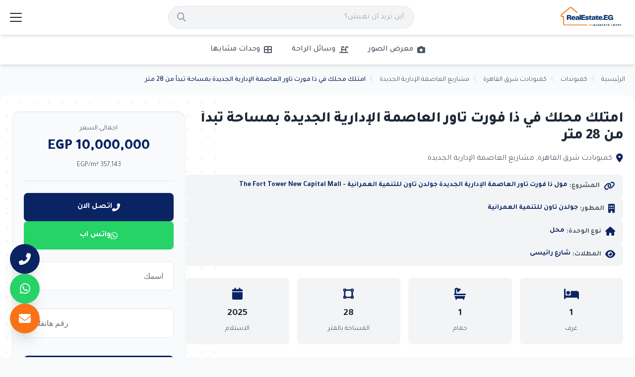

--- FILE ---
content_type: text/html; charset=UTF-8
request_url: https://realestate.eg/ar/29653-store-for-sale-in-the-fort-tower-new-administrative-capital-from-28-meters
body_size: 90703
content:
<!doctype html>
<html lang="ar"  dir="rtl"  >
<head>
  <meta charset="utf-8">
  <meta name="viewport" content="width=device-width, initial-scale=1.0">
  <meta name="robots" content="index, follow">
<title>امتلك محلك في ذا فورت تاور العاصمة الإدارية الجديدة بمساحة تبدأ من 28 متر</title>
<meta name="description" content="سارع بشراء محل 28 متراً في ذا فورت تاور العاصمة الإدارية الجديدة، لعشاق الفخامة والتميز والعمل الجاد يمكنهم الآن الانطلاق من مول ذا فورت الذي يوفر لهم طقس هادئ ومميز للعمل في أجواء تشجيعية راقية، إنه مول فخم رائع الجمال بواجهاته المميزة وتصميماته العصرية، ذا فورت هو مول تجاري فخم تم إقامته على مساحة كبيرة تصل إلى 2764 متر مربع، ويضم داخله وحدات تجارية ومكاتب وعيادات طبية ذات مساحات متنوعة تناسب جميع الأنشطة، تناسب جميع المتطلبات والأذواق، حيث يمكن لكل عميل اختيار المساحة التي تناسبه، المول من تنفيذ شركة جولدن تاون العقارية التي قدمت كل ما لديها من خبرة وإمكانيات مادية وفنية وبشرية ليظهر هذا المشروع للنور وفق أحدث الديكورات والتصميمات العصرية العالمية.">
<meta property="og:title" content="امتلك محلك في ذا فورت تاور العاصمة الإدارية الجديدة بمساحة تبدأ من 28 متر">
<meta property="og:description" content="سارع بشراء محل 28 متراً في ذا فورت تاور العاصمة الإدارية الجديدة، لعشاق الفخامة والتميز والعمل الجاد يمكنهم الآن الانطلاق من مول ذا فورت الذي يوفر لهم طقس هادئ ومميز للعمل في أجواء تشجيعية راقية، إنه مول فخم رائع الجمال بواجهاته المميزة وتصميماته العصرية، ذا فورت هو مول تجاري فخم تم إقامته على مساحة كبيرة تصل إلى 2764 متر مربع، ويضم داخله وحدات تجارية ومكاتب وعيادات طبية ذات مساحات متنوعة تناسب جميع الأنشطة، تناسب جميع المتطلبات والأذواق، حيث يمكن لكل عميل اختيار المساحة التي تناسبه، المول من تنفيذ شركة جولدن تاون العقارية التي قدمت كل ما لديها من خبرة وإمكانيات مادية وفنية وبشرية ليظهر هذا المشروع للنور وفق أحدث الديكورات والتصميمات العصرية العالمية.">
<meta property="og:type" content="website">
<meta property="og:site_name" content="موقع عقارات مصر">
<meta property="og:url" content="https://realestate.eg/ar/29653-store-for-sale-in-the-fort-tower-new-administrative-capital-from-28-meters">
<meta property="og:image" content="https://realestate.eg/images/def-photo/logo-FhNg8hHcJv.webp">

<meta name="twitter:title" content="امتلك محلك في ذا فورت تاور العاصمة الإدارية الجديدة بمساحة تبدأ من 28 متر">
<meta name="twitter:description" content="سارع بشراء محل 28 متراً في ذا فورت تاور العاصمة الإدارية الجديدة، لعشاق الفخامة والتميز والعمل الجاد يمكنهم الآن الانطلاق من مول ذا فورت الذي يوفر لهم طقس هادئ ومميز للعمل في أجواء تشجيعية راقية، إنه مول فخم رائع الجمال بواجهاته المميزة وتصميماته العصرية، ذا فورت هو مول تجاري فخم تم إقامته على مساحة كبيرة تصل إلى 2764 متر مربع، ويضم داخله وحدات تجارية ومكاتب وعيادات طبية ذات مساحات متنوعة تناسب جميع الأنشطة، تناسب جميع المتطلبات والأذواق، حيث يمكن لكل عميل اختيار المساحة التي تناسبه، المول من تنفيذ شركة جولدن تاون العقارية التي قدمت كل ما لديها من خبرة وإمكانيات مادية وفنية وبشرية ليظهر هذا المشروع للنور وفق أحدث الديكورات والتصميمات العصرية العالمية.">
<meta name="twitter:url" content="https://realestate.eg/ar/29653-store-for-sale-in-the-fort-tower-new-administrative-capital-from-28-meters">
<meta name="twitter:image" content="https://realestate.eg/images/def-photo/logo-FhNg8hHcJv.webp">
<meta name="twitter:card" content="summary_large_image">

  <link rel="apple-touch-icon" sizes="57x57" href="https://realestate.eg/realestate-eg/fav-icon/apple-icon-57x57.png">
  <link rel="apple-touch-icon" sizes="60x60" href="https://realestate.eg/realestate-eg/fav-icon/apple-icon-60x60.png">
  <link rel="apple-touch-icon" sizes="72x72" href="https://realestate.eg/realestate-eg/fav-icon/apple-icon-72x72.png">
  <link rel="apple-touch-icon" sizes="76x76" href="https://realestate.eg/realestate-eg/fav-icon/apple-icon-76x76.png">
  <link rel="apple-touch-icon" sizes="114x114" href="https://realestate.eg/realestate-eg/fav-icon/apple-icon-114x114.png">
  <link rel="apple-touch-icon" sizes="120x120" href="https://realestate.eg/realestate-eg/fav-icon/apple-icon-120x120.png">
  <link rel="apple-touch-icon" sizes="144x144" href="https://realestate.eg/realestate-eg/fav-icon/apple-icon-144x144.png">
  <link rel="apple-touch-icon" sizes="152x152" href="https://realestate.eg/realestate-eg/fav-icon/apple-icon-152x152.png">
  <link rel="apple-touch-icon" sizes="180x180" href="https://realestate.eg/realestate-eg/fav-icon/apple-icon-180x180.png">
  <link rel="icon" type="image/png" sizes="192x192" href="https://realestate.eg/realestate-eg/fav-icon/android-icon-192x192.png">
  <link rel="icon" type="image/png" sizes="32x32" href="https://realestate.eg/realestate-eg/fav-icon/favicon-32x32.png">
  <link rel="icon" type="image/png" sizes="96x96" href="https://realestate.eg/realestate-eg/fav-icon/favicon-96x96.png">
  <link rel="icon" type="image/png" sizes="16x16" href="https://realestate.eg/realestate-eg/fav-icon/favicon-16x16.png">
  <link rel="manifest" href="https://realestate.eg/realestate-eg/fav-icon/manifest.json">
  <meta name="msapplication-TileColor" content="#ffffff">
  <meta name="msapplication-TileImage" content="https://realestate.eg/realestate-eg/fav-icon/ms-icon-144x144.png">
  <meta name="theme-color" content="#ffffff">
  <meta name="csrf-token" content="a40NfMLdn2XyuE8xoD00pJPBZsHUks5gdKyXL8GW">
    <style>.fa{font-family:var(--fa-style-family,"FontAwesome");font-weight:var(--fa-style,900)}.fas,.far,.fab,.fa-solid,.fa-regular,.fa-brands,.fa{-moz-osx-font-smoothing:grayscale;-webkit-font-smoothing:antialiased;display:var(--fa-display,inline-block);font-style:normal;font-variant:normal;line-height:1;text-rendering:auto}.fas::before,.far::before,.fab::before,.fa-solid::before,.fa-regular::before,.fa-brands::before,.fa::before{content:var(--fa)}.fa-classic,.fas,.fa-solid,.far,.fa-regular{font-family:FontAwesome}.fa-brands,.fab{font-family:FontAwesomeB}.fa-1x{font-size:1em}.fa-2x{font-size:2em}.fa-3x{font-size:3em}.fa-4x{font-size:4em}.fa-5x{font-size:5em}.fa-6x{font-size:6em}.fa-7x{font-size:7em}.fa-8x{font-size:8em}.fa-9x{font-size:9em}.fa-10x{font-size:10em}.fa-2xs{font-size:.625em;line-height:.1em;vertical-align:.225em}.fa-xs{font-size:.75em;line-height:.08333em;vertical-align:.125em}.fa-sm{font-size:.875em;line-height:.07143em;vertical-align:.05357em}.fa-lg{font-size:1.25em;line-height:.05em;vertical-align:-.075em}.fa-xl{font-size:1.5em;line-height:.04167em;vertical-align:-.125em}.fa-2xl{font-size:2em;line-height:.03125em;vertical-align:-.1875em}.fa-fw{text-align:center;width:1.25em}.fa-ul{list-style-type:none;margin-left:var(--fa-li-margin,2.5em);padding-left:0}.fa-ul>li{position:relative}.fa-li{left:calc(-1 * var(--fa-li-width,2em));position:absolute;text-align:center;width:var(--fa-li-width,2em);line-height:inherit}.fa-border{border-color:var(--fa-border-color,#eee);border-radius:var(--fa-border-radius,.1em);border-style:var(--fa-border-style,solid);border-width:var(--fa-border-width,.08em);padding:var(--fa-border-padding,.2em .25em .15em)}.fa-pull-left{float:left;margin-right:var(--fa-pull-margin,.3em)}.fa-pull-right{float:right;margin-left:var(--fa-pull-margin,.3em)}.fa-beat{animation-name:fa-beat;animation-delay:var(--fa-animation-delay,0s);animation-direction:var(--fa-animation-direction,normal);animation-duration:var(--fa-animation-duration,1s);animation-iteration-count:var(--fa-animation-iteration-count,infinite);animation-timing-function:var(--fa-animation-timing,ease-in-out)}.fa-bounce{animation-name:fa-bounce;animation-delay:var(--fa-animation-delay,0s);animation-direction:var(--fa-animation-direction,normal);animation-duration:var(--fa-animation-duration,1s);animation-iteration-count:var(--fa-animation-iteration-count,infinite);animation-timing-function:var(--fa-animation-timing,cubic-bezier(0.28,.84,.42,1))}.fa-fade{animation-name:fa-fade;animation-delay:var(--fa-animation-delay,0s);animation-direction:var(--fa-animation-direction,normal);animation-duration:var(--fa-animation-duration,1s);animation-iteration-count:var(--fa-animation-iteration-count,infinite);animation-timing-function:var(--fa-animation-timing,cubic-bezier(0.4,0,.6,1))}.fa-beat-fade{animation-name:fa-beat-fade;animation-delay:var(--fa-animation-delay,0s);animation-direction:var(--fa-animation-direction,normal);animation-duration:var(--fa-animation-duration,1s);animation-iteration-count:var(--fa-animation-iteration-count,infinite);animation-timing-function:var(--fa-animation-timing,cubic-bezier(0.4,0,.6,1))}.fa-flip{animation-name:fa-flip;animation-delay:var(--fa-animation-delay,0s);animation-direction:var(--fa-animation-direction,normal);animation-duration:var(--fa-animation-duration,1s);animation-iteration-count:var(--fa-animation-iteration-count,infinite);animation-timing-function:var(--fa-animation-timing,ease-in-out)}.fa-shake{animation-name:fa-shake;animation-delay:var(--fa-animation-delay,0s);animation-direction:var(--fa-animation-direction,normal);animation-duration:var(--fa-animation-duration,1s);animation-iteration-count:var(--fa-animation-iteration-count,infinite);animation-timing-function:var(--fa-animation-timing,linear)}.fa-spin{animation-name:fa-spin;animation-delay:var(--fa-animation-delay,0s);animation-direction:var(--fa-animation-direction,normal);animation-duration:var(--fa-animation-duration,2s);animation-iteration-count:var(--fa-animation-iteration-count,infinite);animation-timing-function:var(--fa-animation-timing,linear)}.fa-spin-reverse{--fa-animation-direction:reverse}.fa-pulse,.fa-spin-pulse{animation-name:fa-spin;animation-direction:var(--fa-animation-direction,normal);animation-duration:var(--fa-animation-duration,1s);animation-iteration-count:var(--fa-animation-iteration-count,infinite);animation-timing-function:var(--fa-animation-timing,steps(8))}@media (prefers-reduced-motion:reduce){.fa-beat,.fa-bounce,.fa-fade,.fa-beat-fade,.fa-flip,.fa-pulse,.fa-shake,.fa-spin,.fa-spin-pulse{animation-delay:-1ms;animation-duration:1ms;animation-iteration-count:1;transition-delay:0s;transition-duration:0s}}@keyframes fa-beat{0%,90%{transform:scale(1)}45%{transform:scale(var(--fa-beat-scale,1.25))}}@keyframes fa-bounce{0%{transform:scale(1,1) translateY(0)}10%{transform:scale(var(--fa-bounce-start-scale-x,1.1),var(--fa-bounce-start-scale-y,.9)) translateY(0)}30%{transform:scale(var(--fa-bounce-jump-scale-x,.9),var(--fa-bounce-jump-scale-y,1.1)) translateY(var(--fa-bounce-height,-.5em))}50%{transform:scale(var(--fa-bounce-land-scale-x,1.05),var(--fa-bounce-land-scale-y,.95)) translateY(0)}57%{transform:scale(1,1) translateY(var(--fa-bounce-rebound,-.125em))}64%{transform:scale(1,1) translateY(0)}100%{transform:scale(1,1) translateY(0)}}@keyframes fa-fade{50%{opacity:var(--fa-fade-opacity,.4)}}@keyframes fa-beat-fade{0%,100%{opacity:var(--fa-beat-fade-opacity,.4);transform:scale(1)}50%{opacity:1;transform:scale(var(--fa-beat-fade-scale,1.125))}}@keyframes fa-flip{50%{transform:rotate3d(var(--fa-flip-x,0),var(--fa-flip-y,1),var(--fa-flip-z,0),var(--fa-flip-angle,-180deg))}}@keyframes fa-shake{0%{transform:rotate(-15deg)}4%{transform:rotate(15deg)}8%,24%{transform:rotate(-18deg)}12%,28%{transform:rotate(18deg)}16%{transform:rotate(-22deg)}20%{transform:rotate(22deg)}32%{transform:rotate(-12deg)}36%{transform:rotate(12deg)}40%,100%{transform:rotate(0deg)}}@keyframes fa-spin{0%{transform:rotate(0deg)}100%{transform:rotate(360deg)}}.fa-rotate-90{transform:rotate(90deg)}.fa-rotate-180{transform:rotate(180deg)}.fa-rotate-270{transform:rotate(270deg)}.fa-flip-horizontal{transform:scale(-1,1)}.fa-flip-vertical{transform:scale(1,-1)}.fa-flip-both,.fa-flip-horizontal.fa-flip-vertical{transform:scale(-1,-1)}.fa-rotate-by{transform:rotate(var(--fa-rotate-angle,0))}.fa-stack{display:inline-block;height:2em;line-height:2em;position:relative;vertical-align:middle;width:2.5em}.fa-stack-1x,.fa-stack-2x{left:0;position:absolute;text-align:center;width:100%;z-index:var(--fa-stack-z-index,auto)}.fa-stack-1x{line-height:inherit}.fa-stack-2x{font-size:2em}.fa-inverse{color:var(--fa-inverse,#fff)}.fa-0{--fa:"\30"}.fa-1{--fa:"\31"}.fa-2{--fa:"\32"}.fa-3{--fa:"\33"}.fa-4{--fa:"\34"}.fa-5{--fa:"\35"}.fa-6{--fa:"\36"}.fa-7{--fa:"\37"}.fa-8{--fa:"\38"}.fa-9{--fa:"\39"}.fa-fill-drip{--fa:"\f576"}.fa-arrows-to-circle{--fa:"\e4bd"}.fa-circle-chevron-right{--fa:"\f138"}.fa-chevron-circle-right{--fa:"\f138"}.fa-at{--fa:"\40"}.fa-trash-can{--fa:"\f2ed"}.fa-trash-alt{--fa:"\f2ed"}.fa-text-height{--fa:"\f034"}.fa-user-xmark{--fa:"\f235"}.fa-user-times{--fa:"\f235"}.fa-stethoscope{--fa:"\f0f1"}.fa-message{--fa:"\f27a"}.fa-comment-alt{--fa:"\f27a"}.fa-info{--fa:"\f129"}.fa-down-left-and-up-right-to-center{--fa:"\f422"}.fa-compress-alt{--fa:"\f422"}.fa-explosion{--fa:"\e4e9"}.fa-file-lines{--fa:"\f15c"}.fa-file-alt{--fa:"\f15c"}.fa-file-text{--fa:"\f15c"}.fa-wave-square{--fa:"\f83e"}.fa-ring{--fa:"\f70b"}.fa-building-un{--fa:"\e4d9"}.fa-dice-three{--fa:"\f527"}.fa-calendar-days{--fa:"\f073"}.fa-calendar-alt{--fa:"\f073"}.fa-anchor-circle-check{--fa:"\e4aa"}.fa-building-circle-arrow-right{--fa:"\e4d1"}.fa-volleyball{--fa:"\f45f"}.fa-volleyball-ball{--fa:"\f45f"}.fa-arrows-up-to-line{--fa:"\e4c2"}.fa-sort-down{--fa:"\f0dd"}.fa-sort-desc{--fa:"\f0dd"}.fa-circle-minus{--fa:"\f056"}.fa-minus-circle{--fa:"\f056"}.fa-door-open{--fa:"\f52b"}.fa-right-from-bracket{--fa:"\f2f5"}.fa-sign-out-alt{--fa:"\f2f5"}.fa-atom{--fa:"\f5d2"}.fa-soap{--fa:"\e06e"}.fa-icons{--fa:"\f86d"}.fa-heart-music-camera-bolt{--fa:"\f86d"}.fa-microphone-lines-slash{--fa:"\f539"}.fa-microphone-alt-slash{--fa:"\f539"}.fa-bridge-circle-check{--fa:"\e4c9"}.fa-pump-medical{--fa:"\e06a"}.fa-fingerprint{--fa:"\f577"}.fa-hand-point-right{--fa:"\f0a4"}.fa-magnifying-glass-location{--fa:"\f689"}.fa-search-location{--fa:"\f689"}.fa-forward-step{--fa:"\f051"}.fa-step-forward{--fa:"\f051"}.fa-face-smile-beam{--fa:"\f5b8"}.fa-smile-beam{--fa:"\f5b8"}.fa-flag-checkered{--fa:"\f11e"}.fa-football{--fa:"\f44e"}.fa-football-ball{--fa:"\f44e"}.fa-school-circle-exclamation{--fa:"\e56c"}.fa-crop{--fa:"\f125"}.fa-angles-down{--fa:"\f103"}.fa-angle-double-down{--fa:"\f103"}.fa-users-rectangle{--fa:"\e594"}.fa-people-roof{--fa:"\e537"}.fa-people-line{--fa:"\e534"}.fa-beer-mug-empty{--fa:"\f0fc"}.fa-beer{--fa:"\f0fc"}.fa-diagram-predecessor{--fa:"\e477"}.fa-arrow-up-long{--fa:"\f176"}.fa-long-arrow-up{--fa:"\f176"}.fa-fire-flame-simple{--fa:"\f46a"}.fa-burn{--fa:"\f46a"}.fa-person{--fa:"\f183"}.fa-male{--fa:"\f183"}.fa-laptop{--fa:"\f109"}.fa-file-csv{--fa:"\f6dd"}.fa-menorah{--fa:"\f676"}.fa-truck-plane{--fa:"\e58f"}.fa-record-vinyl{--fa:"\f8d9"}.fa-face-grin-stars{--fa:"\f587"}.fa-grin-stars{--fa:"\f587"}.fa-bong{--fa:"\f55c"}.fa-spaghetti-monster-flying{--fa:"\f67b"}.fa-pastafarianism{--fa:"\f67b"}.fa-arrow-down-up-across-line{--fa:"\e4af"}.fa-spoon{--fa:"\f2e5"}.fa-utensil-spoon{--fa:"\f2e5"}.fa-jar-wheat{--fa:"\e517"}.fa-envelopes-bulk{--fa:"\f674"}.fa-mail-bulk{--fa:"\f674"}.fa-file-circle-exclamation{--fa:"\e4eb"}.fa-circle-h{--fa:"\f47e"}.fa-hospital-symbol{--fa:"\f47e"}.fa-pager{--fa:"\f815"}.fa-address-book{--fa:"\f2b9"}.fa-contact-book{--fa:"\f2b9"}.fa-strikethrough{--fa:"\f0cc"}.fa-k{--fa:"\4b"}.fa-landmark-flag{--fa:"\e51c"}.fa-pencil{--fa:"\f303"}.fa-pencil-alt{--fa:"\f303"}.fa-backward{--fa:"\f04a"}.fa-caret-right{--fa:"\f0da"}.fa-comments{--fa:"\f086"}.fa-paste{--fa:"\f0ea"}.fa-file-clipboard{--fa:"\f0ea"}.fa-code-pull-request{--fa:"\e13c"}.fa-clipboard-list{--fa:"\f46d"}.fa-truck-ramp-box{--fa:"\f4de"}.fa-truck-loading{--fa:"\f4de"}.fa-user-check{--fa:"\f4fc"}.fa-vial-virus{--fa:"\e597"}.fa-sheet-plastic{--fa:"\e571"}.fa-blog{--fa:"\f781"}.fa-user-ninja{--fa:"\f504"}.fa-person-arrow-up-from-line{--fa:"\e539"}.fa-scroll-torah{--fa:"\f6a0"}.fa-torah{--fa:"\f6a0"}.fa-broom-ball{--fa:"\f458"}.fa-quidditch{--fa:"\f458"}.fa-quidditch-broom-ball{--fa:"\f458"}.fa-toggle-off{--fa:"\f204"}.fa-box-archive{--fa:"\f187"}.fa-archive{--fa:"\f187"}.fa-person-drowning{--fa:"\e545"}.fa-arrow-down-9-1{--fa:"\f886"}.fa-sort-numeric-desc{--fa:"\f886"}.fa-sort-numeric-down-alt{--fa:"\f886"}.fa-face-grin-tongue-squint{--fa:"\f58a"}.fa-grin-tongue-squint{--fa:"\f58a"}.fa-spray-can{--fa:"\f5bd"}.fa-truck-monster{--fa:"\f63b"}.fa-w{--fa:"\57"}.fa-earth-africa{--fa:"\f57c"}.fa-globe-africa{--fa:"\f57c"}.fa-rainbow{--fa:"\f75b"}.fa-circle-notch{--fa:"\f1ce"}.fa-tablet-screen-button{--fa:"\f3fa"}.fa-tablet-alt{--fa:"\f3fa"}.fa-paw{--fa:"\f1b0"}.fa-cloud{--fa:"\f0c2"}.fa-trowel-bricks{--fa:"\e58a"}.fa-face-flushed{--fa:"\f579"}.fa-flushed{--fa:"\f579"}.fa-hospital-user{--fa:"\f80d"}.fa-tent-arrow-left-right{--fa:"\e57f"}.fa-gavel{--fa:"\f0e3"}.fa-legal{--fa:"\f0e3"}.fa-binoculars{--fa:"\f1e5"}.fa-microphone-slash{--fa:"\f131"}.fa-box-tissue{--fa:"\e05b"}.fa-motorcycle{--fa:"\f21c"}.fa-bell-concierge{--fa:"\f562"}.fa-concierge-bell{--fa:"\f562"}.fa-pen-ruler{--fa:"\f5ae"}.fa-pencil-ruler{--fa:"\f5ae"}.fa-people-arrows{--fa:"\e068"}.fa-people-arrows-left-right{--fa:"\e068"}.fa-mars-and-venus-burst{--fa:"\e523"}.fa-square-caret-right{--fa:"\f152"}.fa-caret-square-right{--fa:"\f152"}.fa-scissors{--fa:"\f0c4"}.fa-cut{--fa:"\f0c4"}.fa-sun-plant-wilt{--fa:"\e57a"}.fa-toilets-portable{--fa:"\e584"}.fa-hockey-puck{--fa:"\f453"}.fa-table{--fa:"\f0ce"}.fa-magnifying-glass-arrow-right{--fa:"\e521"}.fa-tachograph-digital{--fa:"\f566"}.fa-digital-tachograph{--fa:"\f566"}.fa-users-slash{--fa:"\e073"}.fa-clover{--fa:"\e139"}.fa-reply{--fa:"\f3e5"}.fa-mail-reply{--fa:"\f3e5"}.fa-star-and-crescent{--fa:"\f699"}.fa-house-fire{--fa:"\e50c"}.fa-square-minus{--fa:"\f146"}.fa-minus-square{--fa:"\f146"}.fa-helicopter{--fa:"\f533"}.fa-compass{--fa:"\f14e"}.fa-square-caret-down{--fa:"\f150"}.fa-caret-square-down{--fa:"\f150"}.fa-file-circle-question{--fa:"\e4ef"}.fa-laptop-code{--fa:"\f5fc"}.fa-swatchbook{--fa:"\f5c3"}.fa-prescription-bottle{--fa:"\f485"}.fa-bars{--fa:"\f0c9"}.fa-navicon{--fa:"\f0c9"}.fa-people-group{--fa:"\e533"}.fa-hourglass-end{--fa:"\f253"}.fa-hourglass-3{--fa:"\f253"}.fa-heart-crack{--fa:"\f7a9"}.fa-heart-broken{--fa:"\f7a9"}.fa-square-up-right{--fa:"\f360"}.fa-external-link-square-alt{--fa:"\f360"}.fa-face-kiss-beam{--fa:"\f597"}.fa-kiss-beam{--fa:"\f597"}.fa-film{--fa:"\f008"}.fa-ruler-horizontal{--fa:"\f547"}.fa-people-robbery{--fa:"\e536"}.fa-lightbulb{--fa:"\f0eb"}.fa-caret-left{--fa:"\f0d9"}.fa-circle-exclamation{--fa:"\f06a"}.fa-exclamation-circle{--fa:"\f06a"}.fa-school-circle-xmark{--fa:"\e56d"}.fa-arrow-right-from-bracket{--fa:"\f08b"}.fa-sign-out{--fa:"\f08b"}.fa-circle-chevron-down{--fa:"\f13a"}.fa-chevron-circle-down{--fa:"\f13a"}.fa-unlock-keyhole{--fa:"\f13e"}.fa-unlock-alt{--fa:"\f13e"}.fa-cloud-showers-heavy{--fa:"\f740"}.fa-headphones-simple{--fa:"\f58f"}.fa-headphones-alt{--fa:"\f58f"}.fa-sitemap{--fa:"\f0e8"}.fa-circle-dollar-to-slot{--fa:"\f4b9"}.fa-donate{--fa:"\f4b9"}.fa-memory{--fa:"\f538"}.fa-road-spikes{--fa:"\e568"}.fa-fire-burner{--fa:"\e4f1"}.fa-flag{--fa:"\f024"}.fa-hanukiah{--fa:"\f6e6"}.fa-feather{--fa:"\f52d"}.fa-volume-low{--fa:"\f027"}.fa-volume-down{--fa:"\f027"}.fa-comment-slash{--fa:"\f4b3"}.fa-cloud-sun-rain{--fa:"\f743"}.fa-compress{--fa:"\f066"}.fa-wheat-awn{--fa:"\e2cd"}.fa-wheat-alt{--fa:"\e2cd"}.fa-ankh{--fa:"\f644"}.fa-hands-holding-child{--fa:"\e4fa"}.fa-asterisk{--fa:"\2a"}.fa-square-check{--fa:"\f14a"}.fa-check-square{--fa:"\f14a"}.fa-peseta-sign{--fa:"\e221"}.fa-heading{--fa:"\f1dc"}.fa-header{--fa:"\f1dc"}.fa-ghost{--fa:"\f6e2"}.fa-list{--fa:"\f03a"}.fa-list-squares{--fa:"\f03a"}.fa-square-phone-flip{--fa:"\f87b"}.fa-phone-square-alt{--fa:"\f87b"}.fa-cart-plus{--fa:"\f217"}.fa-gamepad{--fa:"\f11b"}.fa-circle-dot{--fa:"\f192"}.fa-dot-circle{--fa:"\f192"}.fa-face-dizzy{--fa:"\f567"}.fa-dizzy{--fa:"\f567"}.fa-egg{--fa:"\f7fb"}.fa-house-medical-circle-xmark{--fa:"\e513"}.fa-campground{--fa:"\f6bb"}.fa-folder-plus{--fa:"\f65e"}.fa-futbol{--fa:"\f1e3"}.fa-futbol-ball{--fa:"\f1e3"}.fa-soccer-ball{--fa:"\f1e3"}.fa-paintbrush{--fa:"\f1fc"}.fa-paint-brush{--fa:"\f1fc"}.fa-lock{--fa:"\f023"}.fa-gas-pump{--fa:"\f52f"}.fa-hot-tub-person{--fa:"\f593"}.fa-hot-tub{--fa:"\f593"}.fa-map-location{--fa:"\f59f"}.fa-map-marked{--fa:"\f59f"}.fa-house-flood-water{--fa:"\e50e"}.fa-tree{--fa:"\f1bb"}.fa-bridge-lock{--fa:"\e4cc"}.fa-sack-dollar{--fa:"\f81d"}.fa-pen-to-square{--fa:"\f044"}.fa-edit{--fa:"\f044"}.fa-car-side{--fa:"\f5e4"}.fa-share-nodes{--fa:"\f1e0"}.fa-share-alt{--fa:"\f1e0"}.fa-heart-circle-minus{--fa:"\e4ff"}.fa-hourglass-half{--fa:"\f252"}.fa-hourglass-2{--fa:"\f252"}.fa-microscope{--fa:"\f610"}.fa-sink{--fa:"\e06d"}.fa-bag-shopping{--fa:"\f290"}.fa-shopping-bag{--fa:"\f290"}.fa-arrow-down-z-a{--fa:"\f881"}.fa-sort-alpha-desc{--fa:"\f881"}.fa-sort-alpha-down-alt{--fa:"\f881"}.fa-mitten{--fa:"\f7b5"}.fa-person-rays{--fa:"\e54d"}.fa-users{--fa:"\f0c0"}.fa-eye-slash{--fa:"\f070"}.fa-flask-vial{--fa:"\e4f3"}.fa-hand{--fa:"\f256"}.fa-hand-paper{--fa:"\f256"}.fa-om{--fa:"\f679"}.fa-worm{--fa:"\e599"}.fa-house-circle-xmark{--fa:"\e50b"}.fa-plug{--fa:"\f1e6"}.fa-chevron-up{--fa:"\f077"}.fa-hand-spock{--fa:"\f259"}.fa-stopwatch{--fa:"\f2f2"}.fa-face-kiss{--fa:"\f596"}.fa-kiss{--fa:"\f596"}.fa-bridge-circle-xmark{--fa:"\e4cb"}.fa-face-grin-tongue{--fa:"\f589"}.fa-grin-tongue{--fa:"\f589"}.fa-chess-bishop{--fa:"\f43a"}.fa-face-grin-wink{--fa:"\f58c"}.fa-grin-wink{--fa:"\f58c"}.fa-ear-deaf{--fa:"\f2a4"}.fa-deaf{--fa:"\f2a4"}.fa-deafness{--fa:"\f2a4"}.fa-hard-of-hearing{--fa:"\f2a4"}.fa-road-circle-check{--fa:"\e564"}.fa-dice-five{--fa:"\f523"}.fa-square-rss{--fa:"\f143"}.fa-rss-square{--fa:"\f143"}.fa-land-mine-on{--fa:"\e51b"}.fa-i-cursor{--fa:"\f246"}.fa-stamp{--fa:"\f5bf"}.fa-stairs{--fa:"\e289"}.fa-i{--fa:"\49"}.fa-hryvnia-sign{--fa:"\f6f2"}.fa-hryvnia{--fa:"\f6f2"}.fa-pills{--fa:"\f484"}.fa-face-grin-wide{--fa:"\f581"}.fa-grin-alt{--fa:"\f581"}.fa-tooth{--fa:"\f5c9"}.fa-v{--fa:"\56"}.fa-bangladeshi-taka-sign{--fa:"\e2e6"}.fa-bicycle{--fa:"\f206"}.fa-staff-snake{--fa:"\e579"}.fa-rod-asclepius{--fa:"\e579"}.fa-rod-snake{--fa:"\e579"}.fa-staff-aesculapius{--fa:"\e579"}.fa-head-side-cough-slash{--fa:"\e062"}.fa-truck-medical{--fa:"\f0f9"}.fa-ambulance{--fa:"\f0f9"}.fa-wheat-awn-circle-exclamation{--fa:"\e598"}.fa-snowman{--fa:"\f7d0"}.fa-mortar-pestle{--fa:"\f5a7"}.fa-road-barrier{--fa:"\e562"}.fa-school{--fa:"\f549"}.fa-igloo{--fa:"\f7ae"}.fa-joint{--fa:"\f595"}.fa-angle-right{--fa:"\f105"}.fa-horse{--fa:"\f6f0"}.fa-q{--fa:"\51"}.fa-g{--fa:"\47"}.fa-notes-medical{--fa:"\f481"}.fa-temperature-half{--fa:"\f2c9"}.fa-temperature-2{--fa:"\f2c9"}.fa-thermometer-2{--fa:"\f2c9"}.fa-thermometer-half{--fa:"\f2c9"}.fa-dong-sign{--fa:"\e169"}.fa-capsules{--fa:"\f46b"}.fa-poo-storm{--fa:"\f75a"}.fa-poo-bolt{--fa:"\f75a"}.fa-face-frown-open{--fa:"\f57a"}.fa-frown-open{--fa:"\f57a"}.fa-hand-point-up{--fa:"\f0a6"}.fa-money-bill{--fa:"\f0d6"}.fa-bookmark{--fa:"\f02e"}.fa-align-justify{--fa:"\f039"}.fa-umbrella-beach{--fa:"\f5ca"}.fa-helmet-un{--fa:"\e503"}.fa-bullseye{--fa:"\f140"}.fa-bacon{--fa:"\f7e5"}.fa-hand-point-down{--fa:"\f0a7"}.fa-arrow-up-from-bracket{--fa:"\e09a"}.fa-folder{--fa:"\f07b"}.fa-folder-blank{--fa:"\f07b"}.fa-file-waveform{--fa:"\f478"}.fa-file-medical-alt{--fa:"\f478"}.fa-radiation{--fa:"\f7b9"}.fa-chart-simple{--fa:"\e473"}.fa-mars-stroke{--fa:"\f229"}.fa-vial{--fa:"\f492"}.fa-gauge{--fa:"\f624"}.fa-dashboard{--fa:"\f624"}.fa-gauge-med{--fa:"\f624"}.fa-tachometer-alt-average{--fa:"\f624"}.fa-wand-magic-sparkles{--fa:"\e2ca"}.fa-magic-wand-sparkles{--fa:"\e2ca"}.fa-e{--fa:"\45"}.fa-pen-clip{--fa:"\f305"}.fa-pen-alt{--fa:"\f305"}.fa-bridge-circle-exclamation{--fa:"\e4ca"}.fa-user{--fa:"\f007"}.fa-school-circle-check{--fa:"\e56b"}.fa-dumpster{--fa:"\f793"}.fa-van-shuttle{--fa:"\f5b6"}.fa-shuttle-van{--fa:"\f5b6"}.fa-building-user{--fa:"\e4da"}.fa-square-caret-left{--fa:"\f191"}.fa-caret-square-left{--fa:"\f191"}.fa-highlighter{--fa:"\f591"}.fa-key{--fa:"\f084"}.fa-bullhorn{--fa:"\f0a1"}.fa-globe{--fa:"\f0ac"}.fa-synagogue{--fa:"\f69b"}.fa-person-half-dress{--fa:"\e548"}.fa-road-bridge{--fa:"\e563"}.fa-location-arrow{--fa:"\f124"}.fa-c{--fa:"\43"}.fa-tablet-button{--fa:"\f10a"}.fa-building-lock{--fa:"\e4d6"}.fa-pizza-slice{--fa:"\f818"}.fa-money-bill-wave{--fa:"\f53a"}.fa-chart-area{--fa:"\f1fe"}.fa-area-chart{--fa:"\f1fe"}.fa-house-flag{--fa:"\e50d"}.fa-person-circle-minus{--fa:"\e540"}.fa-ban{--fa:"\f05e"}.fa-cancel{--fa:"\f05e"}.fa-camera-rotate{--fa:"\e0d8"}.fa-spray-can-sparkles{--fa:"\f5d0"}.fa-air-freshener{--fa:"\f5d0"}.fa-star{--fa:"\f005"}.fa-repeat{--fa:"\f363"}.fa-cross{--fa:"\f654"}.fa-box{--fa:"\f466"}.fa-venus-mars{--fa:"\f228"}.fa-arrow-pointer{--fa:"\f245"}.fa-mouse-pointer{--fa:"\f245"}.fa-maximize{--fa:"\f31e"}.fa-expand-arrows-alt{--fa:"\f31e"}.fa-charging-station{--fa:"\f5e7"}.fa-shapes{--fa:"\f61f"}.fa-triangle-circle-square{--fa:"\f61f"}.fa-shuffle{--fa:"\f074"}.fa-random{--fa:"\f074"}.fa-person-running{--fa:"\f70c"}.fa-running{--fa:"\f70c"}.fa-mobile-retro{--fa:"\e527"}.fa-grip-lines-vertical{--fa:"\f7a5"}.fa-spider{--fa:"\f717"}.fa-hands-bound{--fa:"\e4f9"}.fa-file-invoice-dollar{--fa:"\f571"}.fa-plane-circle-exclamation{--fa:"\e556"}.fa-x-ray{--fa:"\f497"}.fa-spell-check{--fa:"\f891"}.fa-slash{--fa:"\f715"}.fa-computer-mouse{--fa:"\f8cc"}.fa-mouse{--fa:"\f8cc"}.fa-arrow-right-to-bracket{--fa:"\f090"}.fa-sign-in{--fa:"\f090"}.fa-shop-slash{--fa:"\e070"}.fa-store-alt-slash{--fa:"\e070"}.fa-server{--fa:"\f233"}.fa-virus-covid-slash{--fa:"\e4a9"}.fa-shop-lock{--fa:"\e4a5"}.fa-hourglass-start{--fa:"\f251"}.fa-hourglass-1{--fa:"\f251"}.fa-blender-phone{--fa:"\f6b6"}.fa-building-wheat{--fa:"\e4db"}.fa-person-breastfeeding{--fa:"\e53a"}.fa-right-to-bracket{--fa:"\f2f6"}.fa-sign-in-alt{--fa:"\f2f6"}.fa-venus{--fa:"\f221"}.fa-passport{--fa:"\f5ab"}.fa-thumbtack-slash{--fa:"\e68f"}.fa-thumb-tack-slash{--fa:"\e68f"}.fa-heart-pulse{--fa:"\f21e"}.fa-heartbeat{--fa:"\f21e"}.fa-people-carry-box{--fa:"\f4ce"}.fa-people-carry{--fa:"\f4ce"}.fa-temperature-high{--fa:"\f769"}.fa-microchip{--fa:"\f2db"}.fa-crown{--fa:"\f521"}.fa-weight-hanging{--fa:"\f5cd"}.fa-xmarks-lines{--fa:"\e59a"}.fa-file-prescription{--fa:"\f572"}.fa-weight-scale{--fa:"\f496"}.fa-weight{--fa:"\f496"}.fa-user-group{--fa:"\f500"}.fa-user-friends{--fa:"\f500"}.fa-arrow-up-a-z{--fa:"\f15e"}.fa-sort-alpha-up{--fa:"\f15e"}.fa-chess-knight{--fa:"\f441"}.fa-face-laugh-squint{--fa:"\f59b"}.fa-laugh-squint{--fa:"\f59b"}.fa-wheelchair{--fa:"\f193"}.fa-circle-arrow-up{--fa:"\f0aa"}.fa-arrow-circle-up{--fa:"\f0aa"}.fa-toggle-on{--fa:"\f205"}.fa-person-walking{--fa:"\f554"}.fa-walking{--fa:"\f554"}.fa-l{--fa:"\4c"}.fa-fire{--fa:"\f06d"}.fa-bed-pulse{--fa:"\f487"}.fa-procedures{--fa:"\f487"}.fa-shuttle-space{--fa:"\f197"}.fa-space-shuttle{--fa:"\f197"}.fa-face-laugh{--fa:"\f599"}.fa-laugh{--fa:"\f599"}.fa-folder-open{--fa:"\f07c"}.fa-heart-circle-plus{--fa:"\e500"}.fa-code-fork{--fa:"\e13b"}.fa-city{--fa:"\f64f"}.fa-microphone-lines{--fa:"\f3c9"}.fa-microphone-alt{--fa:"\f3c9"}.fa-pepper-hot{--fa:"\f816"}.fa-unlock{--fa:"\f09c"}.fa-colon-sign{--fa:"\e140"}.fa-headset{--fa:"\f590"}.fa-store-slash{--fa:"\e071"}.fa-road-circle-xmark{--fa:"\e566"}.fa-user-minus{--fa:"\f503"}.fa-mars-stroke-up{--fa:"\f22a"}.fa-mars-stroke-v{--fa:"\f22a"}.fa-champagne-glasses{--fa:"\f79f"}.fa-glass-cheers{--fa:"\f79f"}.fa-clipboard{--fa:"\f328"}.fa-house-circle-exclamation{--fa:"\e50a"}.fa-file-arrow-up{--fa:"\f574"}.fa-file-upload{--fa:"\f574"}.fa-wifi{--fa:"\f1eb"}.fa-wifi-3{--fa:"\f1eb"}.fa-wifi-strong{--fa:"\f1eb"}.fa-bath{--fa:"\f2cd"}.fa-bathtub{--fa:"\f2cd"}.fa-underline{--fa:"\f0cd"}.fa-user-pen{--fa:"\f4ff"}.fa-user-edit{--fa:"\f4ff"}.fa-signature{--fa:"\f5b7"}.fa-stroopwafel{--fa:"\f551"}.fa-bold{--fa:"\f032"}.fa-anchor-lock{--fa:"\e4ad"}.fa-building-ngo{--fa:"\e4d7"}.fa-manat-sign{--fa:"\e1d5"}.fa-not-equal{--fa:"\f53e"}.fa-border-top-left{--fa:"\f853"}.fa-border-style{--fa:"\f853"}.fa-map-location-dot{--fa:"\f5a0"}.fa-map-marked-alt{--fa:"\f5a0"}.fa-jedi{--fa:"\f669"}.fa-square-poll-vertical{--fa:"\f681"}.fa-poll{--fa:"\f681"}.fa-mug-hot{--fa:"\f7b6"}.fa-car-battery{--fa:"\f5df"}.fa-battery-car{--fa:"\f5df"}.fa-gift{--fa:"\f06b"}.fa-dice-two{--fa:"\f528"}.fa-chess-queen{--fa:"\f445"}.fa-glasses{--fa:"\f530"}.fa-chess-board{--fa:"\f43c"}.fa-building-circle-check{--fa:"\e4d2"}.fa-person-chalkboard{--fa:"\e53d"}.fa-mars-stroke-right{--fa:"\f22b"}.fa-mars-stroke-h{--fa:"\f22b"}.fa-hand-back-fist{--fa:"\f255"}.fa-hand-rock{--fa:"\f255"}.fa-square-caret-up{--fa:"\f151"}.fa-caret-square-up{--fa:"\f151"}.fa-cloud-showers-water{--fa:"\e4e4"}.fa-chart-bar{--fa:"\f080"}.fa-bar-chart{--fa:"\f080"}.fa-hands-bubbles{--fa:"\e05e"}.fa-hands-wash{--fa:"\e05e"}.fa-less-than-equal{--fa:"\f537"}.fa-train{--fa:"\f238"}.fa-eye-low-vision{--fa:"\f2a8"}.fa-low-vision{--fa:"\f2a8"}.fa-crow{--fa:"\f520"}.fa-sailboat{--fa:"\e445"}.fa-window-restore{--fa:"\f2d2"}.fa-square-plus{--fa:"\f0fe"}.fa-plus-square{--fa:"\f0fe"}.fa-torii-gate{--fa:"\f6a1"}.fa-frog{--fa:"\f52e"}.fa-bucket{--fa:"\e4cf"}.fa-image{--fa:"\f03e"}.fa-microphone{--fa:"\f130"}.fa-cow{--fa:"\f6c8"}.fa-caret-up{--fa:"\f0d8"}.fa-screwdriver{--fa:"\f54a"}.fa-folder-closed{--fa:"\e185"}.fa-house-tsunami{--fa:"\e515"}.fa-square-nfi{--fa:"\e576"}.fa-arrow-up-from-ground-water{--fa:"\e4b5"}.fa-martini-glass{--fa:"\f57b"}.fa-glass-martini-alt{--fa:"\f57b"}.fa-square-binary{--fa:"\e69b"}.fa-rotate-left{--fa:"\f2ea"}.fa-rotate-back{--fa:"\f2ea"}.fa-rotate-backward{--fa:"\f2ea"}.fa-undo-alt{--fa:"\f2ea"}.fa-table-columns{--fa:"\f0db"}.fa-columns{--fa:"\f0db"}.fa-lemon{--fa:"\f094"}.fa-head-side-mask{--fa:"\e063"}.fa-handshake{--fa:"\f2b5"}.fa-gem{--fa:"\f3a5"}.fa-dolly{--fa:"\f472"}.fa-dolly-box{--fa:"\f472"}.fa-smoking{--fa:"\f48d"}.fa-minimize{--fa:"\f78c"}.fa-compress-arrows-alt{--fa:"\f78c"}.fa-monument{--fa:"\f5a6"}.fa-snowplow{--fa:"\f7d2"}.fa-angles-right{--fa:"\f101"}.fa-angle-double-right{--fa:"\f101"}.fa-cannabis{--fa:"\f55f"}.fa-circle-play{--fa:"\f144"}.fa-play-circle{--fa:"\f144"}.fa-tablets{--fa:"\f490"}.fa-ethernet{--fa:"\f796"}.fa-euro-sign{--fa:"\f153"}.fa-eur{--fa:"\f153"}.fa-euro{--fa:"\f153"}.fa-chair{--fa:"\f6c0"}.fa-circle-check{--fa:"\f058"}.fa-check-circle{--fa:"\f058"}.fa-circle-stop{--fa:"\f28d"}.fa-stop-circle{--fa:"\f28d"}.fa-compass-drafting{--fa:"\f568"}.fa-drafting-compass{--fa:"\f568"}.fa-plate-wheat{--fa:"\e55a"}.fa-icicles{--fa:"\f7ad"}.fa-person-shelter{--fa:"\e54f"}.fa-neuter{--fa:"\f22c"}.fa-id-badge{--fa:"\f2c1"}.fa-marker{--fa:"\f5a1"}.fa-face-laugh-beam{--fa:"\f59a"}.fa-laugh-beam{--fa:"\f59a"}.fa-helicopter-symbol{--fa:"\e502"}.fa-universal-access{--fa:"\f29a"}.fa-circle-chevron-up{--fa:"\f139"}.fa-chevron-circle-up{--fa:"\f139"}.fa-lari-sign{--fa:"\e1c8"}.fa-volcano{--fa:"\f770"}.fa-person-walking-dashed-line-arrow-right{--fa:"\e553"}.fa-sterling-sign{--fa:"\f154"}.fa-gbp{--fa:"\f154"}.fa-pound-sign{--fa:"\f154"}.fa-viruses{--fa:"\e076"}.fa-square-person-confined{--fa:"\e577"}.fa-user-tie{--fa:"\f508"}.fa-arrow-down-long{--fa:"\f175"}.fa-long-arrow-down{--fa:"\f175"}.fa-tent-arrow-down-to-line{--fa:"\e57e"}.fa-certificate{--fa:"\f0a3"}.fa-reply-all{--fa:"\f122"}.fa-mail-reply-all{--fa:"\f122"}.fa-suitcase{--fa:"\f0f2"}.fa-person-skating{--fa:"\f7c5"}.fa-skating{--fa:"\f7c5"}.fa-filter-circle-dollar{--fa:"\f662"}.fa-funnel-dollar{--fa:"\f662"}.fa-camera-retro{--fa:"\f083"}.fa-circle-arrow-down{--fa:"\f0ab"}.fa-arrow-circle-down{--fa:"\f0ab"}.fa-file-import{--fa:"\f56f"}.fa-arrow-right-to-file{--fa:"\f56f"}.fa-square-arrow-up-right{--fa:"\f14c"}.fa-external-link-square{--fa:"\f14c"}.fa-box-open{--fa:"\f49e"}.fa-scroll{--fa:"\f70e"}.fa-spa{--fa:"\f5bb"}.fa-location-pin-lock{--fa:"\e51f"}.fa-pause{--fa:"\f04c"}.fa-hill-avalanche{--fa:"\e507"}.fa-temperature-empty{--fa:"\f2cb"}.fa-temperature-0{--fa:"\f2cb"}.fa-thermometer-0{--fa:"\f2cb"}.fa-thermometer-empty{--fa:"\f2cb"}.fa-bomb{--fa:"\f1e2"}.fa-registered{--fa:"\f25d"}.fa-address-card{--fa:"\f2bb"}.fa-contact-card{--fa:"\f2bb"}.fa-vcard{--fa:"\f2bb"}.fa-scale-unbalanced-flip{--fa:"\f516"}.fa-balance-scale-right{--fa:"\f516"}.fa-subscript{--fa:"\f12c"}.fa-diamond-turn-right{--fa:"\f5eb"}.fa-directions{--fa:"\f5eb"}.fa-burst{--fa:"\e4dc"}.fa-house-laptop{--fa:"\e066"}.fa-laptop-house{--fa:"\e066"}.fa-face-tired{--fa:"\f5c8"}.fa-tired{--fa:"\f5c8"}.fa-money-bills{--fa:"\e1f3"}.fa-smog{--fa:"\f75f"}.fa-crutch{--fa:"\f7f7"}.fa-cloud-arrow-up{--fa:"\f0ee"}.fa-cloud-upload{--fa:"\f0ee"}.fa-cloud-upload-alt{--fa:"\f0ee"}.fa-palette{--fa:"\f53f"}.fa-arrows-turn-right{--fa:"\e4c0"}.fa-vest{--fa:"\e085"}.fa-ferry{--fa:"\e4ea"}.fa-arrows-down-to-people{--fa:"\e4b9"}.fa-seedling{--fa:"\f4d8"}.fa-sprout{--fa:"\f4d8"}.fa-left-right{--fa:"\f337"}.fa-arrows-alt-h{--fa:"\f337"}.fa-boxes-packing{--fa:"\e4c7"}.fa-circle-arrow-left{--fa:"\f0a8"}.fa-arrow-circle-left{--fa:"\f0a8"}.fa-group-arrows-rotate{--fa:"\e4f6"}.fa-bowl-food{--fa:"\e4c6"}.fa-candy-cane{--fa:"\f786"}.fa-arrow-down-wide-short{--fa:"\f160"}.fa-sort-amount-asc{--fa:"\f160"}.fa-sort-amount-down{--fa:"\f160"}.fa-cloud-bolt{--fa:"\f76c"}.fa-thunderstorm{--fa:"\f76c"}.fa-text-slash{--fa:"\f87d"}.fa-remove-format{--fa:"\f87d"}.fa-face-smile-wink{--fa:"\f4da"}.fa-smile-wink{--fa:"\f4da"}.fa-file-word{--fa:"\f1c2"}.fa-file-powerpoint{--fa:"\f1c4"}.fa-arrows-left-right{--fa:"\f07e"}.fa-arrows-h{--fa:"\f07e"}.fa-house-lock{--fa:"\e510"}.fa-cloud-arrow-down{--fa:"\f0ed"}.fa-cloud-download{--fa:"\f0ed"}.fa-cloud-download-alt{--fa:"\f0ed"}.fa-children{--fa:"\e4e1"}.fa-chalkboard{--fa:"\f51b"}.fa-blackboard{--fa:"\f51b"}.fa-user-large-slash{--fa:"\f4fa"}.fa-user-alt-slash{--fa:"\f4fa"}.fa-envelope-open{--fa:"\f2b6"}.fa-handshake-simple-slash{--fa:"\e05f"}.fa-handshake-alt-slash{--fa:"\e05f"}.fa-mattress-pillow{--fa:"\e525"}.fa-guarani-sign{--fa:"\e19a"}.fa-arrows-rotate{--fa:"\f021"}.fa-refresh{--fa:"\f021"}.fa-sync{--fa:"\f021"}.fa-fire-extinguisher{--fa:"\f134"}.fa-cruzeiro-sign{--fa:"\e152"}.fa-greater-than-equal{--fa:"\f532"}.fa-shield-halved{--fa:"\f3ed"}.fa-shield-alt{--fa:"\f3ed"}.fa-book-atlas{--fa:"\f558"}.fa-atlas{--fa:"\f558"}.fa-virus{--fa:"\e074"}.fa-envelope-circle-check{--fa:"\e4e8"}.fa-layer-group{--fa:"\f5fd"}.fa-arrows-to-dot{--fa:"\e4be"}.fa-archway{--fa:"\f557"}.fa-heart-circle-check{--fa:"\e4fd"}.fa-house-chimney-crack{--fa:"\f6f1"}.fa-house-damage{--fa:"\f6f1"}.fa-file-zipper{--fa:"\f1c6"}.fa-file-archive{--fa:"\f1c6"}.fa-square{--fa:"\f0c8"}.fa-martini-glass-empty{--fa:"\f000"}.fa-glass-martini{--fa:"\f000"}.fa-couch{--fa:"\f4b8"}.fa-cedi-sign{--fa:"\e0df"}.fa-italic{--fa:"\f033"}.fa-table-cells-column-lock{--fa:"\e678"}.fa-church{--fa:"\f51d"}.fa-comments-dollar{--fa:"\f653"}.fa-democrat{--fa:"\f747"}.fa-z{--fa:"\5a"}.fa-person-skiing{--fa:"\f7c9"}.fa-skiing{--fa:"\f7c9"}.fa-road-lock{--fa:"\e567"}.fa-a{--fa:"\41"}.fa-temperature-arrow-down{--fa:"\e03f"}.fa-temperature-down{--fa:"\e03f"}.fa-feather-pointed{--fa:"\f56b"}.fa-feather-alt{--fa:"\f56b"}.fa-p{--fa:"\50"}.fa-snowflake{--fa:"\f2dc"}.fa-newspaper{--fa:"\f1ea"}.fa-rectangle-ad{--fa:"\f641"}.fa-ad{--fa:"\f641"}.fa-circle-arrow-right{--fa:"\f0a9"}.fa-arrow-circle-right{--fa:"\f0a9"}.fa-filter-circle-xmark{--fa:"\e17b"}.fa-locust{--fa:"\e520"}.fa-sort{--fa:"\f0dc"}.fa-unsorted{--fa:"\f0dc"}.fa-list-ol{--fa:"\f0cb"}.fa-list-1-2{--fa:"\f0cb"}.fa-list-numeric{--fa:"\f0cb"}.fa-person-dress-burst{--fa:"\e544"}.fa-money-check-dollar{--fa:"\f53d"}.fa-money-check-alt{--fa:"\f53d"}.fa-vector-square{--fa:"\f5cb"}.fa-bread-slice{--fa:"\f7ec"}.fa-language{--fa:"\f1ab"}.fa-face-kiss-wink-heart{--fa:"\f598"}.fa-kiss-wink-heart{--fa:"\f598"}.fa-filter{--fa:"\f0b0"}.fa-question{--fa:"\3f"}.fa-file-signature{--fa:"\f573"}.fa-up-down-left-right{--fa:"\f0b2"}.fa-arrows-alt{--fa:"\f0b2"}.fa-house-chimney-user{--fa:"\e065"}.fa-hand-holding-heart{--fa:"\f4be"}.fa-puzzle-piece{--fa:"\f12e"}.fa-money-check{--fa:"\f53c"}.fa-star-half-stroke{--fa:"\f5c0"}.fa-star-half-alt{--fa:"\f5c0"}.fa-code{--fa:"\f121"}.fa-whiskey-glass{--fa:"\f7a0"}.fa-glass-whiskey{--fa:"\f7a0"}.fa-building-circle-exclamation{--fa:"\e4d3"}.fa-magnifying-glass-chart{--fa:"\e522"}.fa-arrow-up-right-from-square{--fa:"\f08e"}.fa-external-link{--fa:"\f08e"}.fa-cubes-stacked{--fa:"\e4e6"}.fa-won-sign{--fa:"\f159"}.fa-krw{--fa:"\f159"}.fa-won{--fa:"\f159"}.fa-virus-covid{--fa:"\e4a8"}.fa-austral-sign{--fa:"\e0a9"}.fa-f{--fa:"\46"}.fa-leaf{--fa:"\f06c"}.fa-road{--fa:"\f018"}.fa-taxi{--fa:"\f1ba"}.fa-cab{--fa:"\f1ba"}.fa-person-circle-plus{--fa:"\e541"}.fa-chart-pie{--fa:"\f200"}.fa-pie-chart{--fa:"\f200"}.fa-bolt-lightning{--fa:"\e0b7"}.fa-sack-xmark{--fa:"\e56a"}.fa-file-excel{--fa:"\f1c3"}.fa-file-contract{--fa:"\f56c"}.fa-fish-fins{--fa:"\e4f2"}.fa-building-flag{--fa:"\e4d5"}.fa-face-grin-beam{--fa:"\f582"}.fa-grin-beam{--fa:"\f582"}.fa-object-ungroup{--fa:"\f248"}.fa-poop{--fa:"\f619"}.fa-location-pin{--fa:"\f041"}.fa-map-marker{--fa:"\f041"}.fa-kaaba{--fa:"\f66b"}.fa-toilet-paper{--fa:"\f71e"}.fa-helmet-safety{--fa:"\f807"}.fa-hard-hat{--fa:"\f807"}.fa-hat-hard{--fa:"\f807"}.fa-eject{--fa:"\f052"}.fa-circle-right{--fa:"\f35a"}.fa-arrow-alt-circle-right{--fa:"\f35a"}.fa-plane-circle-check{--fa:"\e555"}.fa-face-rolling-eyes{--fa:"\f5a5"}.fa-meh-rolling-eyes{--fa:"\f5a5"}.fa-object-group{--fa:"\f247"}.fa-chart-line{--fa:"\f201"}.fa-line-chart{--fa:"\f201"}.fa-mask-ventilator{--fa:"\e524"}.fa-arrow-right{--fa:"\f061"}.fa-signs-post{--fa:"\f277"}.fa-map-signs{--fa:"\f277"}.fa-cash-register{--fa:"\f788"}.fa-person-circle-question{--fa:"\e542"}.fa-h{--fa:"\48"}.fa-tarp{--fa:"\e57b"}.fa-screwdriver-wrench{--fa:"\f7d9"}.fa-tools{--fa:"\f7d9"}.fa-arrows-to-eye{--fa:"\e4bf"}.fa-plug-circle-bolt{--fa:"\e55b"}.fa-heart{--fa:"\f004"}.fa-mars-and-venus{--fa:"\f224"}.fa-house-user{--fa:"\e1b0"}.fa-home-user{--fa:"\e1b0"}.fa-dumpster-fire{--fa:"\f794"}.fa-house-crack{--fa:"\e3b1"}.fa-martini-glass-citrus{--fa:"\f561"}.fa-cocktail{--fa:"\f561"}.fa-face-surprise{--fa:"\f5c2"}.fa-surprise{--fa:"\f5c2"}.fa-bottle-water{--fa:"\e4c5"}.fa-circle-pause{--fa:"\f28b"}.fa-pause-circle{--fa:"\f28b"}.fa-toilet-paper-slash{--fa:"\e072"}.fa-apple-whole{--fa:"\f5d1"}.fa-apple-alt{--fa:"\f5d1"}.fa-kitchen-set{--fa:"\e51a"}.fa-r{--fa:"\52"}.fa-temperature-quarter{--fa:"\f2ca"}.fa-temperature-1{--fa:"\f2ca"}.fa-thermometer-1{--fa:"\f2ca"}.fa-thermometer-quarter{--fa:"\f2ca"}.fa-cube{--fa:"\f1b2"}.fa-bitcoin-sign{--fa:"\e0b4"}.fa-shield-dog{--fa:"\e573"}.fa-solar-panel{--fa:"\f5ba"}.fa-lock-open{--fa:"\f3c1"}.fa-elevator{--fa:"\e16d"}.fa-money-bill-transfer{--fa:"\e528"}.fa-money-bill-trend-up{--fa:"\e529"}.fa-house-flood-water-circle-arrow-right{--fa:"\e50f"}.fa-square-poll-horizontal{--fa:"\f682"}.fa-poll-h{--fa:"\f682"}.fa-circle{--fa:"\f111"}.fa-backward-fast{--fa:"\f049"}.fa-fast-backward{--fa:"\f049"}.fa-recycle{--fa:"\f1b8"}.fa-user-astronaut{--fa:"\f4fb"}.fa-plane-slash{--fa:"\e069"}.fa-trademark{--fa:"\f25c"}.fa-basketball{--fa:"\f434"}.fa-basketball-ball{--fa:"\f434"}.fa-satellite-dish{--fa:"\f7c0"}.fa-circle-up{--fa:"\f35b"}.fa-arrow-alt-circle-up{--fa:"\f35b"}.fa-mobile-screen-button{--fa:"\f3cd"}.fa-mobile-alt{--fa:"\f3cd"}.fa-volume-high{--fa:"\f028"}.fa-volume-up{--fa:"\f028"}.fa-users-rays{--fa:"\e593"}.fa-wallet{--fa:"\f555"}.fa-clipboard-check{--fa:"\f46c"}.fa-file-audio{--fa:"\f1c7"}.fa-burger{--fa:"\f805"}.fa-hamburger{--fa:"\f805"}.fa-wrench{--fa:"\f0ad"}.fa-bugs{--fa:"\e4d0"}.fa-rupee-sign{--fa:"\f156"}.fa-rupee{--fa:"\f156"}.fa-file-image{--fa:"\f1c5"}.fa-circle-question{--fa:"\f059"}.fa-question-circle{--fa:"\f059"}.fa-plane-departure{--fa:"\f5b0"}.fa-handshake-slash{--fa:"\e060"}.fa-book-bookmark{--fa:"\e0bb"}.fa-code-branch{--fa:"\f126"}.fa-hat-cowboy{--fa:"\f8c0"}.fa-bridge{--fa:"\e4c8"}.fa-phone-flip{--fa:"\f879"}.fa-phone-alt{--fa:"\f879"}.fa-truck-front{--fa:"\e2b7"}.fa-cat{--fa:"\f6be"}.fa-anchor-circle-exclamation{--fa:"\e4ab"}.fa-truck-field{--fa:"\e58d"}.fa-route{--fa:"\f4d7"}.fa-clipboard-question{--fa:"\e4e3"}.fa-panorama{--fa:"\e209"}.fa-comment-medical{--fa:"\f7f5"}.fa-teeth-open{--fa:"\f62f"}.fa-file-circle-minus{--fa:"\e4ed"}.fa-tags{--fa:"\f02c"}.fa-wine-glass{--fa:"\f4e3"}.fa-forward-fast{--fa:"\f050"}.fa-fast-forward{--fa:"\f050"}.fa-face-meh-blank{--fa:"\f5a4"}.fa-meh-blank{--fa:"\f5a4"}.fa-square-parking{--fa:"\f540"}.fa-parking{--fa:"\f540"}.fa-house-signal{--fa:"\e012"}.fa-bars-progress{--fa:"\f828"}.fa-tasks-alt{--fa:"\f828"}.fa-faucet-drip{--fa:"\e006"}.fa-cart-flatbed{--fa:"\f474"}.fa-dolly-flatbed{--fa:"\f474"}.fa-ban-smoking{--fa:"\f54d"}.fa-smoking-ban{--fa:"\f54d"}.fa-terminal{--fa:"\f120"}.fa-mobile-button{--fa:"\f10b"}.fa-house-medical-flag{--fa:"\e514"}.fa-basket-shopping{--fa:"\f291"}.fa-shopping-basket{--fa:"\f291"}.fa-tape{--fa:"\f4db"}.fa-bus-simple{--fa:"\f55e"}.fa-bus-alt{--fa:"\f55e"}.fa-eye{--fa:"\f06e"}.fa-face-sad-cry{--fa:"\f5b3"}.fa-sad-cry{--fa:"\f5b3"}.fa-audio-description{--fa:"\f29e"}.fa-person-military-to-person{--fa:"\e54c"}.fa-file-shield{--fa:"\e4f0"}.fa-user-slash{--fa:"\f506"}.fa-pen{--fa:"\f304"}.fa-tower-observation{--fa:"\e586"}.fa-file-code{--fa:"\f1c9"}.fa-signal{--fa:"\f012"}.fa-signal-5{--fa:"\f012"}.fa-signal-perfect{--fa:"\f012"}.fa-bus{--fa:"\f207"}.fa-heart-circle-xmark{--fa:"\e501"}.fa-house-chimney{--fa:"\e3af"}.fa-home-lg{--fa:"\e3af"}.fa-window-maximize{--fa:"\f2d0"}.fa-face-frown{--fa:"\f119"}.fa-frown{--fa:"\f119"}.fa-prescription{--fa:"\f5b1"}.fa-shop{--fa:"\f54f"}.fa-store-alt{--fa:"\f54f"}.fa-floppy-disk{--fa:"\f0c7"}.fa-save{--fa:"\f0c7"}.fa-vihara{--fa:"\f6a7"}.fa-scale-unbalanced{--fa:"\f515"}.fa-balance-scale-left{--fa:"\f515"}.fa-sort-up{--fa:"\f0de"}.fa-sort-asc{--fa:"\f0de"}.fa-comment-dots{--fa:"\f4ad"}.fa-commenting{--fa:"\f4ad"}.fa-plant-wilt{--fa:"\e5aa"}.fa-diamond{--fa:"\f219"}.fa-face-grin-squint{--fa:"\f585"}.fa-grin-squint{--fa:"\f585"}.fa-hand-holding-dollar{--fa:"\f4c0"}.fa-hand-holding-usd{--fa:"\f4c0"}.fa-chart-diagram{--fa:"\e695"}.fa-bacterium{--fa:"\e05a"}.fa-hand-pointer{--fa:"\f25a"}.fa-drum-steelpan{--fa:"\f56a"}.fa-hand-scissors{--fa:"\f257"}.fa-hands-praying{--fa:"\f684"}.fa-praying-hands{--fa:"\f684"}.fa-arrow-rotate-right{--fa:"\f01e"}.fa-arrow-right-rotate{--fa:"\f01e"}.fa-arrow-rotate-forward{--fa:"\f01e"}.fa-redo{--fa:"\f01e"}.fa-biohazard{--fa:"\f780"}.fa-location-crosshairs{--fa:"\f601"}.fa-location{--fa:"\f601"}.fa-mars-double{--fa:"\f227"}.fa-child-dress{--fa:"\e59c"}.fa-users-between-lines{--fa:"\e591"}.fa-lungs-virus{--fa:"\e067"}.fa-face-grin-tears{--fa:"\f588"}.fa-grin-tears{--fa:"\f588"}.fa-phone{--fa:"\f095"}.fa-calendar-xmark{--fa:"\f273"}.fa-calendar-times{--fa:"\f273"}.fa-child-reaching{--fa:"\e59d"}.fa-head-side-virus{--fa:"\e064"}.fa-user-gear{--fa:"\f4fe"}.fa-user-cog{--fa:"\f4fe"}.fa-arrow-up-1-9{--fa:"\f163"}.fa-sort-numeric-up{--fa:"\f163"}.fa-door-closed{--fa:"\f52a"}.fa-shield-virus{--fa:"\e06c"}.fa-dice-six{--fa:"\f526"}.fa-mosquito-net{--fa:"\e52c"}.fa-file-fragment{--fa:"\e697"}.fa-bridge-water{--fa:"\e4ce"}.fa-person-booth{--fa:"\f756"}.fa-text-width{--fa:"\f035"}.fa-hat-wizard{--fa:"\f6e8"}.fa-pen-fancy{--fa:"\f5ac"}.fa-person-digging{--fa:"\f85e"}.fa-digging{--fa:"\f85e"}.fa-trash{--fa:"\f1f8"}.fa-gauge-simple{--fa:"\f629"}.fa-gauge-simple-med{--fa:"\f629"}.fa-tachometer-average{--fa:"\f629"}.fa-book-medical{--fa:"\f7e6"}.fa-poo{--fa:"\f2fe"}.fa-quote-right{--fa:"\f10e"}.fa-quote-right-alt{--fa:"\f10e"}.fa-shirt{--fa:"\f553"}.fa-t-shirt{--fa:"\f553"}.fa-tshirt{--fa:"\f553"}.fa-cubes{--fa:"\f1b3"}.fa-divide{--fa:"\f529"}.fa-tenge-sign{--fa:"\f7d7"}.fa-tenge{--fa:"\f7d7"}.fa-headphones{--fa:"\f025"}.fa-hands-holding{--fa:"\f4c2"}.fa-hands-clapping{--fa:"\e1a8"}.fa-republican{--fa:"\f75e"}.fa-arrow-left{--fa:"\f060"}.fa-person-circle-xmark{--fa:"\e543"}.fa-ruler{--fa:"\f545"}.fa-align-left{--fa:"\f036"}.fa-dice-d6{--fa:"\f6d1"}.fa-restroom{--fa:"\f7bd"}.fa-j{--fa:"\4a"}.fa-users-viewfinder{--fa:"\e595"}.fa-file-video{--fa:"\f1c8"}.fa-up-right-from-square{--fa:"\f35d"}.fa-external-link-alt{--fa:"\f35d"}.fa-table-cells{--fa:"\f00a"}.fa-th{--fa:"\f00a"}.fa-file-pdf{--fa:"\f1c1"}.fa-book-bible{--fa:"\f647"}.fa-bible{--fa:"\f647"}.fa-o{--fa:"\4f"}.fa-suitcase-medical{--fa:"\f0fa"}.fa-medkit{--fa:"\f0fa"}.fa-user-secret{--fa:"\f21b"}.fa-otter{--fa:"\f700"}.fa-person-dress{--fa:"\f182"}.fa-female{--fa:"\f182"}.fa-comment-dollar{--fa:"\f651"}.fa-business-time{--fa:"\f64a"}.fa-briefcase-clock{--fa:"\f64a"}.fa-table-cells-large{--fa:"\f009"}.fa-th-large{--fa:"\f009"}.fa-book-tanakh{--fa:"\f827"}.fa-tanakh{--fa:"\f827"}.fa-phone-volume{--fa:"\f2a0"}.fa-volume-control-phone{--fa:"\f2a0"}.fa-hat-cowboy-side{--fa:"\f8c1"}.fa-clipboard-user{--fa:"\f7f3"}.fa-child{--fa:"\f1ae"}.fa-lira-sign{--fa:"\f195"}.fa-satellite{--fa:"\f7bf"}.fa-plane-lock{--fa:"\e558"}.fa-tag{--fa:"\f02b"}.fa-comment{--fa:"\f075"}.fa-cake-candles{--fa:"\f1fd"}.fa-birthday-cake{--fa:"\f1fd"}.fa-cake{--fa:"\f1fd"}.fa-envelope{--fa:"\f0e0"}.fa-angles-up{--fa:"\f102"}.fa-angle-double-up{--fa:"\f102"}.fa-paperclip{--fa:"\f0c6"}.fa-arrow-right-to-city{--fa:"\e4b3"}.fa-ribbon{--fa:"\f4d6"}.fa-lungs{--fa:"\f604"}.fa-arrow-up-9-1{--fa:"\f887"}.fa-sort-numeric-up-alt{--fa:"\f887"}.fa-litecoin-sign{--fa:"\e1d3"}.fa-border-none{--fa:"\f850"}.fa-circle-nodes{--fa:"\e4e2"}.fa-parachute-box{--fa:"\f4cd"}.fa-indent{--fa:"\f03c"}.fa-truck-field-un{--fa:"\e58e"}.fa-hourglass{--fa:"\f254"}.fa-hourglass-empty{--fa:"\f254"}.fa-mountain{--fa:"\f6fc"}.fa-user-doctor{--fa:"\f0f0"}.fa-user-md{--fa:"\f0f0"}.fa-circle-info{--fa:"\f05a"}.fa-info-circle{--fa:"\f05a"}.fa-cloud-meatball{--fa:"\f73b"}.fa-camera{--fa:"\f030"}.fa-camera-alt{--fa:"\f030"}.fa-square-virus{--fa:"\e578"}.fa-meteor{--fa:"\f753"}.fa-car-on{--fa:"\e4dd"}.fa-sleigh{--fa:"\f7cc"}.fa-arrow-down-1-9{--fa:"\f162"}.fa-sort-numeric-asc{--fa:"\f162"}.fa-sort-numeric-down{--fa:"\f162"}.fa-hand-holding-droplet{--fa:"\f4c1"}.fa-hand-holding-water{--fa:"\f4c1"}.fa-water{--fa:"\f773"}.fa-calendar-check{--fa:"\f274"}.fa-braille{--fa:"\f2a1"}.fa-prescription-bottle-medical{--fa:"\f486"}.fa-prescription-bottle-alt{--fa:"\f486"}.fa-landmark{--fa:"\f66f"}.fa-truck{--fa:"\f0d1"}.fa-crosshairs{--fa:"\f05b"}.fa-person-cane{--fa:"\e53c"}.fa-tent{--fa:"\e57d"}.fa-vest-patches{--fa:"\e086"}.fa-check-double{--fa:"\f560"}.fa-arrow-down-a-z{--fa:"\f15d"}.fa-sort-alpha-asc{--fa:"\f15d"}.fa-sort-alpha-down{--fa:"\f15d"}.fa-money-bill-wheat{--fa:"\e52a"}.fa-cookie{--fa:"\f563"}.fa-arrow-rotate-left{--fa:"\f0e2"}.fa-arrow-left-rotate{--fa:"\f0e2"}.fa-arrow-rotate-back{--fa:"\f0e2"}.fa-arrow-rotate-backward{--fa:"\f0e2"}.fa-undo{--fa:"\f0e2"}.fa-hard-drive{--fa:"\f0a0"}.fa-hdd{--fa:"\f0a0"}.fa-face-grin-squint-tears{--fa:"\f586"}.fa-grin-squint-tears{--fa:"\f586"}.fa-dumbbell{--fa:"\f44b"}.fa-rectangle-list{--fa:"\f022"}.fa-list-alt{--fa:"\f022"}.fa-tarp-droplet{--fa:"\e57c"}.fa-house-medical-circle-check{--fa:"\e511"}.fa-person-skiing-nordic{--fa:"\f7ca"}.fa-skiing-nordic{--fa:"\f7ca"}.fa-calendar-plus{--fa:"\f271"}.fa-plane-arrival{--fa:"\f5af"}.fa-circle-left{--fa:"\f359"}.fa-arrow-alt-circle-left{--fa:"\f359"}.fa-train-subway{--fa:"\f239"}.fa-subway{--fa:"\f239"}.fa-chart-gantt{--fa:"\e0e4"}.fa-indian-rupee-sign{--fa:"\e1bc"}.fa-indian-rupee{--fa:"\e1bc"}.fa-inr{--fa:"\e1bc"}.fa-crop-simple{--fa:"\f565"}.fa-crop-alt{--fa:"\f565"}.fa-money-bill-1{--fa:"\f3d1"}.fa-money-bill-alt{--fa:"\f3d1"}.fa-left-long{--fa:"\f30a"}.fa-long-arrow-alt-left{--fa:"\f30a"}.fa-dna{--fa:"\f471"}.fa-virus-slash{--fa:"\e075"}.fa-minus{--fa:"\f068"}.fa-subtract{--fa:"\f068"}.fa-chess{--fa:"\f439"}.fa-arrow-left-long{--fa:"\f177"}.fa-long-arrow-left{--fa:"\f177"}.fa-plug-circle-check{--fa:"\e55c"}.fa-street-view{--fa:"\f21d"}.fa-franc-sign{--fa:"\e18f"}.fa-volume-off{--fa:"\f026"}.fa-hands-asl-interpreting{--fa:"\f2a3"}.fa-american-sign-language-interpreting{--fa:"\f2a3"}.fa-asl-interpreting{--fa:"\f2a3"}.fa-hands-american-sign-language-interpreting{--fa:"\f2a3"}.fa-gear{--fa:"\f013"}.fa-cog{--fa:"\f013"}.fa-droplet-slash{--fa:"\f5c7"}.fa-tint-slash{--fa:"\f5c7"}.fa-mosque{--fa:"\f678"}.fa-mosquito{--fa:"\e52b"}.fa-star-of-david{--fa:"\f69a"}.fa-person-military-rifle{--fa:"\e54b"}.fa-cart-shopping{--fa:"\f07a"}.fa-shopping-cart{--fa:"\f07a"}.fa-vials{--fa:"\f493"}.fa-plug-circle-plus{--fa:"\e55f"}.fa-place-of-worship{--fa:"\f67f"}.fa-grip-vertical{--fa:"\f58e"}.fa-hexagon-nodes{--fa:"\e699"}.fa-arrow-turn-up{--fa:"\f148"}.fa-level-up{--fa:"\f148"}.fa-u{--fa:"\55"}.fa-square-root-variable{--fa:"\f698"}.fa-square-root-alt{--fa:"\f698"}.fa-clock{--fa:"\f017"}.fa-clock-four{--fa:"\f017"}.fa-backward-step{--fa:"\f048"}.fa-step-backward{--fa:"\f048"}.fa-pallet{--fa:"\f482"}.fa-faucet{--fa:"\e005"}.fa-baseball-bat-ball{--fa:"\f432"}.fa-s{--fa:"\53"}.fa-timeline{--fa:"\e29c"}.fa-keyboard{--fa:"\f11c"}.fa-caret-down{--fa:"\f0d7"}.fa-house-chimney-medical{--fa:"\f7f2"}.fa-clinic-medical{--fa:"\f7f2"}.fa-temperature-three-quarters{--fa:"\f2c8"}.fa-temperature-3{--fa:"\f2c8"}.fa-thermometer-3{--fa:"\f2c8"}.fa-thermometer-three-quarters{--fa:"\f2c8"}.fa-mobile-screen{--fa:"\f3cf"}.fa-mobile-android-alt{--fa:"\f3cf"}.fa-plane-up{--fa:"\e22d"}.fa-piggy-bank{--fa:"\f4d3"}.fa-battery-half{--fa:"\f242"}.fa-battery-3{--fa:"\f242"}.fa-mountain-city{--fa:"\e52e"}.fa-coins{--fa:"\f51e"}.fa-khanda{--fa:"\f66d"}.fa-sliders{--fa:"\f1de"}.fa-sliders-h{--fa:"\f1de"}.fa-folder-tree{--fa:"\f802"}.fa-network-wired{--fa:"\f6ff"}.fa-map-pin{--fa:"\f276"}.fa-hamsa{--fa:"\f665"}.fa-cent-sign{--fa:"\e3f5"}.fa-flask{--fa:"\f0c3"}.fa-person-pregnant{--fa:"\e31e"}.fa-wand-sparkles{--fa:"\f72b"}.fa-ellipsis-vertical{--fa:"\f142"}.fa-ellipsis-v{--fa:"\f142"}.fa-ticket{--fa:"\f145"}.fa-power-off{--fa:"\f011"}.fa-right-long{--fa:"\f30b"}.fa-long-arrow-alt-right{--fa:"\f30b"}.fa-flag-usa{--fa:"\f74d"}.fa-laptop-file{--fa:"\e51d"}.fa-tty{--fa:"\f1e4"}.fa-teletype{--fa:"\f1e4"}.fa-diagram-next{--fa:"\e476"}.fa-person-rifle{--fa:"\e54e"}.fa-house-medical-circle-exclamation{--fa:"\e512"}.fa-closed-captioning{--fa:"\f20a"}.fa-person-hiking{--fa:"\f6ec"}.fa-hiking{--fa:"\f6ec"}.fa-venus-double{--fa:"\f226"}.fa-images{--fa:"\f302"}.fa-calculator{--fa:"\f1ec"}.fa-people-pulling{--fa:"\e535"}.fa-n{--fa:"\4e"}.fa-cable-car{--fa:"\f7da"}.fa-tram{--fa:"\f7da"}.fa-cloud-rain{--fa:"\f73d"}.fa-building-circle-xmark{--fa:"\e4d4"}.fa-ship{--fa:"\f21a"}.fa-arrows-down-to-line{--fa:"\e4b8"}.fa-download{--fa:"\f019"}.fa-face-grin{--fa:"\f580"}.fa-grin{--fa:"\f580"}.fa-delete-left{--fa:"\f55a"}.fa-backspace{--fa:"\f55a"}.fa-eye-dropper{--fa:"\f1fb"}.fa-eye-dropper-empty{--fa:"\f1fb"}.fa-eyedropper{--fa:"\f1fb"}.fa-file-circle-check{--fa:"\e5a0"}.fa-forward{--fa:"\f04e"}.fa-mobile{--fa:"\f3ce"}.fa-mobile-android{--fa:"\f3ce"}.fa-mobile-phone{--fa:"\f3ce"}.fa-face-meh{--fa:"\f11a"}.fa-meh{--fa:"\f11a"}.fa-align-center{--fa:"\f037"}.fa-book-skull{--fa:"\f6b7"}.fa-book-dead{--fa:"\f6b7"}.fa-id-card{--fa:"\f2c2"}.fa-drivers-license{--fa:"\f2c2"}.fa-outdent{--fa:"\f03b"}.fa-dedent{--fa:"\f03b"}.fa-heart-circle-exclamation{--fa:"\e4fe"}.fa-house{--fa:"\f015"}.fa-home{--fa:"\f015"}.fa-home-alt{--fa:"\f015"}.fa-home-lg-alt{--fa:"\f015"}.fa-calendar-week{--fa:"\f784"}.fa-laptop-medical{--fa:"\f812"}.fa-b{--fa:"\42"}.fa-file-medical{--fa:"\f477"}.fa-dice-one{--fa:"\f525"}.fa-kiwi-bird{--fa:"\f535"}.fa-arrow-right-arrow-left{--fa:"\f0ec"}.fa-exchange{--fa:"\f0ec"}.fa-rotate-right{--fa:"\f2f9"}.fa-redo-alt{--fa:"\f2f9"}.fa-rotate-forward{--fa:"\f2f9"}.fa-utensils{--fa:"\f2e7"}.fa-cutlery{--fa:"\f2e7"}.fa-arrow-up-wide-short{--fa:"\f161"}.fa-sort-amount-up{--fa:"\f161"}.fa-mill-sign{--fa:"\e1ed"}.fa-bowl-rice{--fa:"\e2eb"}.fa-skull{--fa:"\f54c"}.fa-tower-broadcast{--fa:"\f519"}.fa-broadcast-tower{--fa:"\f519"}.fa-truck-pickup{--fa:"\f63c"}.fa-up-long{--fa:"\f30c"}.fa-long-arrow-alt-up{--fa:"\f30c"}.fa-stop{--fa:"\f04d"}.fa-code-merge{--fa:"\f387"}.fa-upload{--fa:"\f093"}.fa-hurricane{--fa:"\f751"}.fa-mound{--fa:"\e52d"}.fa-toilet-portable{--fa:"\e583"}.fa-compact-disc{--fa:"\f51f"}.fa-file-arrow-down{--fa:"\f56d"}.fa-file-download{--fa:"\f56d"}.fa-caravan{--fa:"\f8ff"}.fa-shield-cat{--fa:"\e572"}.fa-bolt{--fa:"\f0e7"}.fa-zap{--fa:"\f0e7"}.fa-glass-water{--fa:"\e4f4"}.fa-oil-well{--fa:"\e532"}.fa-vault{--fa:"\e2c5"}.fa-mars{--fa:"\f222"}.fa-toilet{--fa:"\f7d8"}.fa-plane-circle-xmark{--fa:"\e557"}.fa-yen-sign{--fa:"\f157"}.fa-cny{--fa:"\f157"}.fa-jpy{--fa:"\f157"}.fa-rmb{--fa:"\f157"}.fa-yen{--fa:"\f157"}.fa-ruble-sign{--fa:"\f158"}.fa-rouble{--fa:"\f158"}.fa-rub{--fa:"\f158"}.fa-ruble{--fa:"\f158"}.fa-sun{--fa:"\f185"}.fa-guitar{--fa:"\f7a6"}.fa-face-laugh-wink{--fa:"\f59c"}.fa-laugh-wink{--fa:"\f59c"}.fa-horse-head{--fa:"\f7ab"}.fa-bore-hole{--fa:"\e4c3"}.fa-industry{--fa:"\f275"}.fa-circle-down{--fa:"\f358"}.fa-arrow-alt-circle-down{--fa:"\f358"}.fa-arrows-turn-to-dots{--fa:"\e4c1"}.fa-florin-sign{--fa:"\e184"}.fa-arrow-down-short-wide{--fa:"\f884"}.fa-sort-amount-desc{--fa:"\f884"}.fa-sort-amount-down-alt{--fa:"\f884"}.fa-less-than{--fa:"\3c"}.fa-angle-down{--fa:"\f107"}.fa-car-tunnel{--fa:"\e4de"}.fa-head-side-cough{--fa:"\e061"}.fa-grip-lines{--fa:"\f7a4"}.fa-thumbs-down{--fa:"\f165"}.fa-user-lock{--fa:"\f502"}.fa-arrow-right-long{--fa:"\f178"}.fa-long-arrow-right{--fa:"\f178"}.fa-anchor-circle-xmark{--fa:"\e4ac"}.fa-ellipsis{--fa:"\f141"}.fa-ellipsis-h{--fa:"\f141"}.fa-chess-pawn{--fa:"\f443"}.fa-kit-medical{--fa:"\f479"}.fa-first-aid{--fa:"\f479"}.fa-person-through-window{--fa:"\e5a9"}.fa-toolbox{--fa:"\f552"}.fa-hands-holding-circle{--fa:"\e4fb"}.fa-bug{--fa:"\f188"}.fa-credit-card{--fa:"\f09d"}.fa-credit-card-alt{--fa:"\f09d"}.fa-car{--fa:"\f1b9"}.fa-automobile{--fa:"\f1b9"}.fa-hand-holding-hand{--fa:"\e4f7"}.fa-book-open-reader{--fa:"\f5da"}.fa-book-reader{--fa:"\f5da"}.fa-mountain-sun{--fa:"\e52f"}.fa-arrows-left-right-to-line{--fa:"\e4ba"}.fa-dice-d20{--fa:"\f6cf"}.fa-truck-droplet{--fa:"\e58c"}.fa-file-circle-xmark{--fa:"\e5a1"}.fa-temperature-arrow-up{--fa:"\e040"}.fa-temperature-up{--fa:"\e040"}.fa-medal{--fa:"\f5a2"}.fa-bed{--fa:"\f236"}.fa-square-h{--fa:"\f0fd"}.fa-h-square{--fa:"\f0fd"}.fa-podcast{--fa:"\f2ce"}.fa-temperature-full{--fa:"\f2c7"}.fa-temperature-4{--fa:"\f2c7"}.fa-thermometer-4{--fa:"\f2c7"}.fa-thermometer-full{--fa:"\f2c7"}.fa-bell{--fa:"\f0f3"}.fa-superscript{--fa:"\f12b"}.fa-plug-circle-xmark{--fa:"\e560"}.fa-star-of-life{--fa:"\f621"}.fa-phone-slash{--fa:"\f3dd"}.fa-paint-roller{--fa:"\f5aa"}.fa-handshake-angle{--fa:"\f4c4"}.fa-hands-helping{--fa:"\f4c4"}.fa-location-dot{--fa:"\f3c5"}.fa-map-marker-alt{--fa:"\f3c5"}.fa-file{--fa:"\f15b"}.fa-greater-than{--fa:"\3e"}.fa-person-swimming{--fa:"\f5c4"}.fa-swimmer{--fa:"\f5c4"}.fa-arrow-down{--fa:"\f063"}.fa-droplet{--fa:"\f043"}.fa-tint{--fa:"\f043"}.fa-eraser{--fa:"\f12d"}.fa-earth-americas{--fa:"\f57d"}.fa-earth{--fa:"\f57d"}.fa-earth-america{--fa:"\f57d"}.fa-globe-americas{--fa:"\f57d"}.fa-person-burst{--fa:"\e53b"}.fa-dove{--fa:"\f4ba"}.fa-battery-empty{--fa:"\f244"}.fa-battery-0{--fa:"\f244"}.fa-socks{--fa:"\f696"}.fa-inbox{--fa:"\f01c"}.fa-section{--fa:"\e447"}.fa-gauge-high{--fa:"\f625"}.fa-tachometer-alt{--fa:"\f625"}.fa-tachometer-alt-fast{--fa:"\f625"}.fa-envelope-open-text{--fa:"\f658"}.fa-hospital{--fa:"\f0f8"}.fa-hospital-alt{--fa:"\f0f8"}.fa-hospital-wide{--fa:"\f0f8"}.fa-wine-bottle{--fa:"\f72f"}.fa-chess-rook{--fa:"\f447"}.fa-bars-staggered{--fa:"\f550"}.fa-reorder{--fa:"\f550"}.fa-stream{--fa:"\f550"}.fa-dharmachakra{--fa:"\f655"}.fa-hotdog{--fa:"\f80f"}.fa-person-walking-with-cane{--fa:"\f29d"}.fa-blind{--fa:"\f29d"}.fa-drum{--fa:"\f569"}.fa-ice-cream{--fa:"\f810"}.fa-heart-circle-bolt{--fa:"\e4fc"}.fa-fax{--fa:"\f1ac"}.fa-paragraph{--fa:"\f1dd"}.fa-check-to-slot{--fa:"\f772"}.fa-vote-yea{--fa:"\f772"}.fa-star-half{--fa:"\f089"}.fa-boxes-stacked{--fa:"\f468"}.fa-boxes{--fa:"\f468"}.fa-boxes-alt{--fa:"\f468"}.fa-link{--fa:"\f0c1"}.fa-chain{--fa:"\f0c1"}.fa-ear-listen{--fa:"\f2a2"}.fa-assistive-listening-systems{--fa:"\f2a2"}.fa-tree-city{--fa:"\e587"}.fa-play{--fa:"\f04b"}.fa-font{--fa:"\f031"}.fa-table-cells-row-lock{--fa:"\e67a"}.fa-rupiah-sign{--fa:"\e23d"}.fa-magnifying-glass{--fa:"\f002"}.fa-search{--fa:"\f002"}.fa-table-tennis-paddle-ball{--fa:"\f45d"}.fa-ping-pong-paddle-ball{--fa:"\f45d"}.fa-table-tennis{--fa:"\f45d"}.fa-person-dots-from-line{--fa:"\f470"}.fa-diagnoses{--fa:"\f470"}.fa-trash-can-arrow-up{--fa:"\f82a"}.fa-trash-restore-alt{--fa:"\f82a"}.fa-naira-sign{--fa:"\e1f6"}.fa-cart-arrow-down{--fa:"\f218"}.fa-walkie-talkie{--fa:"\f8ef"}.fa-file-pen{--fa:"\f31c"}.fa-file-edit{--fa:"\f31c"}.fa-receipt{--fa:"\f543"}.fa-square-pen{--fa:"\f14b"}.fa-pen-square{--fa:"\f14b"}.fa-pencil-square{--fa:"\f14b"}.fa-suitcase-rolling{--fa:"\f5c1"}.fa-person-circle-exclamation{--fa:"\e53f"}.fa-chevron-down{--fa:"\f078"}.fa-battery-full{--fa:"\f240"}.fa-battery{--fa:"\f240"}.fa-battery-5{--fa:"\f240"}.fa-skull-crossbones{--fa:"\f714"}.fa-code-compare{--fa:"\e13a"}.fa-list-ul{--fa:"\f0ca"}.fa-list-dots{--fa:"\f0ca"}.fa-school-lock{--fa:"\e56f"}.fa-tower-cell{--fa:"\e585"}.fa-down-long{--fa:"\f309"}.fa-long-arrow-alt-down{--fa:"\f309"}.fa-ranking-star{--fa:"\e561"}.fa-chess-king{--fa:"\f43f"}.fa-person-harassing{--fa:"\e549"}.fa-brazilian-real-sign{--fa:"\e46c"}.fa-landmark-dome{--fa:"\f752"}.fa-landmark-alt{--fa:"\f752"}.fa-arrow-up{--fa:"\f062"}.fa-tv{--fa:"\f26c"}.fa-television{--fa:"\f26c"}.fa-tv-alt{--fa:"\f26c"}.fa-shrimp{--fa:"\e448"}.fa-list-check{--fa:"\f0ae"}.fa-tasks{--fa:"\f0ae"}.fa-jug-detergent{--fa:"\e519"}.fa-circle-user{--fa:"\f2bd"}.fa-user-circle{--fa:"\f2bd"}.fa-user-shield{--fa:"\f505"}.fa-wind{--fa:"\f72e"}.fa-car-burst{--fa:"\f5e1"}.fa-car-crash{--fa:"\f5e1"}.fa-y{--fa:"\59"}.fa-person-snowboarding{--fa:"\f7ce"}.fa-snowboarding{--fa:"\f7ce"}.fa-truck-fast{--fa:"\f48b"}.fa-shipping-fast{--fa:"\f48b"}.fa-fish{--fa:"\f578"}.fa-user-graduate{--fa:"\f501"}.fa-circle-half-stroke{--fa:"\f042"}.fa-adjust{--fa:"\f042"}.fa-clapperboard{--fa:"\e131"}.fa-circle-radiation{--fa:"\f7ba"}.fa-radiation-alt{--fa:"\f7ba"}.fa-baseball{--fa:"\f433"}.fa-baseball-ball{--fa:"\f433"}.fa-jet-fighter-up{--fa:"\e518"}.fa-diagram-project{--fa:"\f542"}.fa-project-diagram{--fa:"\f542"}.fa-copy{--fa:"\f0c5"}.fa-volume-xmark{--fa:"\f6a9"}.fa-volume-mute{--fa:"\f6a9"}.fa-volume-times{--fa:"\f6a9"}.fa-hand-sparkles{--fa:"\e05d"}.fa-grip{--fa:"\f58d"}.fa-grip-horizontal{--fa:"\f58d"}.fa-share-from-square{--fa:"\f14d"}.fa-share-square{--fa:"\f14d"}.fa-child-combatant{--fa:"\e4e0"}.fa-child-rifle{--fa:"\e4e0"}.fa-gun{--fa:"\e19b"}.fa-square-phone{--fa:"\f098"}.fa-phone-square{--fa:"\f098"}.fa-plus{--fa:"\2b"}.fa-add{--fa:"\2b"}.fa-expand{--fa:"\f065"}.fa-computer{--fa:"\e4e5"}.fa-xmark{--fa:"\f00d"}.fa-close{--fa:"\f00d"}.fa-multiply{--fa:"\f00d"}.fa-remove{--fa:"\f00d"}.fa-times{--fa:"\f00d"}.fa-arrows-up-down-left-right{--fa:"\f047"}.fa-arrows{--fa:"\f047"}.fa-chalkboard-user{--fa:"\f51c"}.fa-chalkboard-teacher{--fa:"\f51c"}.fa-peso-sign{--fa:"\e222"}.fa-building-shield{--fa:"\e4d8"}.fa-baby{--fa:"\f77c"}.fa-users-line{--fa:"\e592"}.fa-quote-left{--fa:"\f10d"}.fa-quote-left-alt{--fa:"\f10d"}.fa-tractor{--fa:"\f722"}.fa-trash-arrow-up{--fa:"\f829"}.fa-trash-restore{--fa:"\f829"}.fa-arrow-down-up-lock{--fa:"\e4b0"}.fa-lines-leaning{--fa:"\e51e"}.fa-ruler-combined{--fa:"\f546"}.fa-copyright{--fa:"\f1f9"}.fa-equals{--fa:"\3d"}.fa-blender{--fa:"\f517"}.fa-teeth{--fa:"\f62e"}.fa-shekel-sign{--fa:"\f20b"}.fa-ils{--fa:"\f20b"}.fa-shekel{--fa:"\f20b"}.fa-sheqel{--fa:"\f20b"}.fa-sheqel-sign{--fa:"\f20b"}.fa-map{--fa:"\f279"}.fa-rocket{--fa:"\f135"}.fa-photo-film{--fa:"\f87c"}.fa-photo-video{--fa:"\f87c"}.fa-folder-minus{--fa:"\f65d"}.fa-hexagon-nodes-bolt{--fa:"\e69a"}.fa-store{--fa:"\f54e"}.fa-arrow-trend-up{--fa:"\e098"}.fa-plug-circle-minus{--fa:"\e55e"}.fa-sign-hanging{--fa:"\f4d9"}.fa-sign{--fa:"\f4d9"}.fa-bezier-curve{--fa:"\f55b"}.fa-bell-slash{--fa:"\f1f6"}.fa-tablet{--fa:"\f3fb"}.fa-tablet-android{--fa:"\f3fb"}.fa-school-flag{--fa:"\e56e"}.fa-fill{--fa:"\f575"}.fa-angle-up{--fa:"\f106"}.fa-drumstick-bite{--fa:"\f6d7"}.fa-holly-berry{--fa:"\f7aa"}.fa-chevron-left{--fa:"\f053"}.fa-bacteria{--fa:"\e059"}.fa-hand-lizard{--fa:"\f258"}.fa-notdef{--fa:"\e1fe"}.fa-disease{--fa:"\f7fa"}.fa-briefcase-medical{--fa:"\f469"}.fa-genderless{--fa:"\f22d"}.fa-chevron-right{--fa:"\f054"}.fa-retweet{--fa:"\f079"}.fa-car-rear{--fa:"\f5de"}.fa-car-alt{--fa:"\f5de"}.fa-pump-soap{--fa:"\e06b"}.fa-video-slash{--fa:"\f4e2"}.fa-battery-quarter{--fa:"\f243"}.fa-battery-2{--fa:"\f243"}.fa-radio{--fa:"\f8d7"}.fa-baby-carriage{--fa:"\f77d"}.fa-carriage-baby{--fa:"\f77d"}.fa-traffic-light{--fa:"\f637"}.fa-thermometer{--fa:"\f491"}.fa-vr-cardboard{--fa:"\f729"}.fa-hand-middle-finger{--fa:"\f806"}.fa-percent{--fa:"\25"}.fa-percentage{--fa:"\25"}.fa-truck-moving{--fa:"\f4df"}.fa-glass-water-droplet{--fa:"\e4f5"}.fa-display{--fa:"\e163"}.fa-face-smile{--fa:"\f118"}.fa-smile{--fa:"\f118"}.fa-thumbtack{--fa:"\f08d"}.fa-thumb-tack{--fa:"\f08d"}.fa-trophy{--fa:"\f091"}.fa-person-praying{--fa:"\f683"}.fa-pray{--fa:"\f683"}.fa-hammer{--fa:"\f6e3"}.fa-hand-peace{--fa:"\f25b"}.fa-rotate{--fa:"\f2f1"}.fa-sync-alt{--fa:"\f2f1"}.fa-spinner{--fa:"\f110"}.fa-robot{--fa:"\f544"}.fa-peace{--fa:"\f67c"}.fa-gears{--fa:"\f085"}.fa-cogs{--fa:"\f085"}.fa-warehouse{--fa:"\f494"}.fa-arrow-up-right-dots{--fa:"\e4b7"}.fa-splotch{--fa:"\f5bc"}.fa-face-grin-hearts{--fa:"\f584"}.fa-grin-hearts{--fa:"\f584"}.fa-dice-four{--fa:"\f524"}.fa-sim-card{--fa:"\f7c4"}.fa-transgender{--fa:"\f225"}.fa-transgender-alt{--fa:"\f225"}.fa-mercury{--fa:"\f223"}.fa-arrow-turn-down{--fa:"\f149"}.fa-level-down{--fa:"\f149"}.fa-person-falling-burst{--fa:"\e547"}.fa-award{--fa:"\f559"}.fa-ticket-simple{--fa:"\f3ff"}.fa-ticket-alt{--fa:"\f3ff"}.fa-building{--fa:"\f1ad"}.fa-angles-left{--fa:"\f100"}.fa-angle-double-left{--fa:"\f100"}.fa-qrcode{--fa:"\f029"}.fa-clock-rotate-left{--fa:"\f1da"}.fa-history{--fa:"\f1da"}.fa-face-grin-beam-sweat{--fa:"\f583"}.fa-grin-beam-sweat{--fa:"\f583"}.fa-file-export{--fa:"\f56e"}.fa-arrow-right-from-file{--fa:"\f56e"}.fa-shield{--fa:"\f132"}.fa-shield-blank{--fa:"\f132"}.fa-arrow-up-short-wide{--fa:"\f885"}.fa-sort-amount-up-alt{--fa:"\f885"}.fa-comment-nodes{--fa:"\e696"}.fa-house-medical{--fa:"\e3b2"}.fa-golf-ball-tee{--fa:"\f450"}.fa-golf-ball{--fa:"\f450"}.fa-circle-chevron-left{--fa:"\f137"}.fa-chevron-circle-left{--fa:"\f137"}.fa-house-chimney-window{--fa:"\e00d"}.fa-pen-nib{--fa:"\f5ad"}.fa-tent-arrow-turn-left{--fa:"\e580"}.fa-tents{--fa:"\e582"}.fa-wand-magic{--fa:"\f0d0"}.fa-magic{--fa:"\f0d0"}.fa-dog{--fa:"\f6d3"}.fa-carrot{--fa:"\f787"}.fa-moon{--fa:"\f186"}.fa-wine-glass-empty{--fa:"\f5ce"}.fa-wine-glass-alt{--fa:"\f5ce"}.fa-cheese{--fa:"\f7ef"}.fa-yin-yang{--fa:"\f6ad"}.fa-music{--fa:"\f001"}.fa-code-commit{--fa:"\f386"}.fa-temperature-low{--fa:"\f76b"}.fa-person-biking{--fa:"\f84a"}.fa-biking{--fa:"\f84a"}.fa-broom{--fa:"\f51a"}.fa-shield-heart{--fa:"\e574"}.fa-gopuram{--fa:"\f664"}.fa-earth-oceania{--fa:"\e47b"}.fa-globe-oceania{--fa:"\e47b"}.fa-square-xmark{--fa:"\f2d3"}.fa-times-square{--fa:"\f2d3"}.fa-xmark-square{--fa:"\f2d3"}.fa-hashtag{--fa:"\23"}.fa-up-right-and-down-left-from-center{--fa:"\f424"}.fa-expand-alt{--fa:"\f424"}.fa-oil-can{--fa:"\f613"}.fa-t{--fa:"\54"}.fa-hippo{--fa:"\f6ed"}.fa-chart-column{--fa:"\e0e3"}.fa-infinity{--fa:"\f534"}.fa-vial-circle-check{--fa:"\e596"}.fa-person-arrow-down-to-line{--fa:"\e538"}.fa-voicemail{--fa:"\f897"}.fa-fan{--fa:"\f863"}.fa-person-walking-luggage{--fa:"\e554"}.fa-up-down{--fa:"\f338"}.fa-arrows-alt-v{--fa:"\f338"}.fa-cloud-moon-rain{--fa:"\f73c"}.fa-calendar{--fa:"\f133"}.fa-trailer{--fa:"\e041"}.fa-bahai{--fa:"\f666"}.fa-haykal{--fa:"\f666"}.fa-sd-card{--fa:"\f7c2"}.fa-dragon{--fa:"\f6d5"}.fa-shoe-prints{--fa:"\f54b"}.fa-circle-plus{--fa:"\f055"}.fa-plus-circle{--fa:"\f055"}.fa-face-grin-tongue-wink{--fa:"\f58b"}.fa-grin-tongue-wink{--fa:"\f58b"}.fa-hand-holding{--fa:"\f4bd"}.fa-plug-circle-exclamation{--fa:"\e55d"}.fa-link-slash{--fa:"\f127"}.fa-chain-broken{--fa:"\f127"}.fa-chain-slash{--fa:"\f127"}.fa-unlink{--fa:"\f127"}.fa-clone{--fa:"\f24d"}.fa-person-walking-arrow-loop-left{--fa:"\e551"}.fa-arrow-up-z-a{--fa:"\f882"}.fa-sort-alpha-up-alt{--fa:"\f882"}.fa-fire-flame-curved{--fa:"\f7e4"}.fa-fire-alt{--fa:"\f7e4"}.fa-tornado{--fa:"\f76f"}.fa-file-circle-plus{--fa:"\e494"}.fa-book-quran{--fa:"\f687"}.fa-quran{--fa:"\f687"}.fa-anchor{--fa:"\f13d"}.fa-border-all{--fa:"\f84c"}.fa-face-angry{--fa:"\f556"}.fa-angry{--fa:"\f556"}.fa-cookie-bite{--fa:"\f564"}.fa-arrow-trend-down{--fa:"\e097"}.fa-rss{--fa:"\f09e"}.fa-feed{--fa:"\f09e"}.fa-draw-polygon{--fa:"\f5ee"}.fa-scale-balanced{--fa:"\f24e"}.fa-balance-scale{--fa:"\f24e"}.fa-gauge-simple-high{--fa:"\f62a"}.fa-tachometer{--fa:"\f62a"}.fa-tachometer-fast{--fa:"\f62a"}.fa-shower{--fa:"\f2cc"}.fa-desktop{--fa:"\f390"}.fa-desktop-alt{--fa:"\f390"}.fa-m{--fa:"\4d"}.fa-table-list{--fa:"\f00b"}.fa-th-list{--fa:"\f00b"}.fa-comment-sms{--fa:"\f7cd"}.fa-sms{--fa:"\f7cd"}.fa-book{--fa:"\f02d"}.fa-user-plus{--fa:"\f234"}.fa-check{--fa:"\f00c"}.fa-battery-three-quarters{--fa:"\f241"}.fa-battery-4{--fa:"\f241"}.fa-house-circle-check{--fa:"\e509"}.fa-angle-left{--fa:"\f104"}.fa-diagram-successor{--fa:"\e47a"}.fa-truck-arrow-right{--fa:"\e58b"}.fa-arrows-split-up-and-left{--fa:"\e4bc"}.fa-hand-fist{--fa:"\f6de"}.fa-fist-raised{--fa:"\f6de"}.fa-cloud-moon{--fa:"\f6c3"}.fa-briefcase{--fa:"\f0b1"}.fa-person-falling{--fa:"\e546"}.fa-image-portrait{--fa:"\f3e0"}.fa-portrait{--fa:"\f3e0"}.fa-user-tag{--fa:"\f507"}.fa-rug{--fa:"\e569"}.fa-earth-europe{--fa:"\f7a2"}.fa-globe-europe{--fa:"\f7a2"}.fa-cart-flatbed-suitcase{--fa:"\f59d"}.fa-luggage-cart{--fa:"\f59d"}.fa-rectangle-xmark{--fa:"\f410"}.fa-rectangle-times{--fa:"\f410"}.fa-times-rectangle{--fa:"\f410"}.fa-window-close{--fa:"\f410"}.fa-baht-sign{--fa:"\e0ac"}.fa-book-open{--fa:"\f518"}.fa-book-journal-whills{--fa:"\f66a"}.fa-journal-whills{--fa:"\f66a"}.fa-handcuffs{--fa:"\e4f8"}.fa-triangle-exclamation{--fa:"\f071"}.fa-exclamation-triangle{--fa:"\f071"}.fa-warning{--fa:"\f071"}.fa-database{--fa:"\f1c0"}.fa-share{--fa:"\f064"}.fa-mail-forward{--fa:"\f064"}.fa-bottle-droplet{--fa:"\e4c4"}.fa-mask-face{--fa:"\e1d7"}.fa-hill-rockslide{--fa:"\e508"}.fa-right-left{--fa:"\f362"}.fa-exchange-alt{--fa:"\f362"}.fa-paper-plane{--fa:"\f1d8"}.fa-road-circle-exclamation{--fa:"\e565"}.fa-dungeon{--fa:"\f6d9"}.fa-align-right{--fa:"\f038"}.fa-money-bill-1-wave{--fa:"\f53b"}.fa-money-bill-wave-alt{--fa:"\f53b"}.fa-life-ring{--fa:"\f1cd"}.fa-hands{--fa:"\f2a7"}.fa-sign-language{--fa:"\f2a7"}.fa-signing{--fa:"\f2a7"}.fa-calendar-day{--fa:"\f783"}.fa-water-ladder{--fa:"\f5c5"}.fa-ladder-water{--fa:"\f5c5"}.fa-swimming-pool{--fa:"\f5c5"}.fa-arrows-up-down{--fa:"\f07d"}.fa-arrows-v{--fa:"\f07d"}.fa-face-grimace{--fa:"\f57f"}.fa-grimace{--fa:"\f57f"}.fa-wheelchair-move{--fa:"\e2ce"}.fa-wheelchair-alt{--fa:"\e2ce"}.fa-turn-down{--fa:"\f3be"}.fa-level-down-alt{--fa:"\f3be"}.fa-person-walking-arrow-right{--fa:"\e552"}.fa-square-envelope{--fa:"\f199"}.fa-envelope-square{--fa:"\f199"}.fa-dice{--fa:"\f522"}.fa-bowling-ball{--fa:"\f436"}.fa-brain{--fa:"\f5dc"}.fa-bandage{--fa:"\f462"}.fa-band-aid{--fa:"\f462"}.fa-calendar-minus{--fa:"\f272"}.fa-circle-xmark{--fa:"\f057"}.fa-times-circle{--fa:"\f057"}.fa-xmark-circle{--fa:"\f057"}.fa-gifts{--fa:"\f79c"}.fa-hotel{--fa:"\f594"}.fa-earth-asia{--fa:"\f57e"}.fa-globe-asia{--fa:"\f57e"}.fa-id-card-clip{--fa:"\f47f"}.fa-id-card-alt{--fa:"\f47f"}.fa-magnifying-glass-plus{--fa:"\f00e"}.fa-search-plus{--fa:"\f00e"}.fa-thumbs-up{--fa:"\f164"}.fa-user-clock{--fa:"\f4fd"}.fa-hand-dots{--fa:"\f461"}.fa-allergies{--fa:"\f461"}.fa-file-invoice{--fa:"\f570"}.fa-window-minimize{--fa:"\f2d1"}.fa-mug-saucer{--fa:"\f0f4"}.fa-coffee{--fa:"\f0f4"}.fa-brush{--fa:"\f55d"}.fa-file-half-dashed{--fa:"\e698"}.fa-mask{--fa:"\f6fa"}.fa-magnifying-glass-minus{--fa:"\f010"}.fa-search-minus{--fa:"\f010"}.fa-ruler-vertical{--fa:"\f548"}.fa-user-large{--fa:"\f406"}.fa-user-alt{--fa:"\f406"}.fa-train-tram{--fa:"\e5b4"}.fa-user-nurse{--fa:"\f82f"}.fa-syringe{--fa:"\f48e"}.fa-cloud-sun{--fa:"\f6c4"}.fa-stopwatch-20{--fa:"\e06f"}.fa-square-full{--fa:"\f45c"}.fa-magnet{--fa:"\f076"}.fa-jar{--fa:"\e516"}.fa-note-sticky{--fa:"\f249"}.fa-sticky-note{--fa:"\f249"}.fa-bug-slash{--fa:"\e490"}.fa-arrow-up-from-water-pump{--fa:"\e4b6"}.fa-bone{--fa:"\f5d7"}.fa-table-cells-row-unlock{--fa:"\e691"}.fa-user-injured{--fa:"\f728"}.fa-face-sad-tear{--fa:"\f5b4"}.fa-sad-tear{--fa:"\f5b4"}.fa-plane{--fa:"\f072"}.fa-tent-arrows-down{--fa:"\e581"}.fa-exclamation{--fa:"\21"}.fa-arrows-spin{--fa:"\e4bb"}.fa-print{--fa:"\f02f"}.fa-turkish-lira-sign{--fa:"\e2bb"}.fa-try{--fa:"\e2bb"}.fa-turkish-lira{--fa:"\e2bb"}.fa-dollar-sign{--fa:"\24"}.fa-dollar{--fa:"\24"}.fa-usd{--fa:"\24"}.fa-x{--fa:"\58"}.fa-magnifying-glass-dollar{--fa:"\f688"}.fa-search-dollar{--fa:"\f688"}.fa-users-gear{--fa:"\f509"}.fa-users-cog{--fa:"\f509"}.fa-person-military-pointing{--fa:"\e54a"}.fa-building-columns{--fa:"\f19c"}.fa-bank{--fa:"\f19c"}.fa-institution{--fa:"\f19c"}.fa-museum{--fa:"\f19c"}.fa-university{--fa:"\f19c"}.fa-umbrella{--fa:"\f0e9"}.fa-trowel{--fa:"\e589"}.fa-d{--fa:"\44"}.fa-stapler{--fa:"\e5af"}.fa-masks-theater{--fa:"\f630"}.fa-theater-masks{--fa:"\f630"}.fa-kip-sign{--fa:"\e1c4"}.fa-hand-point-left{--fa:"\f0a5"}.fa-handshake-simple{--fa:"\f4c6"}.fa-handshake-alt{--fa:"\f4c6"}.fa-jet-fighter{--fa:"\f0fb"}.fa-fighter-jet{--fa:"\f0fb"}.fa-square-share-nodes{--fa:"\f1e1"}.fa-share-alt-square{--fa:"\f1e1"}.fa-barcode{--fa:"\f02a"}.fa-plus-minus{--fa:"\e43c"}.fa-video{--fa:"\f03d"}.fa-video-camera{--fa:"\f03d"}.fa-graduation-cap{--fa:"\f19d"}.fa-mortar-board{--fa:"\f19d"}.fa-hand-holding-medical{--fa:"\e05c"}.fa-person-circle-check{--fa:"\e53e"}.fa-turn-up{--fa:"\f3bf"}.fa-level-up-alt{--fa:"\f3bf"}.sr-only,.fa-sr-only{position:absolute;width:1px;height:1px;padding:0;margin:-1px;overflow:hidden;clip:rect(0,0,0,0);white-space:nowrap;border-width:0}.sr-only-focusable:not(:focus),.fa-sr-only-focusable:not(:focus){position:absolute;width:1px;height:1px;padding:0;margin:-1px;overflow:hidden;clip:rect(0,0,0,0);white-space:nowrap;border-width:0}:root,:host{--fa-style-family-brands:'Font Awesome 6 Brands';--fa-font-brands:normal 400 1em/1 'Font Awesome 6 Brands'}@font-face{font-family:'Font Awesome 6 Brands';font-style:normal;font-weight:400;font-display:block;src:url(../webfonts/fa-brands-400.woff2) format("woff2"),url(../webfonts/fa-brands-400.ttf) format("truetype")}.fab,.fa-brands{font-weight:400}.fa-monero{--fa:"\f3d0"}.fa-hooli{--fa:"\f427"}.fa-yelp{--fa:"\f1e9"}.fa-cc-visa{--fa:"\f1f0"}.fa-lastfm{--fa:"\f202"}.fa-shopware{--fa:"\f5b5"}.fa-creative-commons-nc{--fa:"\f4e8"}.fa-aws{--fa:"\f375"}.fa-redhat{--fa:"\f7bc"}.fa-yoast{--fa:"\f2b1"}.fa-cloudflare{--fa:"\e07d"}.fa-ups{--fa:"\f7e0"}.fa-pixiv{--fa:"\e640"}.fa-wpexplorer{--fa:"\f2de"}.fa-dyalog{--fa:"\f399"}.fa-bity{--fa:"\f37a"}.fa-stackpath{--fa:"\f842"}.fa-buysellads{--fa:"\f20d"}.fa-first-order{--fa:"\f2b0"}.fa-modx{--fa:"\f285"}.fa-guilded{--fa:"\e07e"}.fa-vnv{--fa:"\f40b"}.fa-square-js{--fa:"\f3b9"}.fa-js-square{--fa:"\f3b9"}.fa-microsoft{--fa:"\f3ca"}.fa-qq{--fa:"\f1d6"}.fa-orcid{--fa:"\f8d2"}.fa-java{--fa:"\f4e4"}.fa-invision{--fa:"\f7b0"}.fa-creative-commons-pd-alt{--fa:"\f4ed"}.fa-centercode{--fa:"\f380"}.fa-glide-g{--fa:"\f2a6"}.fa-drupal{--fa:"\f1a9"}.fa-jxl{--fa:"\e67b"}.fa-dart-lang{--fa:"\e693"}.fa-hire-a-helper{--fa:"\f3b0"}.fa-creative-commons-by{--fa:"\f4e7"}.fa-unity{--fa:"\e049"}.fa-whmcs{--fa:"\f40d"}.fa-rocketchat{--fa:"\f3e8"}.fa-vk{--fa:"\f189"}.fa-untappd{--fa:"\f405"}.fa-mailchimp{--fa:"\f59e"}.fa-css3-alt{--fa:"\f38b"}.fa-square-reddit{--fa:"\f1a2"}.fa-reddit-square{--fa:"\f1a2"}.fa-vimeo-v{--fa:"\f27d"}.fa-contao{--fa:"\f26d"}.fa-square-font-awesome{--fa:"\e5ad"}.fa-deskpro{--fa:"\f38f"}.fa-brave{--fa:"\e63c"}.fa-sistrix{--fa:"\f3ee"}.fa-square-instagram{--fa:"\e055"}.fa-instagram-square{--fa:"\e055"}.fa-battle-net{--fa:"\f835"}.fa-the-red-yeti{--fa:"\f69d"}.fa-square-hacker-news{--fa:"\f3af"}.fa-hacker-news-square{--fa:"\f3af"}.fa-edge{--fa:"\f282"}.fa-threads{--fa:"\e618"}.fa-napster{--fa:"\f3d2"}.fa-square-snapchat{--fa:"\f2ad"}.fa-snapchat-square{--fa:"\f2ad"}.fa-google-plus-g{--fa:"\f0d5"}.fa-artstation{--fa:"\f77a"}.fa-markdown{--fa:"\f60f"}.fa-sourcetree{--fa:"\f7d3"}.fa-google-plus{--fa:"\f2b3"}.fa-diaspora{--fa:"\f791"}.fa-foursquare{--fa:"\f180"}.fa-stack-overflow{--fa:"\f16c"}.fa-github-alt{--fa:"\f113"}.fa-phoenix-squadron{--fa:"\f511"}.fa-pagelines{--fa:"\f18c"}.fa-algolia{--fa:"\f36c"}.fa-red-river{--fa:"\f3e3"}.fa-creative-commons-sa{--fa:"\f4ef"}.fa-safari{--fa:"\f267"}.fa-google{--fa:"\f1a0"}.fa-square-font-awesome-stroke{--fa:"\f35c"}.fa-font-awesome-alt{--fa:"\f35c"}.fa-atlassian{--fa:"\f77b"}.fa-linkedin-in{--fa:"\f0e1"}.fa-digital-ocean{--fa:"\f391"}.fa-nimblr{--fa:"\f5a8"}.fa-chromecast{--fa:"\f838"}.fa-evernote{--fa:"\f839"}.fa-hacker-news{--fa:"\f1d4"}.fa-creative-commons-sampling{--fa:"\f4f0"}.fa-adversal{--fa:"\f36a"}.fa-creative-commons{--fa:"\f25e"}.fa-watchman-monitoring{--fa:"\e087"}.fa-fonticons{--fa:"\f280"}.fa-weixin{--fa:"\f1d7"}.fa-shirtsinbulk{--fa:"\f214"}.fa-codepen{--fa:"\f1cb"}.fa-git-alt{--fa:"\f841"}.fa-lyft{--fa:"\f3c3"}.fa-rev{--fa:"\f5b2"}.fa-windows{--fa:"\f17a"}.fa-wizards-of-the-coast{--fa:"\f730"}.fa-square-viadeo{--fa:"\f2aa"}.fa-viadeo-square{--fa:"\f2aa"}.fa-meetup{--fa:"\f2e0"}.fa-centos{--fa:"\f789"}.fa-adn{--fa:"\f170"}.fa-cloudsmith{--fa:"\f384"}.fa-opensuse{--fa:"\e62b"}.fa-pied-piper-alt{--fa:"\f1a8"}.fa-square-dribbble{--fa:"\f397"}.fa-dribbble-square{--fa:"\f397"}.fa-codiepie{--fa:"\f284"}.fa-node{--fa:"\f419"}.fa-mix{--fa:"\f3cb"}.fa-steam{--fa:"\f1b6"}.fa-cc-apple-pay{--fa:"\f416"}.fa-scribd{--fa:"\f28a"}.fa-debian{--fa:"\e60b"}.fa-openid{--fa:"\f19b"}.fa-instalod{--fa:"\e081"}.fa-files-pinwheel{--fa:"\e69f"}.fa-expeditedssl{--fa:"\f23e"}.fa-sellcast{--fa:"\f2da"}.fa-square-twitter{--fa:"\f081"}.fa-twitter-square{--fa:"\f081"}.fa-r-project{--fa:"\f4f7"}.fa-delicious{--fa:"\f1a5"}.fa-freebsd{--fa:"\f3a4"}.fa-vuejs{--fa:"\f41f"}.fa-accusoft{--fa:"\f369"}.fa-ioxhost{--fa:"\f208"}.fa-fonticons-fi{--fa:"\f3a2"}.fa-app-store{--fa:"\f36f"}.fa-cc-mastercard{--fa:"\f1f1"}.fa-itunes-note{--fa:"\f3b5"}.fa-golang{--fa:"\e40f"}.fa-kickstarter{--fa:"\f3bb"}.fa-square-kickstarter{--fa:"\f3bb"}.fa-grav{--fa:"\f2d6"}.fa-weibo{--fa:"\f18a"}.fa-uncharted{--fa:"\e084"}.fa-firstdraft{--fa:"\f3a1"}.fa-square-youtube{--fa:"\f431"}.fa-youtube-square{--fa:"\f431"}.fa-wikipedia-w{--fa:"\f266"}.fa-wpressr{--fa:"\f3e4"}.fa-rendact{--fa:"\f3e4"}.fa-angellist{--fa:"\f209"}.fa-galactic-republic{--fa:"\f50c"}.fa-nfc-directional{--fa:"\e530"}.fa-skype{--fa:"\f17e"}.fa-joget{--fa:"\f3b7"}.fa-fedora{--fa:"\f798"}.fa-stripe-s{--fa:"\f42a"}.fa-meta{--fa:"\e49b"}.fa-laravel{--fa:"\f3bd"}.fa-hotjar{--fa:"\f3b1"}.fa-bluetooth-b{--fa:"\f294"}.fa-square-letterboxd{--fa:"\e62e"}.fa-sticker-mule{--fa:"\f3f7"}.fa-creative-commons-zero{--fa:"\f4f3"}.fa-hips{--fa:"\f452"}.fa-css{--fa:"\e6a2"}.fa-behance{--fa:"\f1b4"}.fa-reddit{--fa:"\f1a1"}.fa-discord{--fa:"\f392"}.fa-chrome{--fa:"\f268"}.fa-app-store-ios{--fa:"\f370"}.fa-cc-discover{--fa:"\f1f2"}.fa-wpbeginner{--fa:"\f297"}.fa-confluence{--fa:"\f78d"}.fa-shoelace{--fa:"\e60c"}.fa-mdb{--fa:"\f8ca"}.fa-dochub{--fa:"\f394"}.fa-accessible-icon{--fa:"\f368"}.fa-ebay{--fa:"\f4f4"}.fa-amazon{--fa:"\f270"}.fa-unsplash{--fa:"\e07c"}.fa-yarn{--fa:"\f7e3"}.fa-square-steam{--fa:"\f1b7"}.fa-steam-square{--fa:"\f1b7"}.fa-500px{--fa:"\f26e"}.fa-square-vimeo{--fa:"\f194"}.fa-vimeo-square{--fa:"\f194"}.fa-asymmetrik{--fa:"\f372"}.fa-font-awesome{--fa:"\f2b4"}.fa-font-awesome-flag{--fa:"\f2b4"}.fa-font-awesome-logo-full{--fa:"\f2b4"}.fa-gratipay{--fa:"\f184"}.fa-apple{--fa:"\f179"}.fa-hive{--fa:"\e07f"}.fa-gitkraken{--fa:"\f3a6"}.fa-keybase{--fa:"\f4f5"}.fa-apple-pay{--fa:"\f415"}.fa-padlet{--fa:"\e4a0"}.fa-amazon-pay{--fa:"\f42c"}.fa-square-github{--fa:"\f092"}.fa-github-square{--fa:"\f092"}.fa-stumbleupon{--fa:"\f1a4"}.fa-fedex{--fa:"\f797"}.fa-phoenix-framework{--fa:"\f3dc"}.fa-shopify{--fa:"\e057"}.fa-neos{--fa:"\f612"}.fa-square-threads{--fa:"\e619"}.fa-hackerrank{--fa:"\f5f7"}.fa-researchgate{--fa:"\f4f8"}.fa-swift{--fa:"\f8e1"}.fa-angular{--fa:"\f420"}.fa-speakap{--fa:"\f3f3"}.fa-angrycreative{--fa:"\f36e"}.fa-y-combinator{--fa:"\f23b"}.fa-empire{--fa:"\f1d1"}.fa-envira{--fa:"\f299"}.fa-google-scholar{--fa:"\e63b"}.fa-square-gitlab{--fa:"\e5ae"}.fa-gitlab-square{--fa:"\e5ae"}.fa-studiovinari{--fa:"\f3f8"}.fa-pied-piper{--fa:"\f2ae"}.fa-wordpress{--fa:"\f19a"}.fa-product-hunt{--fa:"\f288"}.fa-firefox{--fa:"\f269"}.fa-linode{--fa:"\f2b8"}.fa-goodreads{--fa:"\f3a8"}.fa-square-odnoklassniki{--fa:"\f264"}.fa-odnoklassniki-square{--fa:"\f264"}.fa-jsfiddle{--fa:"\f1cc"}.fa-sith{--fa:"\f512"}.fa-themeisle{--fa:"\f2b2"}.fa-page4{--fa:"\f3d7"}.fa-hashnode{--fa:"\e499"}.fa-react{--fa:"\f41b"}.fa-cc-paypal{--fa:"\f1f4"}.fa-squarespace{--fa:"\f5be"}.fa-cc-stripe{--fa:"\f1f5"}.fa-creative-commons-share{--fa:"\f4f2"}.fa-bitcoin{--fa:"\f379"}.fa-keycdn{--fa:"\f3ba"}.fa-opera{--fa:"\f26a"}.fa-itch-io{--fa:"\f83a"}.fa-umbraco{--fa:"\f8e8"}.fa-galactic-senate{--fa:"\f50d"}.fa-ubuntu{--fa:"\f7df"}.fa-draft2digital{--fa:"\f396"}.fa-stripe{--fa:"\f429"}.fa-houzz{--fa:"\f27c"}.fa-gg{--fa:"\f260"}.fa-dhl{--fa:"\f790"}.fa-square-pinterest{--fa:"\f0d3"}.fa-pinterest-square{--fa:"\f0d3"}.fa-xing{--fa:"\f168"}.fa-blackberry{--fa:"\f37b"}.fa-creative-commons-pd{--fa:"\f4ec"}.fa-playstation{--fa:"\f3df"}.fa-quinscape{--fa:"\f459"}.fa-less{--fa:"\f41d"}.fa-blogger-b{--fa:"\f37d"}.fa-opencart{--fa:"\f23d"}.fa-vine{--fa:"\f1ca"}.fa-signal-messenger{--fa:"\e663"}.fa-paypal{--fa:"\f1ed"}.fa-gitlab{--fa:"\f296"}.fa-typo3{--fa:"\f42b"}.fa-reddit-alien{--fa:"\f281"}.fa-yahoo{--fa:"\f19e"}.fa-dailymotion{--fa:"\e052"}.fa-affiliatetheme{--fa:"\f36b"}.fa-pied-piper-pp{--fa:"\f1a7"}.fa-bootstrap{--fa:"\f836"}.fa-odnoklassniki{--fa:"\f263"}.fa-nfc-symbol{--fa:"\e531"}.fa-mintbit{--fa:"\e62f"}.fa-ethereum{--fa:"\f42e"}.fa-speaker-deck{--fa:"\f83c"}.fa-creative-commons-nc-eu{--fa:"\f4e9"}.fa-patreon{--fa:"\f3d9"}.fa-avianex{--fa:"\f374"}.fa-ello{--fa:"\f5f1"}.fa-gofore{--fa:"\f3a7"}.fa-bimobject{--fa:"\f378"}.fa-brave-reverse{--fa:"\e63d"}.fa-facebook-f{--fa:"\f39e"}.fa-square-google-plus{--fa:"\f0d4"}.fa-google-plus-square{--fa:"\f0d4"}.fa-web-awesome{--fa:"\e682"}.fa-mandalorian{--fa:"\f50f"}.fa-first-order-alt{--fa:"\f50a"}.fa-osi{--fa:"\f41a"}.fa-google-wallet{--fa:"\f1ee"}.fa-d-and-d-beyond{--fa:"\f6ca"}.fa-periscope{--fa:"\f3da"}.fa-fulcrum{--fa:"\f50b"}.fa-cloudscale{--fa:"\f383"}.fa-forumbee{--fa:"\f211"}.fa-mizuni{--fa:"\f3cc"}.fa-schlix{--fa:"\f3ea"}.fa-square-xing{--fa:"\f169"}.fa-xing-square{--fa:"\f169"}.fa-bandcamp{--fa:"\f2d5"}.fa-wpforms{--fa:"\f298"}.fa-cloudversify{--fa:"\f385"}.fa-usps{--fa:"\f7e1"}.fa-megaport{--fa:"\f5a3"}.fa-magento{--fa:"\f3c4"}.fa-spotify{--fa:"\f1bc"}.fa-optin-monster{--fa:"\f23c"}.fa-fly{--fa:"\f417"}.fa-square-bluesky{--fa:"\e6a3"}.fa-aviato{--fa:"\f421"}.fa-itunes{--fa:"\f3b4"}.fa-cuttlefish{--fa:"\f38c"}.fa-blogger{--fa:"\f37c"}.fa-flickr{--fa:"\f16e"}.fa-viber{--fa:"\f409"}.fa-soundcloud{--fa:"\f1be"}.fa-digg{--fa:"\f1a6"}.fa-tencent-weibo{--fa:"\f1d5"}.fa-letterboxd{--fa:"\e62d"}.fa-symfony{--fa:"\f83d"}.fa-maxcdn{--fa:"\f136"}.fa-etsy{--fa:"\f2d7"}.fa-facebook-messenger{--fa:"\f39f"}.fa-audible{--fa:"\f373"}.fa-think-peaks{--fa:"\f731"}.fa-bilibili{--fa:"\e3d9"}.fa-erlang{--fa:"\f39d"}.fa-x-twitter{--fa:"\e61b"}.fa-cotton-bureau{--fa:"\f89e"}.fa-dashcube{--fa:"\f210"}.fa-42-group{--fa:"\e080"}.fa-innosoft{--fa:"\e080"}.fa-stack-exchange{--fa:"\f18d"}.fa-elementor{--fa:"\f430"}.fa-square-pied-piper{--fa:"\e01e"}.fa-pied-piper-square{--fa:"\e01e"}.fa-creative-commons-nd{--fa:"\f4eb"}.fa-palfed{--fa:"\f3d8"}.fa-superpowers{--fa:"\f2dd"}.fa-resolving{--fa:"\f3e7"}.fa-xbox{--fa:"\f412"}.fa-square-web-awesome-stroke{--fa:"\e684"}.fa-searchengin{--fa:"\f3eb"}.fa-tiktok{--fa:"\e07b"}.fa-square-facebook{--fa:"\f082"}.fa-facebook-square{--fa:"\f082"}.fa-renren{--fa:"\f18b"}.fa-linux{--fa:"\f17c"}.fa-glide{--fa:"\f2a5"}.fa-linkedin{--fa:"\f08c"}.fa-hubspot{--fa:"\f3b2"}.fa-deploydog{--fa:"\f38e"}.fa-twitch{--fa:"\f1e8"}.fa-flutter{--fa:"\e694"}.fa-ravelry{--fa:"\f2d9"}.fa-mixer{--fa:"\e056"}.fa-square-lastfm{--fa:"\f203"}.fa-lastfm-square{--fa:"\f203"}.fa-vimeo{--fa:"\f40a"}.fa-mendeley{--fa:"\f7b3"}.fa-uniregistry{--fa:"\f404"}.fa-figma{--fa:"\f799"}.fa-creative-commons-remix{--fa:"\f4ee"}.fa-cc-amazon-pay{--fa:"\f42d"}.fa-dropbox{--fa:"\f16b"}.fa-instagram{--fa:"\f16d"}.fa-cmplid{--fa:"\e360"}.fa-upwork{--fa:"\e641"}.fa-facebook{--fa:"\f09a"}.fa-gripfire{--fa:"\f3ac"}.fa-jedi-order{--fa:"\f50e"}.fa-uikit{--fa:"\f403"}.fa-fort-awesome-alt{--fa:"\f3a3"}.fa-phabricator{--fa:"\f3db"}.fa-ussunnah{--fa:"\f407"}.fa-earlybirds{--fa:"\f39a"}.fa-trade-federation{--fa:"\f513"}.fa-autoprefixer{--fa:"\f41c"}.fa-whatsapp{--fa:"\f232"}.fa-square-upwork{--fa:"\e67c"}.fa-slideshare{--fa:"\f1e7"}.fa-google-play{--fa:"\f3ab"}.fa-viadeo{--fa:"\f2a9"}.fa-line{--fa:"\f3c0"}.fa-google-drive{--fa:"\f3aa"}.fa-servicestack{--fa:"\f3ec"}.fa-simplybuilt{--fa:"\f215"}.fa-bitbucket{--fa:"\f171"}.fa-imdb{--fa:"\f2d8"}.fa-deezer{--fa:"\e077"}.fa-raspberry-pi{--fa:"\f7bb"}.fa-jira{--fa:"\f7b1"}.fa-docker{--fa:"\f395"}.fa-screenpal{--fa:"\e570"}.fa-bluetooth{--fa:"\f293"}.fa-gitter{--fa:"\f426"}.fa-d-and-d{--fa:"\f38d"}.fa-microblog{--fa:"\e01a"}.fa-cc-diners-club{--fa:"\f24c"}.fa-gg-circle{--fa:"\f261"}.fa-pied-piper-hat{--fa:"\f4e5"}.fa-kickstarter-k{--fa:"\f3bc"}.fa-yandex{--fa:"\f413"}.fa-readme{--fa:"\f4d5"}.fa-html5{--fa:"\f13b"}.fa-sellsy{--fa:"\f213"}.fa-square-web-awesome{--fa:"\e683"}.fa-sass{--fa:"\f41e"}.fa-wirsindhandwerk{--fa:"\e2d0"}.fa-wsh{--fa:"\e2d0"}.fa-buromobelexperte{--fa:"\f37f"}.fa-salesforce{--fa:"\f83b"}.fa-octopus-deploy{--fa:"\e082"}.fa-medapps{--fa:"\f3c6"}.fa-ns8{--fa:"\f3d5"}.fa-pinterest-p{--fa:"\f231"}.fa-apper{--fa:"\f371"}.fa-fort-awesome{--fa:"\f286"}.fa-waze{--fa:"\f83f"}.fa-bluesky{--fa:"\e671"}.fa-cc-jcb{--fa:"\f24b"}.fa-snapchat{--fa:"\f2ab"}.fa-snapchat-ghost{--fa:"\f2ab"}.fa-fantasy-flight-games{--fa:"\f6dc"}.fa-rust{--fa:"\e07a"}.fa-wix{--fa:"\f5cf"}.fa-square-behance{--fa:"\f1b5"}.fa-behance-square{--fa:"\f1b5"}.fa-supple{--fa:"\f3f9"}.fa-webflow{--fa:"\e65c"}.fa-rebel{--fa:"\f1d0"}.fa-css3{--fa:"\f13c"}.fa-staylinked{--fa:"\f3f5"}.fa-kaggle{--fa:"\f5fa"}.fa-space-awesome{--fa:"\e5ac"}.fa-deviantart{--fa:"\f1bd"}.fa-cpanel{--fa:"\f388"}.fa-goodreads-g{--fa:"\f3a9"}.fa-square-git{--fa:"\f1d2"}.fa-git-square{--fa:"\f1d2"}.fa-square-tumblr{--fa:"\f174"}.fa-tumblr-square{--fa:"\f174"}.fa-trello{--fa:"\f181"}.fa-creative-commons-nc-jp{--fa:"\f4ea"}.fa-get-pocket{--fa:"\f265"}.fa-perbyte{--fa:"\e083"}.fa-grunt{--fa:"\f3ad"}.fa-weebly{--fa:"\f5cc"}.fa-connectdevelop{--fa:"\f20e"}.fa-leanpub{--fa:"\f212"}.fa-black-tie{--fa:"\f27e"}.fa-themeco{--fa:"\f5c6"}.fa-python{--fa:"\f3e2"}.fa-android{--fa:"\f17b"}.fa-bots{--fa:"\e340"}.fa-free-code-camp{--fa:"\f2c5"}.fa-hornbill{--fa:"\f592"}.fa-js{--fa:"\f3b8"}.fa-ideal{--fa:"\e013"}.fa-git{--fa:"\f1d3"}.fa-dev{--fa:"\f6cc"}.fa-sketch{--fa:"\f7c6"}.fa-yandex-international{--fa:"\f414"}.fa-cc-amex{--fa:"\f1f3"}.fa-uber{--fa:"\f402"}.fa-github{--fa:"\f09b"}.fa-php{--fa:"\f457"}.fa-alipay{--fa:"\f642"}.fa-youtube{--fa:"\f167"}.fa-skyatlas{--fa:"\f216"}.fa-firefox-browser{--fa:"\e007"}.fa-replyd{--fa:"\f3e6"}.fa-suse{--fa:"\f7d6"}.fa-jenkins{--fa:"\f3b6"}.fa-twitter{--fa:"\f099"}.fa-rockrms{--fa:"\f3e9"}.fa-pinterest{--fa:"\f0d2"}.fa-buffer{--fa:"\f837"}.fa-npm{--fa:"\f3d4"}.fa-yammer{--fa:"\f840"}.fa-btc{--fa:"\f15a"}.fa-dribbble{--fa:"\f17d"}.fa-stumbleupon-circle{--fa:"\f1a3"}.fa-internet-explorer{--fa:"\f26b"}.fa-stubber{--fa:"\e5c7"}.fa-telegram{--fa:"\f2c6"}.fa-telegram-plane{--fa:"\f2c6"}.fa-old-republic{--fa:"\f510"}.fa-odysee{--fa:"\e5c6"}.fa-square-whatsapp{--fa:"\f40c"}.fa-whatsapp-square{--fa:"\f40c"}.fa-node-js{--fa:"\f3d3"}.fa-edge-legacy{--fa:"\e078"}.fa-slack{--fa:"\f198"}.fa-slack-hash{--fa:"\f198"}.fa-medrt{--fa:"\f3c8"}.fa-usb{--fa:"\f287"}.fa-tumblr{--fa:"\f173"}.fa-vaadin{--fa:"\f408"}.fa-quora{--fa:"\f2c4"}.fa-square-x-twitter{--fa:"\e61a"}.fa-reacteurope{--fa:"\f75d"}.fa-medium{--fa:"\f23a"}.fa-medium-m{--fa:"\f23a"}.fa-amilia{--fa:"\f36d"}.fa-mixcloud{--fa:"\f289"}.fa-flipboard{--fa:"\f44d"}.fa-viacoin{--fa:"\f237"}.fa-critical-role{--fa:"\f6c9"}.fa-sitrox{--fa:"\e44a"}.fa-discourse{--fa:"\f393"}.fa-joomla{--fa:"\f1aa"}.fa-mastodon{--fa:"\f4f6"}.fa-airbnb{--fa:"\f834"}.fa-wolf-pack-battalion{--fa:"\f514"}.fa-buy-n-large{--fa:"\f8a6"}.fa-gulp{--fa:"\f3ae"}.fa-creative-commons-sampling-plus{--fa:"\f4f1"}.fa-strava{--fa:"\f428"}.fa-ember{--fa:"\f423"}.fa-canadian-maple-leaf{--fa:"\f785"}.fa-teamspeak{--fa:"\f4f9"}.fa-pushed{--fa:"\f3e1"}.fa-wordpress-simple{--fa:"\f411"}.fa-nutritionix{--fa:"\f3d6"}.fa-wodu{--fa:"\e088"}.fa-google-pay{--fa:"\e079"}.fa-intercom{--fa:"\f7af"}.fa-zhihu{--fa:"\f63f"}.fa-korvue{--fa:"\f42f"}.fa-pix{--fa:"\e43a"}.fa-steam-symbol{--fa:"\f3f6"}:root,:host{--fa-style-family-classic:FontAwesome;--fa-font-regular:normal 400 1em/1 FontAwesome}.far,.fa-regular{font-weight:400}:root,:host{--fa-style-family-classic:FontAwesome;--fa-font-solid:normal 900 1em/1 FontAwesome}</style>
  <link rel="preconnect" href="https://fonts.googleapis.com">
  <link rel="preconnect" href="https://fonts.gstatic.com" crossorigin>
      <link href="https://fonts.googleapis.com/css2?family=Tajawal:wght@200;300;400;500;700;800;900&display=swap" rel="stylesheet">
  
      <style>@charset UTF-8;/*!
 * Bootstrap  v5.3.7 (https://getbootstrap.com/)
 * Copyright 2011-2025 The Bootstrap Authors
 * Licensed under MIT (https://github.com/twbs/bootstrap/blob/main/LICENSE)
 */:root,[data-bs-theme=light]{--bs-blue:#0d6efd;--bs-indigo:#6610f2;--bs-purple:#6f42c1;--bs-pink:#d63384;--bs-red:#dc3545;--bs-orange:#fd7e14;--bs-yellow:#ffc107;--bs-green:#198754;--bs-teal:#20c997;--bs-cyan:#0dcaf0;--bs-black:#000;--bs-white:#fff;--bs-gray:#6c757d;--bs-gray-dark:#343a40;--bs-gray-100:#f8f9fa;--bs-gray-200:#e9ecef;--bs-gray-300:#dee2e6;--bs-gray-400:#ced4da;--bs-gray-500:#adb5bd;--bs-gray-600:#6c757d;--bs-gray-700:#495057;--bs-gray-800:#343a40;--bs-gray-900:#212529;--bs-primary:#0d6efd;--bs-secondary:#6c757d;--bs-success:#198754;--bs-info:#0dcaf0;--bs-warning:#ffc107;--bs-danger:#dc3545;--bs-light:#f8f9fa;--bs-dark:#212529;--bs-primary-rgb:13,110,253;--bs-secondary-rgb:108,117,125;--bs-success-rgb:25,135,84;--bs-info-rgb:13,202,240;--bs-warning-rgb:255,193,7;--bs-danger-rgb:220,53,69;--bs-light-rgb:248,249,250;--bs-dark-rgb:33,37,41;--bs-primary-text-emphasis:#052c65;--bs-secondary-text-emphasis:#2b2f32;--bs-success-text-emphasis:#0a3622;--bs-info-text-emphasis:#055160;--bs-warning-text-emphasis:#664d03;--bs-danger-text-emphasis:#58151c;--bs-light-text-emphasis:#495057;--bs-dark-text-emphasis:#495057;--bs-primary-bg-subtle:#cfe2ff;--bs-secondary-bg-subtle:#e2e3e5;--bs-success-bg-subtle:#d1e7dd;--bs-info-bg-subtle:#cff4fc;--bs-warning-bg-subtle:#fff3cd;--bs-danger-bg-subtle:#f8d7da;--bs-light-bg-subtle:#fcfcfd;--bs-dark-bg-subtle:#ced4da;--bs-primary-border-subtle:#9ec5fe;--bs-secondary-border-subtle:#c4c8cb;--bs-success-border-subtle:#a3cfbb;--bs-info-border-subtle:#9eeaf9;--bs-warning-border-subtle:#ffe69c;--bs-danger-border-subtle:#f1aeb5;--bs-light-border-subtle:#e9ecef;--bs-dark-border-subtle:#adb5bd;--bs-white-rgb:255,255,255;--bs-black-rgb:0,0,0;--bs-font-sans-serif:system-ui,-apple-system,"Segoe UI",Roboto,"Helvetica Neue","Noto Sans","Liberation Sans",Arial,sans-serif,"Apple Color Emoji","Segoe UI Emoji","Segoe UI Symbol","Noto Color Emoji";--bs-font-monospace:SFMono-Regular,Menlo,Monaco,Consolas,"Liberation Mono","Courier New",monospace;--bs-gradient:linear-gradient(180deg,rgba(255,255,255,.15),rgba(255,255,255,0));--bs-body-font-family:var(--bs-font-sans-serif);--bs-body-font-size:1rem;--bs-body-font-weight:400;--bs-body-line-height:1.5;--bs-body-color:#212529;--bs-body-color-rgb:33,37,41;--bs-body-bg:#fff;--bs-body-bg-rgb:255,255,255;--bs-emphasis-color:#000;--bs-emphasis-color-rgb:0,0,0;--bs-secondary-color:rgba(33,37,41,.75);--bs-secondary-color-rgb:33,37,41;--bs-secondary-bg:#e9ecef;--bs-secondary-bg-rgb:233,236,239;--bs-tertiary-color:rgba(33,37,41,.5);--bs-tertiary-color-rgb:33,37,41;--bs-tertiary-bg:#f8f9fa;--bs-tertiary-bg-rgb:248,249,250;--bs-heading-color:inherit;--bs-link-color:#0d6efd;--bs-link-color-rgb:13,110,253;--bs-link-decoration:underline;--bs-link-hover-color:#0a58ca;--bs-link-hover-color-rgb:10,88,202;--bs-code-color:#d63384;--bs-highlight-color:#212529;--bs-highlight-bg:#fff3cd;--bs-border-width:1px;--bs-border-style:solid;--bs-border-color:#dee2e6;--bs-border-color-translucent:rgba(0,0,0,.175);--bs-border-radius:.375rem;--bs-border-radius-sm:.25rem;--bs-border-radius-lg:.5rem;--bs-border-radius-xl:1rem;--bs-border-radius-xxl:2rem;--bs-border-radius-2xl:var(--bs-border-radius-xxl);--bs-border-radius-pill:50rem;--bs-box-shadow:0 .5rem 1rem rgba(0,0,0,.15);--bs-box-shadow-sm:0 .125rem .25rem rgba(0,0,0,.075);--bs-box-shadow-lg:0 1rem 3rem rgba(0,0,0,.175);--bs-box-shadow-inset:inset 0 1px 2px rgba(0,0,0,.075);--bs-focus-ring-width:.25rem;--bs-focus-ring-opacity:.25;--bs-focus-ring-color:rgba(13,110,253,.25);--bs-form-valid-color:#198754;--bs-form-valid-border-color:#198754;--bs-form-invalid-color:#dc3545;--bs-form-invalid-border-color:#dc3545}[data-bs-theme=dark]{color-scheme:dark;--bs-body-color:#dee2e6;--bs-body-color-rgb:222,226,230;--bs-body-bg:#212529;--bs-body-bg-rgb:33,37,41;--bs-emphasis-color:#fff;--bs-emphasis-color-rgb:255,255,255;--bs-secondary-color:rgba(222,226,230,.75);--bs-secondary-color-rgb:222,226,230;--bs-secondary-bg:#343a40;--bs-secondary-bg-rgb:52,58,64;--bs-tertiary-color:rgba(222,226,230,.5);--bs-tertiary-color-rgb:222,226,230;--bs-tertiary-bg:#2b3035;--bs-tertiary-bg-rgb:43,48,53;--bs-primary-text-emphasis:#6ea8fe;--bs-secondary-text-emphasis:#a7acb1;--bs-success-text-emphasis:#75b798;--bs-info-text-emphasis:#6edff6;--bs-warning-text-emphasis:#ffda6a;--bs-danger-text-emphasis:#ea868f;--bs-light-text-emphasis:#f8f9fa;--bs-dark-text-emphasis:#dee2e6;--bs-primary-bg-subtle:#031633;--bs-secondary-bg-subtle:#161719;--bs-success-bg-subtle:#051b11;--bs-info-bg-subtle:#032830;--bs-warning-bg-subtle:#332701;--bs-danger-bg-subtle:#2c0b0e;--bs-light-bg-subtle:#343a40;--bs-dark-bg-subtle:#1a1d20;--bs-primary-border-subtle:#084298;--bs-secondary-border-subtle:#41464b;--bs-success-border-subtle:#0f5132;--bs-info-border-subtle:#087990;--bs-warning-border-subtle:#997404;--bs-danger-border-subtle:#842029;--bs-light-border-subtle:#495057;--bs-dark-border-subtle:#343a40;--bs-heading-color:inherit;--bs-link-color:#6ea8fe;--bs-link-hover-color:#8bb9fe;--bs-link-color-rgb:110,168,254;--bs-link-hover-color-rgb:139,185,254;--bs-code-color:#e685b5;--bs-highlight-color:#dee2e6;--bs-highlight-bg:#664d03;--bs-border-color:#495057;--bs-border-color-translucent:rgba(255,255,255,.15);--bs-form-valid-color:#75b798;--bs-form-valid-border-color:#75b798;--bs-form-invalid-color:#ea868f;--bs-form-invalid-border-color:#ea868f}*,::after,::before{box-sizing:border-box}@media (prefers-reduced-motion:no-preference){:root{scroll-behavior:smooth}}body{margin:0;font-family:var(--bs-body-font-family);font-size:var(--bs-body-font-size);font-weight:var(--bs-body-font-weight);line-height:var(--bs-body-line-height);color:var(--bs-body-color);text-align:var(--bs-body-text-align);background-color:var(--bs-body-bg);-webkit-text-size-adjust:100%;-webkit-tap-highlight-color:transparent}hr{margin:1rem 0;color:inherit;border:0;border-top:var(--bs-border-width) solid;opacity:.25}.h1,.h2,.h3,.h4,.h5,.h6,h1,h2,h3,h4,h5,h6{margin-top:0;margin-bottom:.5rem;font-weight:500;line-height:1.2;color:var(--bs-heading-color)}.h1,h1{font-size:calc(1.375rem + 1.5vw)}@media (min-width:1200px){.h1,h1{font-size:2.5rem}}.h2,h2{font-size:calc(1.325rem + .9vw)}@media (min-width:1200px){.h2,h2{font-size:2rem}}.h3,h3{font-size:calc(1.3rem + .6vw)}@media (min-width:1200px){.h3,h3{font-size:1.75rem}}.h4,h4{font-size:calc(1.275rem + .3vw)}@media (min-width:1200px){.h4,h4{font-size:1.5rem}}.h5,h5{font-size:1.25rem}.h6,h6{font-size:1rem}p{margin-top:0;margin-bottom:1rem}abbr[title]{-webkit-text-decoration:underline dotted;text-decoration:underline dotted;cursor:help;-webkit-text-decoration-skip-ink:none;text-decoration-skip-ink:none}address{margin-bottom:1rem;font-style:normal;line-height:inherit}ol,ul{padding-right:2rem}dl,ol,ul{margin-top:0;margin-bottom:1rem}ol ol,ol ul,ul ol,ul ul{margin-bottom:0}dt{font-weight:700}dd{margin-bottom:.5rem;margin-right:0}blockquote{margin:0 0 1rem}b,strong{font-weight:bolder}.small,small{font-size:.875em}.mark,mark{padding:.1875em;color:var(--bs-highlight-color);background-color:var(--bs-highlight-bg)}sub,sup{position:relative;font-size:.75em;line-height:0;vertical-align:baseline}sub{bottom:-.25em}sup{top:-.5em}a{color:rgba(var(--bs-link-color-rgb),var(--bs-link-opacity,1));text-decoration:underline}a:hover{--bs-link-color-rgb:var(--bs-link-hover-color-rgb)}a:not([href]):not([class]),a:not([href]):not([class]):hover{color:inherit;text-decoration:none}code,kbd,pre,samp{font-family:var(--bs-font-monospace);font-size:1em}pre{display:block;margin-top:0;margin-bottom:1rem;overflow:auto;font-size:.875em}pre code{font-size:inherit;color:inherit;word-break:normal}code{font-size:.875em;color:var(--bs-code-color);word-wrap:break-word}a>code{color:inherit}kbd{padding:.1875rem .375rem;font-size:.875em;color:var(--bs-body-bg);background-color:var(--bs-body-color);border-radius:.25rem}kbd kbd{padding:0;font-size:1em}figure{margin:0 0 1rem}img,svg{vertical-align:middle}table{caption-side:bottom;border-collapse:collapse}caption{padding-top:.5rem;padding-bottom:.5rem;color:var(--bs-secondary-color);text-align:right}th{text-align:inherit;text-align:-webkit-match-parent}tbody,td,tfoot,th,thead,tr{border-color:inherit;border-style:solid;border-width:0}label{display:inline-block}button{border-radius:0}button:focus:not(:focus-visible){outline:0}button,input,optgroup,select,textarea{margin:0;font-family:inherit;font-size:inherit;line-height:inherit}button,select{text-transform:none}[role=button]{cursor:pointer}select{word-wrap:normal}select:disabled{opacity:1}[list]:not([type=date]):not([type=datetime-local]):not([type=month]):not([type=week]):not([type=time])::-webkit-calendar-picker-indicator{display:none!important}[type=button],[type=reset],[type=submit],button{-webkit-appearance:button}[type=button]:not(:disabled),[type=reset]:not(:disabled),[type=submit]:not(:disabled),button:not(:disabled){cursor:pointer}::-moz-focus-inner{padding:0;border-style:none}textarea{resize:vertical}fieldset{min-width:0;padding:0;margin:0;border:0}legend{float:right;width:100%;padding:0;margin-bottom:.5rem;line-height:inherit;font-size:calc(1.275rem + .3vw)}@media (min-width:1200px){legend{font-size:1.5rem}}legend+*{clear:right}::-webkit-datetime-edit-day-field,::-webkit-datetime-edit-fields-wrapper,::-webkit-datetime-edit-hour-field,::-webkit-datetime-edit-minute,::-webkit-datetime-edit-month-field,::-webkit-datetime-edit-text,::-webkit-datetime-edit-year-field{padding:0}::-webkit-inner-spin-button{height:auto}[type=search]{-webkit-appearance:textfield;outline-offset:-2px}[type=email],[type=number],[type=tel],[type=url]{direction:ltr}::-webkit-search-decoration{-webkit-appearance:none}::-webkit-color-swatch-wrapper{padding:0}::-webkit-file-upload-button{font:inherit;-webkit-appearance:button}::file-selector-button{font:inherit;-webkit-appearance:button}output{display:inline-block}iframe{border:0}summary{display:list-item;cursor:pointer}progress{vertical-align:baseline}[hidden]{display:none!important}.lead{font-size:1.25rem;font-weight:300}.display-1{font-weight:300;line-height:1.2;font-size:calc(1.625rem + 4.5vw)}@media (min-width:1200px){.display-1{font-size:5rem}}.display-2{font-weight:300;line-height:1.2;font-size:calc(1.575rem + 3.9vw)}@media (min-width:1200px){.display-2{font-size:4.5rem}}.display-3{font-weight:300;line-height:1.2;font-size:calc(1.525rem + 3.3vw)}@media (min-width:1200px){.display-3{font-size:4rem}}.display-4{font-weight:300;line-height:1.2;font-size:calc(1.475rem + 2.7vw)}@media (min-width:1200px){.display-4{font-size:3.5rem}}.display-5{font-weight:300;line-height:1.2;font-size:calc(1.425rem + 2.1vw)}@media (min-width:1200px){.display-5{font-size:3rem}}.display-6{font-weight:300;line-height:1.2;font-size:calc(1.375rem + 1.5vw)}@media (min-width:1200px){.display-6{font-size:2.5rem}}.list-unstyled{padding-right:0;list-style:none}.list-inline{padding-right:0;list-style:none}.list-inline-item{display:inline-block}.list-inline-item:not(:last-child){margin-left:.5rem}.initialism{font-size:.875em;text-transform:uppercase}.blockquote{margin-bottom:1rem;font-size:1.25rem}.blockquote>:last-child{margin-bottom:0}.blockquote-footer{margin-top:-1rem;margin-bottom:1rem;font-size:.875em;color:#6c757d}.blockquote-footer::before{content:"— "}.img-fluid{max-width:100%;height:auto}.img-thumbnail{padding:.25rem;background-color:var(--bs-body-bg);border:var(--bs-border-width) solid var(--bs-border-color);border-radius:var(--bs-border-radius);max-width:100%;height:auto}.figure{display:inline-block}.figure-img{margin-bottom:.5rem;line-height:1}.figure-caption{font-size:.875em;color:var(--bs-secondary-color)}.container,.container-fluid,.container-lg,.container-md,.container-sm,.container-xl,.container-xxl{--bs-gutter-x:1.5rem;--bs-gutter-y:0;width:100%;padding-left:calc(var(--bs-gutter-x) * .5);padding-right:calc(var(--bs-gutter-x) * .5);margin-left:auto;margin-right:auto}@media (min-width:576px){.container,.container-sm{max-width:540px}}@media (min-width:768px){.container,.container-md,.container-sm{max-width:720px}}@media (min-width:992px){.container,.container-lg,.container-md,.container-sm{max-width:960px}}@media (min-width:1200px){.container,.container-lg,.container-md,.container-sm,.container-xl{max-width:1140px}}@media (min-width:1400px){.container,.container-lg,.container-md,.container-sm,.container-xl,.container-xxl{max-width:1320px}}:root{--bs-breakpoint-xs:0;--bs-breakpoint-sm:576px;--bs-breakpoint-md:768px;--bs-breakpoint-lg:992px;--bs-breakpoint-xl:1200px;--bs-breakpoint-xxl:1400px}.row{--bs-gutter-x:1.5rem;--bs-gutter-y:0;display:flex;flex-wrap:wrap;margin-top:calc(-1 * var(--bs-gutter-y));margin-left:calc(-.5 * var(--bs-gutter-x));margin-right:calc(-.5 * var(--bs-gutter-x))}.row>*{flex-shrink:0;width:100%;max-width:100%;padding-left:calc(var(--bs-gutter-x) * .5);padding-right:calc(var(--bs-gutter-x) * .5);margin-top:var(--bs-gutter-y)}.col{flex:1 0 0}.row-cols-auto>*{flex:0 0 auto;width:auto}.row-cols-1>*{flex:0 0 auto;width:100%}.row-cols-2>*{flex:0 0 auto;width:50%}.row-cols-3>*{flex:0 0 auto;width:33.33333333%}.row-cols-4>*{flex:0 0 auto;width:25%}.row-cols-5>*{flex:0 0 auto;width:20%}.row-cols-6>*{flex:0 0 auto;width:16.66666667%}.col-auto{flex:0 0 auto;width:auto}.col-1{flex:0 0 auto;width:8.33333333%}.col-2{flex:0 0 auto;width:16.66666667%}.col-3{flex:0 0 auto;width:25%}.col-4{flex:0 0 auto;width:33.33333333%}.col-5{flex:0 0 auto;width:41.66666667%}.col-6{flex:0 0 auto;width:50%}.col-7{flex:0 0 auto;width:58.33333333%}.col-8{flex:0 0 auto;width:66.66666667%}.col-9{flex:0 0 auto;width:75%}.col-10{flex:0 0 auto;width:83.33333333%}.col-11{flex:0 0 auto;width:91.66666667%}.col-12{flex:0 0 auto;width:100%}.offset-1{margin-right:8.33333333%}.offset-2{margin-right:16.66666667%}.offset-3{margin-right:25%}.offset-4{margin-right:33.33333333%}.offset-5{margin-right:41.66666667%}.offset-6{margin-right:50%}.offset-7{margin-right:58.33333333%}.offset-8{margin-right:66.66666667%}.offset-9{margin-right:75%}.offset-10{margin-right:83.33333333%}.offset-11{margin-right:91.66666667%}.g-0,.gx-0{--bs-gutter-x:0}.g-0,.gy-0{--bs-gutter-y:0}.g-1,.gx-1{--bs-gutter-x:.25rem}.g-1,.gy-1{--bs-gutter-y:.25rem}.g-2,.gx-2{--bs-gutter-x:.5rem}.g-2,.gy-2{--bs-gutter-y:.5rem}.g-3,.gx-3{--bs-gutter-x:1rem}.g-3,.gy-3{--bs-gutter-y:1rem}.g-4,.gx-4{--bs-gutter-x:1.5rem}.g-4,.gy-4{--bs-gutter-y:1.5rem}.g-5,.gx-5{--bs-gutter-x:3rem}.g-5,.gy-5{--bs-gutter-y:3rem}@media (min-width:576px){.col-sm{flex:1 0 0}.row-cols-sm-auto>*{flex:0 0 auto;width:auto}.row-cols-sm-1>*{flex:0 0 auto;width:100%}.row-cols-sm-2>*{flex:0 0 auto;width:50%}.row-cols-sm-3>*{flex:0 0 auto;width:33.33333333%}.row-cols-sm-4>*{flex:0 0 auto;width:25%}.row-cols-sm-5>*{flex:0 0 auto;width:20%}.row-cols-sm-6>*{flex:0 0 auto;width:16.66666667%}.col-sm-auto{flex:0 0 auto;width:auto}.col-sm-1{flex:0 0 auto;width:8.33333333%}.col-sm-2{flex:0 0 auto;width:16.66666667%}.col-sm-3{flex:0 0 auto;width:25%}.col-sm-4{flex:0 0 auto;width:33.33333333%}.col-sm-5{flex:0 0 auto;width:41.66666667%}.col-sm-6{flex:0 0 auto;width:50%}.col-sm-7{flex:0 0 auto;width:58.33333333%}.col-sm-8{flex:0 0 auto;width:66.66666667%}.col-sm-9{flex:0 0 auto;width:75%}.col-sm-10{flex:0 0 auto;width:83.33333333%}.col-sm-11{flex:0 0 auto;width:91.66666667%}.col-sm-12{flex:0 0 auto;width:100%}.offset-sm-0{margin-right:0}.offset-sm-1{margin-right:8.33333333%}.offset-sm-2{margin-right:16.66666667%}.offset-sm-3{margin-right:25%}.offset-sm-4{margin-right:33.33333333%}.offset-sm-5{margin-right:41.66666667%}.offset-sm-6{margin-right:50%}.offset-sm-7{margin-right:58.33333333%}.offset-sm-8{margin-right:66.66666667%}.offset-sm-9{margin-right:75%}.offset-sm-10{margin-right:83.33333333%}.offset-sm-11{margin-right:91.66666667%}.g-sm-0,.gx-sm-0{--bs-gutter-x:0}.g-sm-0,.gy-sm-0{--bs-gutter-y:0}.g-sm-1,.gx-sm-1{--bs-gutter-x:.25rem}.g-sm-1,.gy-sm-1{--bs-gutter-y:.25rem}.g-sm-2,.gx-sm-2{--bs-gutter-x:.5rem}.g-sm-2,.gy-sm-2{--bs-gutter-y:.5rem}.g-sm-3,.gx-sm-3{--bs-gutter-x:1rem}.g-sm-3,.gy-sm-3{--bs-gutter-y:1rem}.g-sm-4,.gx-sm-4{--bs-gutter-x:1.5rem}.g-sm-4,.gy-sm-4{--bs-gutter-y:1.5rem}.g-sm-5,.gx-sm-5{--bs-gutter-x:3rem}.g-sm-5,.gy-sm-5{--bs-gutter-y:3rem}}@media (min-width:768px){.col-md{flex:1 0 0}.row-cols-md-auto>*{flex:0 0 auto;width:auto}.row-cols-md-1>*{flex:0 0 auto;width:100%}.row-cols-md-2>*{flex:0 0 auto;width:50%}.row-cols-md-3>*{flex:0 0 auto;width:33.33333333%}.row-cols-md-4>*{flex:0 0 auto;width:25%}.row-cols-md-5>*{flex:0 0 auto;width:20%}.row-cols-md-6>*{flex:0 0 auto;width:16.66666667%}.col-md-auto{flex:0 0 auto;width:auto}.col-md-1{flex:0 0 auto;width:8.33333333%}.col-md-2{flex:0 0 auto;width:16.66666667%}.col-md-3{flex:0 0 auto;width:25%}.col-md-4{flex:0 0 auto;width:33.33333333%}.col-md-5{flex:0 0 auto;width:41.66666667%}.col-md-6{flex:0 0 auto;width:50%}.col-md-7{flex:0 0 auto;width:58.33333333%}.col-md-8{flex:0 0 auto;width:66.66666667%}.col-md-9{flex:0 0 auto;width:75%}.col-md-10{flex:0 0 auto;width:83.33333333%}.col-md-11{flex:0 0 auto;width:91.66666667%}.col-md-12{flex:0 0 auto;width:100%}.offset-md-0{margin-right:0}.offset-md-1{margin-right:8.33333333%}.offset-md-2{margin-right:16.66666667%}.offset-md-3{margin-right:25%}.offset-md-4{margin-right:33.33333333%}.offset-md-5{margin-right:41.66666667%}.offset-md-6{margin-right:50%}.offset-md-7{margin-right:58.33333333%}.offset-md-8{margin-right:66.66666667%}.offset-md-9{margin-right:75%}.offset-md-10{margin-right:83.33333333%}.offset-md-11{margin-right:91.66666667%}.g-md-0,.gx-md-0{--bs-gutter-x:0}.g-md-0,.gy-md-0{--bs-gutter-y:0}.g-md-1,.gx-md-1{--bs-gutter-x:.25rem}.g-md-1,.gy-md-1{--bs-gutter-y:.25rem}.g-md-2,.gx-md-2{--bs-gutter-x:.5rem}.g-md-2,.gy-md-2{--bs-gutter-y:.5rem}.g-md-3,.gx-md-3{--bs-gutter-x:1rem}.g-md-3,.gy-md-3{--bs-gutter-y:1rem}.g-md-4,.gx-md-4{--bs-gutter-x:1.5rem}.g-md-4,.gy-md-4{--bs-gutter-y:1.5rem}.g-md-5,.gx-md-5{--bs-gutter-x:3rem}.g-md-5,.gy-md-5{--bs-gutter-y:3rem}}@media (min-width:992px){.col-lg{flex:1 0 0}.row-cols-lg-auto>*{flex:0 0 auto;width:auto}.row-cols-lg-1>*{flex:0 0 auto;width:100%}.row-cols-lg-2>*{flex:0 0 auto;width:50%}.row-cols-lg-3>*{flex:0 0 auto;width:33.33333333%}.row-cols-lg-4>*{flex:0 0 auto;width:25%}.row-cols-lg-5>*{flex:0 0 auto;width:20%}.row-cols-lg-6>*{flex:0 0 auto;width:16.66666667%}.col-lg-auto{flex:0 0 auto;width:auto}.col-lg-1{flex:0 0 auto;width:8.33333333%}.col-lg-2{flex:0 0 auto;width:16.66666667%}.col-lg-3{flex:0 0 auto;width:25%}.col-lg-4{flex:0 0 auto;width:33.33333333%}.col-lg-5{flex:0 0 auto;width:41.66666667%}.col-lg-6{flex:0 0 auto;width:50%}.col-lg-7{flex:0 0 auto;width:58.33333333%}.col-lg-8{flex:0 0 auto;width:66.66666667%}.col-lg-9{flex:0 0 auto;width:75%}.col-lg-10{flex:0 0 auto;width:83.33333333%}.col-lg-11{flex:0 0 auto;width:91.66666667%}.col-lg-12{flex:0 0 auto;width:100%}.offset-lg-0{margin-right:0}.offset-lg-1{margin-right:8.33333333%}.offset-lg-2{margin-right:16.66666667%}.offset-lg-3{margin-right:25%}.offset-lg-4{margin-right:33.33333333%}.offset-lg-5{margin-right:41.66666667%}.offset-lg-6{margin-right:50%}.offset-lg-7{margin-right:58.33333333%}.offset-lg-8{margin-right:66.66666667%}.offset-lg-9{margin-right:75%}.offset-lg-10{margin-right:83.33333333%}.offset-lg-11{margin-right:91.66666667%}.g-lg-0,.gx-lg-0{--bs-gutter-x:0}.g-lg-0,.gy-lg-0{--bs-gutter-y:0}.g-lg-1,.gx-lg-1{--bs-gutter-x:.25rem}.g-lg-1,.gy-lg-1{--bs-gutter-y:.25rem}.g-lg-2,.gx-lg-2{--bs-gutter-x:.5rem}.g-lg-2,.gy-lg-2{--bs-gutter-y:.5rem}.g-lg-3,.gx-lg-3{--bs-gutter-x:1rem}.g-lg-3,.gy-lg-3{--bs-gutter-y:1rem}.g-lg-4,.gx-lg-4{--bs-gutter-x:1.5rem}.g-lg-4,.gy-lg-4{--bs-gutter-y:1.5rem}.g-lg-5,.gx-lg-5{--bs-gutter-x:3rem}.g-lg-5,.gy-lg-5{--bs-gutter-y:3rem}}@media (min-width:1200px){.col-xl{flex:1 0 0}.row-cols-xl-auto>*{flex:0 0 auto;width:auto}.row-cols-xl-1>*{flex:0 0 auto;width:100%}.row-cols-xl-2>*{flex:0 0 auto;width:50%}.row-cols-xl-3>*{flex:0 0 auto;width:33.33333333%}.row-cols-xl-4>*{flex:0 0 auto;width:25%}.row-cols-xl-5>*{flex:0 0 auto;width:20%}.row-cols-xl-6>*{flex:0 0 auto;width:16.66666667%}.col-xl-auto{flex:0 0 auto;width:auto}.col-xl-1{flex:0 0 auto;width:8.33333333%}.col-xl-2{flex:0 0 auto;width:16.66666667%}.col-xl-3{flex:0 0 auto;width:25%}.col-xl-4{flex:0 0 auto;width:33.33333333%}.col-xl-5{flex:0 0 auto;width:41.66666667%}.col-xl-6{flex:0 0 auto;width:50%}.col-xl-7{flex:0 0 auto;width:58.33333333%}.col-xl-8{flex:0 0 auto;width:66.66666667%}.col-xl-9{flex:0 0 auto;width:75%}.col-xl-10{flex:0 0 auto;width:83.33333333%}.col-xl-11{flex:0 0 auto;width:91.66666667%}.col-xl-12{flex:0 0 auto;width:100%}.offset-xl-0{margin-right:0}.offset-xl-1{margin-right:8.33333333%}.offset-xl-2{margin-right:16.66666667%}.offset-xl-3{margin-right:25%}.offset-xl-4{margin-right:33.33333333%}.offset-xl-5{margin-right:41.66666667%}.offset-xl-6{margin-right:50%}.offset-xl-7{margin-right:58.33333333%}.offset-xl-8{margin-right:66.66666667%}.offset-xl-9{margin-right:75%}.offset-xl-10{margin-right:83.33333333%}.offset-xl-11{margin-right:91.66666667%}.g-xl-0,.gx-xl-0{--bs-gutter-x:0}.g-xl-0,.gy-xl-0{--bs-gutter-y:0}.g-xl-1,.gx-xl-1{--bs-gutter-x:.25rem}.g-xl-1,.gy-xl-1{--bs-gutter-y:.25rem}.g-xl-2,.gx-xl-2{--bs-gutter-x:.5rem}.g-xl-2,.gy-xl-2{--bs-gutter-y:.5rem}.g-xl-3,.gx-xl-3{--bs-gutter-x:1rem}.g-xl-3,.gy-xl-3{--bs-gutter-y:1rem}.g-xl-4,.gx-xl-4{--bs-gutter-x:1.5rem}.g-xl-4,.gy-xl-4{--bs-gutter-y:1.5rem}.g-xl-5,.gx-xl-5{--bs-gutter-x:3rem}.g-xl-5,.gy-xl-5{--bs-gutter-y:3rem}}@media (min-width:1400px){.col-xxl{flex:1 0 0}.row-cols-xxl-auto>*{flex:0 0 auto;width:auto}.row-cols-xxl-1>*{flex:0 0 auto;width:100%}.row-cols-xxl-2>*{flex:0 0 auto;width:50%}.row-cols-xxl-3>*{flex:0 0 auto;width:33.33333333%}.row-cols-xxl-4>*{flex:0 0 auto;width:25%}.row-cols-xxl-5>*{flex:0 0 auto;width:20%}.row-cols-xxl-6>*{flex:0 0 auto;width:16.66666667%}.col-xxl-auto{flex:0 0 auto;width:auto}.col-xxl-1{flex:0 0 auto;width:8.33333333%}.col-xxl-2{flex:0 0 auto;width:16.66666667%}.col-xxl-3{flex:0 0 auto;width:25%}.col-xxl-4{flex:0 0 auto;width:33.33333333%}.col-xxl-5{flex:0 0 auto;width:41.66666667%}.col-xxl-6{flex:0 0 auto;width:50%}.col-xxl-7{flex:0 0 auto;width:58.33333333%}.col-xxl-8{flex:0 0 auto;width:66.66666667%}.col-xxl-9{flex:0 0 auto;width:75%}.col-xxl-10{flex:0 0 auto;width:83.33333333%}.col-xxl-11{flex:0 0 auto;width:91.66666667%}.col-xxl-12{flex:0 0 auto;width:100%}.offset-xxl-0{margin-right:0}.offset-xxl-1{margin-right:8.33333333%}.offset-xxl-2{margin-right:16.66666667%}.offset-xxl-3{margin-right:25%}.offset-xxl-4{margin-right:33.33333333%}.offset-xxl-5{margin-right:41.66666667%}.offset-xxl-6{margin-right:50%}.offset-xxl-7{margin-right:58.33333333%}.offset-xxl-8{margin-right:66.66666667%}.offset-xxl-9{margin-right:75%}.offset-xxl-10{margin-right:83.33333333%}.offset-xxl-11{margin-right:91.66666667%}.g-xxl-0,.gx-xxl-0{--bs-gutter-x:0}.g-xxl-0,.gy-xxl-0{--bs-gutter-y:0}.g-xxl-1,.gx-xxl-1{--bs-gutter-x:.25rem}.g-xxl-1,.gy-xxl-1{--bs-gutter-y:.25rem}.g-xxl-2,.gx-xxl-2{--bs-gutter-x:.5rem}.g-xxl-2,.gy-xxl-2{--bs-gutter-y:.5rem}.g-xxl-3,.gx-xxl-3{--bs-gutter-x:1rem}.g-xxl-3,.gy-xxl-3{--bs-gutter-y:1rem}.g-xxl-4,.gx-xxl-4{--bs-gutter-x:1.5rem}.g-xxl-4,.gy-xxl-4{--bs-gutter-y:1.5rem}.g-xxl-5,.gx-xxl-5{--bs-gutter-x:3rem}.g-xxl-5,.gy-xxl-5{--bs-gutter-y:3rem}}.table{--bs-table-color-type:initial;--bs-table-bg-type:initial;--bs-table-color-state:initial;--bs-table-bg-state:initial;--bs-table-color:var(--bs-emphasis-color);--bs-table-bg:var(--bs-body-bg);--bs-table-border-color:var(--bs-border-color);--bs-table-accent-bg:transparent;--bs-table-striped-color:var(--bs-emphasis-color);--bs-table-striped-bg:rgba(var(--bs-emphasis-color-rgb),.05);--bs-table-active-color:var(--bs-emphasis-color);--bs-table-active-bg:rgba(var(--bs-emphasis-color-rgb),.1);--bs-table-hover-color:var(--bs-emphasis-color);--bs-table-hover-bg:rgba(var(--bs-emphasis-color-rgb),.075);width:100%;margin-bottom:1rem;vertical-align:top;border-color:var(--bs-table-border-color)}.table>:not(caption)>*>*{padding:.5rem .5rem;color:var(--bs-table-color-state,var(--bs-table-color-type,var(--bs-table-color)));background-color:var(--bs-table-bg);border-bottom-width:var(--bs-border-width);box-shadow:inset 0 0 0 9999px var(--bs-table-bg-state,var(--bs-table-bg-type,var(--bs-table-accent-bg)))}.table>tbody{vertical-align:inherit}.table>thead{vertical-align:bottom}.table-group-divider{border-top:calc(var(--bs-border-width) * 2) solid currentcolor}.caption-top{caption-side:top}.table-sm>:not(caption)>*>*{padding:.25rem .25rem}.table-bordered>:not(caption)>*{border-width:var(--bs-border-width) 0}.table-bordered>:not(caption)>*>*{border-width:0 var(--bs-border-width)}.table-borderless>:not(caption)>*>*{border-bottom-width:0}.table-borderless>:not(:first-child){border-top-width:0}.table-striped>tbody>tr:nth-of-type(odd)>*{--bs-table-color-type:var(--bs-table-striped-color);--bs-table-bg-type:var(--bs-table-striped-bg)}.table-striped-columns>:not(caption)>tr>:nth-child(2n){--bs-table-color-type:var(--bs-table-striped-color);--bs-table-bg-type:var(--bs-table-striped-bg)}.table-active{--bs-table-color-state:var(--bs-table-active-color);--bs-table-bg-state:var(--bs-table-active-bg)}.table-hover>tbody>tr:hover>*{--bs-table-color-state:var(--bs-table-hover-color);--bs-table-bg-state:var(--bs-table-hover-bg)}.table-primary{--bs-table-color:#000;--bs-table-bg:#cfe2ff;--bs-table-border-color:#a6b5cc;--bs-table-striped-bg:#c5d7f2;--bs-table-striped-color:#000;--bs-table-active-bg:#bacbe6;--bs-table-active-color:#000;--bs-table-hover-bg:#bfd1ec;--bs-table-hover-color:#000;color:var(--bs-table-color);border-color:var(--bs-table-border-color)}.table-secondary{--bs-table-color:#000;--bs-table-bg:#e2e3e5;--bs-table-border-color:#b5b6b7;--bs-table-striped-bg:#d7d8da;--bs-table-striped-color:#000;--bs-table-active-bg:#cbccce;--bs-table-active-color:#000;--bs-table-hover-bg:#d1d2d4;--bs-table-hover-color:#000;color:var(--bs-table-color);border-color:var(--bs-table-border-color)}.table-success{--bs-table-color:#000;--bs-table-bg:#d1e7dd;--bs-table-border-color:#a7b9b1;--bs-table-striped-bg:#c7dbd2;--bs-table-striped-color:#000;--bs-table-active-bg:#bcd0c7;--bs-table-active-color:#000;--bs-table-hover-bg:#c1d6cc;--bs-table-hover-color:#000;color:var(--bs-table-color);border-color:var(--bs-table-border-color)}.table-info{--bs-table-color:#000;--bs-table-bg:#cff4fc;--bs-table-border-color:#a6c3ca;--bs-table-striped-bg:#c5e8ef;--bs-table-striped-color:#000;--bs-table-active-bg:#badce3;--bs-table-active-color:#000;--bs-table-hover-bg:#bfe2e9;--bs-table-hover-color:#000;color:var(--bs-table-color);border-color:var(--bs-table-border-color)}.table-warning{--bs-table-color:#000;--bs-table-bg:#fff3cd;--bs-table-border-color:#ccc2a4;--bs-table-striped-bg:#f2e7c3;--bs-table-striped-color:#000;--bs-table-active-bg:#e6dbb9;--bs-table-active-color:#000;--bs-table-hover-bg:#ece1be;--bs-table-hover-color:#000;color:var(--bs-table-color);border-color:var(--bs-table-border-color)}.table-danger{--bs-table-color:#000;--bs-table-bg:#f8d7da;--bs-table-border-color:#c6acae;--bs-table-striped-bg:#eccccf;--bs-table-striped-color:#000;--bs-table-active-bg:#dfc2c4;--bs-table-active-color:#000;--bs-table-hover-bg:#e5c7ca;--bs-table-hover-color:#000;color:var(--bs-table-color);border-color:var(--bs-table-border-color)}.table-light{--bs-table-color:#000;--bs-table-bg:#f8f9fa;--bs-table-border-color:#c6c7c8;--bs-table-striped-bg:#ecedee;--bs-table-striped-color:#000;--bs-table-active-bg:#dfe0e1;--bs-table-active-color:#000;--bs-table-hover-bg:#e5e6e7;--bs-table-hover-color:#000;color:var(--bs-table-color);border-color:var(--bs-table-border-color)}.table-dark{--bs-table-color:#fff;--bs-table-bg:#212529;--bs-table-border-color:#4d5154;--bs-table-striped-bg:#2c3034;--bs-table-striped-color:#fff;--bs-table-active-bg:#373b3e;--bs-table-active-color:#fff;--bs-table-hover-bg:#323539;--bs-table-hover-color:#fff;color:var(--bs-table-color);border-color:var(--bs-table-border-color)}.table-responsive{overflow-x:auto;-webkit-overflow-scrolling:touch}@media (max-width:575.98px){.table-responsive-sm{overflow-x:auto;-webkit-overflow-scrolling:touch}}@media (max-width:767.98px){.table-responsive-md{overflow-x:auto;-webkit-overflow-scrolling:touch}}@media (max-width:991.98px){.table-responsive-lg{overflow-x:auto;-webkit-overflow-scrolling:touch}}@media (max-width:1199.98px){.table-responsive-xl{overflow-x:auto;-webkit-overflow-scrolling:touch}}@media (max-width:1399.98px){.table-responsive-xxl{overflow-x:auto;-webkit-overflow-scrolling:touch}}.form-label{margin-bottom:.5rem}.col-form-label{padding-top:calc(.375rem + var(--bs-border-width));padding-bottom:calc(.375rem + var(--bs-border-width));margin-bottom:0;font-size:inherit;line-height:1.5}.col-form-label-lg{padding-top:calc(.5rem + var(--bs-border-width));padding-bottom:calc(.5rem + var(--bs-border-width));font-size:1.25rem}.col-form-label-sm{padding-top:calc(.25rem + var(--bs-border-width));padding-bottom:calc(.25rem + var(--bs-border-width));font-size:.875rem}.form-text{margin-top:.25rem;font-size:.875em;color:var(--bs-secondary-color)}.form-control{display:block;width:100%;padding:.375rem .75rem;font-size:1rem;font-weight:400;line-height:1.5;color:var(--bs-body-color);-webkit-appearance:none;-moz-appearance:none;appearance:none;background-color:var(--bs-body-bg);background-clip:padding-box;border:var(--bs-border-width) solid var(--bs-border-color);border-radius:var(--bs-border-radius);transition:border-color .15s ease-in-out,box-shadow .15s ease-in-out}@media (prefers-reduced-motion:reduce){.form-control{transition:none}}.form-control[type=file]{overflow:hidden}.form-control[type=file]:not(:disabled):not([readonly]){cursor:pointer}.form-control:focus{color:var(--bs-body-color);background-color:var(--bs-body-bg);border-color:#86b7fe;outline:0;box-shadow:0 0 0 .25rem rgba(13,110,253,.25)}.form-control::-webkit-date-and-time-value{min-width:85px;height:1.5em;margin:0}.form-control::-webkit-datetime-edit{display:block;padding:0}.form-control::placeholder{color:var(--bs-secondary-color);opacity:1}.form-control:disabled{background-color:var(--bs-secondary-bg);opacity:1}.form-control::-webkit-file-upload-button{padding:.375rem .75rem;margin:-.375rem -.75rem;-webkit-margin-end:.75rem;margin-inline-end:.75rem;color:var(--bs-body-color);background-color:var(--bs-tertiary-bg);pointer-events:none;border-color:inherit;border-style:solid;border-width:0;border-inline-end-width:var(--bs-border-width);border-radius:0;-webkit-transition:color .15s ease-in-out,background-color .15s ease-in-out,border-color .15s ease-in-out,box-shadow .15s ease-in-out;transition:color .15s ease-in-out,background-color .15s ease-in-out,border-color .15s ease-in-out,box-shadow .15s ease-in-out}.form-control::file-selector-button{padding:.375rem .75rem;margin:-.375rem -.75rem;-webkit-margin-end:.75rem;margin-inline-end:.75rem;color:var(--bs-body-color);background-color:var(--bs-tertiary-bg);pointer-events:none;border-color:inherit;border-style:solid;border-width:0;border-inline-end-width:var(--bs-border-width);border-radius:0;transition:color .15s ease-in-out,background-color .15s ease-in-out,border-color .15s ease-in-out,box-shadow .15s ease-in-out}@media (prefers-reduced-motion:reduce){.form-control::-webkit-file-upload-button{-webkit-transition:none;transition:none}.form-control::file-selector-button{transition:none}}.form-control:hover:not(:disabled):not([readonly])::-webkit-file-upload-button{background-color:var(--bs-secondary-bg)}.form-control:hover:not(:disabled):not([readonly])::file-selector-button{background-color:var(--bs-secondary-bg)}.form-control-plaintext{display:block;width:100%;padding:.375rem 0;margin-bottom:0;line-height:1.5;color:var(--bs-body-color);background-color:transparent;border:solid transparent;border-width:var(--bs-border-width) 0}.form-control-plaintext:focus{outline:0}.form-control-plaintext.form-control-lg,.form-control-plaintext.form-control-sm{padding-left:0;padding-right:0}.form-control-sm{min-height:calc(1.5em + .5rem + calc(var(--bs-border-width) * 2));padding:.25rem .5rem;font-size:.875rem;border-radius:var(--bs-border-radius-sm)}.form-control-sm::-webkit-file-upload-button{padding:.25rem .5rem;margin:-.25rem -.5rem;-webkit-margin-end:.5rem;margin-inline-end:.5rem}.form-control-sm::file-selector-button{padding:.25rem .5rem;margin:-.25rem -.5rem;-webkit-margin-end:.5rem;margin-inline-end:.5rem}.form-control-lg{min-height:calc(1.5em + 1rem + calc(var(--bs-border-width) * 2));padding:.5rem 1rem;font-size:1.25rem;border-radius:var(--bs-border-radius-lg)}.form-control-lg::-webkit-file-upload-button{padding:.5rem 1rem;margin:-.5rem -1rem;-webkit-margin-end:1rem;margin-inline-end:1rem}.form-control-lg::file-selector-button{padding:.5rem 1rem;margin:-.5rem -1rem;-webkit-margin-end:1rem;margin-inline-end:1rem}textarea.form-control{min-height:calc(1.5em + .75rem + calc(var(--bs-border-width) * 2))}textarea.form-control-sm{min-height:calc(1.5em + .5rem + calc(var(--bs-border-width) * 2))}textarea.form-control-lg{min-height:calc(1.5em + 1rem + calc(var(--bs-border-width) * 2))}.form-control-color{width:3rem;height:calc(1.5em + .75rem + calc(var(--bs-border-width) * 2));padding:.375rem}.form-control-color:not(:disabled):not([readonly]){cursor:pointer}.form-control-color::-moz-color-swatch{border:0!important;border-radius:var(--bs-border-radius)}.form-control-color::-webkit-color-swatch{border:0!important;border-radius:var(--bs-border-radius)}.form-control-color.form-control-sm{height:calc(1.5em + .5rem + calc(var(--bs-border-width) * 2))}.form-control-color.form-control-lg{height:calc(1.5em + 1rem + calc(var(--bs-border-width) * 2))}.form-select{--bs-form-select-bg-img:url("data:image/svg+xml,%3csvg xmlns='http://www.w3.org/2000/svg' viewBox='0 0 16 16'%3e%3cpath fill=none stroke='%23343a40' stroke-linecap=round stroke-linejoin=round stroke-width='2' d='m2 5 6 6 6-6'/%3e%3c/svg%3e");display:block;width:100%;padding:.375rem .75rem .375rem 2.25rem;font-size:1rem;font-weight:400;line-height:1.5;color:var(--bs-body-color);-webkit-appearance:none;-moz-appearance:none;appearance:none;background-color:var(--bs-body-bg);background-image:var(--bs-form-select-bg-img),var(--bs-form-select-bg-icon,none);background-repeat:no-repeat;background-position:left .75rem center;background-size:16px 12px;border:var(--bs-border-width) solid var(--bs-border-color);border-radius:var(--bs-border-radius);transition:border-color .15s ease-in-out,box-shadow .15s ease-in-out}@media (prefers-reduced-motion:reduce){.form-select{transition:none}}.form-select:focus{border-color:#86b7fe;outline:0;box-shadow:0 0 0 .25rem rgba(13,110,253,.25)}.form-select[multiple],.form-select[size]:not([size="1"]){padding-left:.75rem;background-image:none}.form-select:disabled{background-color:var(--bs-secondary-bg)}.form-select:-moz-focusring{color:transparent;text-shadow:0 0 0 var(--bs-body-color)}.form-select-sm{padding-top:.25rem;padding-bottom:.25rem;padding-right:.5rem;font-size:.875rem;border-radius:var(--bs-border-radius-sm)}.form-select-lg{padding-top:.5rem;padding-bottom:.5rem;padding-right:1rem;font-size:1.25rem;border-radius:var(--bs-border-radius-lg)}[data-bs-theme=dark] .form-select{--bs-form-select-bg-img:url("data:image/svg+xml,%3csvg xmlns='http://www.w3.org/2000/svg' viewBox='0 0 16 16'%3e%3cpath fill=none stroke='%23dee2e6' stroke-linecap=round stroke-linejoin=round stroke-width='2' d='m2 5 6 6 6-6'/%3e%3c/svg%3e")}.form-check{display:block;min-height:1.5rem;padding-right:1.5em;margin-bottom:.125rem}.form-check .form-check-input{float:right;margin-right:-1.5em}.form-check-reverse{padding-left:1.5em;padding-right:0;text-align:left}.form-check-reverse .form-check-input{float:left;margin-left:-1.5em;margin-right:0}.form-check-input{--bs-form-check-bg:var(--bs-body-bg);flex-shrink:0;width:1em;height:1em;margin-top:.25em;vertical-align:top;-webkit-appearance:none;-moz-appearance:none;appearance:none;background-color:var(--bs-form-check-bg);background-image:var(--bs-form-check-bg-image);background-repeat:no-repeat;background-position:center;background-size:contain;border:var(--bs-border-width) solid var(--bs-border-color);-webkit-print-color-adjust:exact;color-adjust:exact;print-color-adjust:exact}.form-check-input[type=checkbox]{border-radius:.25em}.form-check-input[type=radio]{border-radius:50%}.form-check-input:active{filter:brightness(90%)}.form-check-input:focus{border-color:#86b7fe;outline:0;box-shadow:0 0 0 .25rem rgba(13,110,253,.25)}.form-check-input:checked{background-color:#0d6efd;border-color:#0d6efd}.form-check-input:checked[type=checkbox]{--bs-form-check-bg-image:url("data:image/svg+xml,%3csvg xmlns='http://www.w3.org/2000/svg' viewBox='0 0 20 20'%3e%3cpath fill=none stroke='%23fff' stroke-linecap=round stroke-linejoin=round stroke-width='3' d='m6 10 3 3 6-6'/%3e%3c/svg%3e")}.form-check-input:checked[type=radio]{--bs-form-check-bg-image:url("data:image/svg+xml,%3csvg xmlns='http://www.w3.org/2000/svg' viewBox='-4 -4 8 8'%3e%3ccircle r='2' fill='%23fff'/%3e%3c/svg%3e")}.form-check-input[type=checkbox]:indeterminate{background-color:#0d6efd;border-color:#0d6efd;--bs-form-check-bg-image:url("data:image/svg+xml,%3csvg xmlns='http://www.w3.org/2000/svg' viewBox='0 0 20 20'%3e%3cpath fill=none stroke='%23fff' stroke-linecap=round stroke-linejoin=round stroke-width='3' d='M6 10h8'/%3e%3c/svg%3e")}.form-check-input:disabled{pointer-events:none;filter:none;opacity:.5}.form-check-input:disabled~.form-check-label,.form-check-input[disabled]~.form-check-label{cursor:default;opacity:.5}.form-switch{padding-right:2.5em}.form-switch .form-check-input{--bs-form-switch-bg:url("data:image/svg+xml,%3csvg xmlns='http://www.w3.org/2000/svg' viewBox='-4 -4 8 8'%3e%3ccircle r='3' fill='rgba%280, 0, 0, .25%29'/%3e%3c/svg%3e");width:2em;margin-right:-2.5em;background-image:var(--bs-form-switch-bg);background-position:right center;border-radius:2em;transition:background-position .15s ease-in-out}@media (prefers-reduced-motion:reduce){.form-switch .form-check-input{transition:none}}.form-switch .form-check-input:focus{--bs-form-switch-bg:url("data:image/svg+xml,%3csvg xmlns='http://www.w3.org/2000/svg' viewBox='-4 -4 8 8'%3e%3ccircle r='3' fill='%2386b7fe'/%3e%3c/svg%3e")}.form-switch .form-check-input:checked{background-position:left center;--bs-form-switch-bg:url("data:image/svg+xml,%3csvg xmlns='http://www.w3.org/2000/svg' viewBox='-4 -4 8 8'%3e%3ccircle r='3' fill='%23fff'/%3e%3c/svg%3e")}.form-switch.form-check-reverse{padding-left:2.5em;padding-right:0}.form-switch.form-check-reverse .form-check-input{margin-left:-2.5em;margin-right:0}.form-check-inline{display:inline-block;margin-left:1rem}.btn-check{position:absolute;clip:rect(0,0,0,0);pointer-events:none}.btn-check:disabled+.btn,.btn-check[disabled]+.btn{pointer-events:none;filter:none;opacity:.65}[data-bs-theme=dark] .form-switch .form-check-input:not(:checked):not(:focus){--bs-form-switch-bg:url("data:image/svg+xml,%3csvg xmlns='http://www.w3.org/2000/svg' viewBox='-4 -4 8 8'%3e%3ccircle r='3' fill='rgba%28255, 255, 255, .25%29'/%3e%3c/svg%3e")}.form-range{width:100%;height:1.5rem;padding:0;-webkit-appearance:none;-moz-appearance:none;appearance:none;background-color:transparent}.form-range:focus{outline:0}.form-range:focus::-webkit-slider-thumb{box-shadow:0 0 0 1px #fff,0 0 0 .25rem rgba(13,110,253,.25)}.form-range:focus::-moz-range-thumb{box-shadow:0 0 0 1px #fff,0 0 0 .25rem rgba(13,110,253,.25)}.form-range::-moz-focus-outer{border:0}.form-range::-webkit-slider-thumb{width:1rem;height:1rem;margin-top:-.25rem;-webkit-appearance:none;appearance:none;background-color:#0d6efd;border:0;border-radius:1rem;-webkit-transition:background-color .15s ease-in-out,border-color .15s ease-in-out,box-shadow .15s ease-in-out;transition:background-color .15s ease-in-out,border-color .15s ease-in-out,box-shadow .15s ease-in-out}@media (prefers-reduced-motion:reduce){.form-range::-webkit-slider-thumb{-webkit-transition:none;transition:none}}.form-range::-webkit-slider-thumb:active{background-color:#b6d4fe}.form-range::-webkit-slider-runnable-track{width:100%;height:.5rem;color:transparent;cursor:pointer;background-color:var(--bs-secondary-bg);border-color:transparent;border-radius:1rem}.form-range::-moz-range-thumb{width:1rem;height:1rem;-moz-appearance:none;appearance:none;background-color:#0d6efd;border:0;border-radius:1rem;-moz-transition:background-color .15s ease-in-out,border-color .15s ease-in-out,box-shadow .15s ease-in-out;transition:background-color .15s ease-in-out,border-color .15s ease-in-out,box-shadow .15s ease-in-out}@media (prefers-reduced-motion:reduce){.form-range::-moz-range-thumb{-moz-transition:none;transition:none}}.form-range::-moz-range-thumb:active{background-color:#b6d4fe}.form-range::-moz-range-track{width:100%;height:.5rem;color:transparent;cursor:pointer;background-color:var(--bs-secondary-bg);border-color:transparent;border-radius:1rem}.form-range:disabled{pointer-events:none}.form-range:disabled::-webkit-slider-thumb{background-color:var(--bs-secondary-color)}.form-range:disabled::-moz-range-thumb{background-color:var(--bs-secondary-color)}.form-floating{position:relative}.form-floating>.form-control,.form-floating>.form-control-plaintext,.form-floating>.form-select{height:calc(3.5rem + calc(var(--bs-border-width) * 2));min-height:calc(3.5rem + calc(var(--bs-border-width) * 2));line-height:1.25}.form-floating>label{position:absolute;top:0;right:0;z-index:2;max-width:100%;height:100%;padding:1rem .75rem;overflow:hidden;color:rgba(var(--bs-body-color-rgb),.65);text-align:start;text-overflow:ellipsis;white-space:nowrap;pointer-events:none;border:var(--bs-border-width) solid transparent;transform-origin:100% 0;transition:opacity .1s ease-in-out,transform .1s ease-in-out}@media (prefers-reduced-motion:reduce){.form-floating>label{transition:none}}.form-floating>.form-control,.form-floating>.form-control-plaintext{padding:1rem .75rem}.form-floating>.form-control-plaintext::placeholder,.form-floating>.form-control::placeholder{color:transparent}.form-floating>.form-control-plaintext:focus,.form-floating>.form-control-plaintext:not(:placeholder-shown),.form-floating>.form-control:focus,.form-floating>.form-control:not(:placeholder-shown){padding-top:1.625rem;padding-bottom:.625rem}.form-floating>.form-control-plaintext:-webkit-autofill,.form-floating>.form-control:-webkit-autofill{padding-top:1.625rem;padding-bottom:.625rem}.form-floating>.form-select{padding-top:1.625rem;padding-bottom:.625rem;padding-right:.75rem}.form-floating>.form-control-plaintext~label,.form-floating>.form-control:focus~label,.form-floating>.form-control:not(:placeholder-shown)~label,.form-floating>.form-select~label{transform:scale(.85) translateY(-.5rem) translateX(-.15rem)}.form-floating>.form-control:-webkit-autofill~label{transform:scale(.85) translateY(-.5rem) translateX(-.15rem)}.form-floating>textarea:focus~label::after,.form-floating>textarea:not(:placeholder-shown)~label::after{position:absolute;inset:1rem .375rem;z-index:-1;height:1.5em;content:"";background-color:var(--bs-body-bg);border-radius:var(--bs-border-radius)}.form-floating>textarea:disabled~label::after{background-color:var(--bs-secondary-bg)}.form-floating>.form-control-plaintext~label{border-width:var(--bs-border-width) 0}.form-floating>.form-control:disabled~label,.form-floating>:disabled~label{color:#6c757d}.input-group{position:relative;display:flex;flex-wrap:wrap;align-items:stretch;width:100%}.input-group>.form-control,.input-group>.form-floating,.input-group>.form-select{position:relative;flex:1 1 auto;width:1%;min-width:0}.input-group>.form-control:focus,.input-group>.form-floating:focus-within,.input-group>.form-select:focus{z-index:5}.input-group .btn{position:relative;z-index:2}.input-group .btn:focus{z-index:5}.input-group-text{display:flex;align-items:center;padding:.375rem .75rem;font-size:1rem;font-weight:400;line-height:1.5;color:var(--bs-body-color);text-align:center;white-space:nowrap;background-color:var(--bs-tertiary-bg);border:var(--bs-border-width) solid var(--bs-border-color);border-radius:var(--bs-border-radius)}.input-group-lg>.btn,.input-group-lg>.form-control,.input-group-lg>.form-select,.input-group-lg>.input-group-text{padding:.5rem 1rem;font-size:1.25rem;border-radius:var(--bs-border-radius-lg)}.input-group-sm>.btn,.input-group-sm>.form-control,.input-group-sm>.form-select,.input-group-sm>.input-group-text{padding:.25rem .5rem;font-size:.875rem;border-radius:var(--bs-border-radius-sm)}.input-group-lg>.form-select,.input-group-sm>.form-select{padding-left:3rem}.input-group:not(.has-validation)>.dropdown-toggle:nth-last-child(n+3),.input-group:not(.has-validation)>.form-floating:not(:last-child)>.form-control,.input-group:not(.has-validation)>.form-floating:not(:last-child)>.form-select,.input-group:not(.has-validation)>:not(:last-child):not(.dropdown-toggle):not(.dropdown-menu):not(.form-floating){border-top-left-radius:0;border-bottom-left-radius:0}.input-group.has-validation>.dropdown-toggle:nth-last-child(n+4),.input-group.has-validation>.form-floating:nth-last-child(n+3)>.form-control,.input-group.has-validation>.form-floating:nth-last-child(n+3)>.form-select,.input-group.has-validation>:nth-last-child(n+3):not(.dropdown-toggle):not(.dropdown-menu):not(.form-floating){border-top-left-radius:0;border-bottom-left-radius:0}.input-group>:not(:first-child):not(.dropdown-menu):not(.valid-tooltip):not(.valid-feedback):not(.invalid-tooltip):not(.invalid-feedback){margin-right:calc(-1 * var(--bs-border-width));border-top-right-radius:0;border-bottom-right-radius:0}.input-group>.form-floating:not(:first-child)>.form-control,.input-group>.form-floating:not(:first-child)>.form-select{border-top-right-radius:0;border-bottom-right-radius:0}.valid-feedback{display:none;width:100%;margin-top:.25rem;font-size:.875em;color:var(--bs-form-valid-color)}.valid-tooltip{position:absolute;top:100%;z-index:5;display:none;max-width:100%;padding:.25rem .5rem;margin-top:.1rem;font-size:.875rem;color:#fff;background-color:var(--bs-success);border-radius:var(--bs-border-radius)}.is-valid~.valid-feedback,.is-valid~.valid-tooltip,.was-validated :valid~.valid-feedback,.was-validated :valid~.valid-tooltip{display:block}.form-control.is-valid,.was-validated .form-control:valid{border-color:var(--bs-form-valid-border-color);padding-left:calc(1.5em + .75rem);background-image:url("data:image/svg+xml,%3csvg xmlns='http://www.w3.org/2000/svg' viewBox='0 0 8 8'%3e%3cpath fill='%23198754' d='M2.3 6.73.6 4.53c-.4-1.04.46-1.4 1.1-.8l1.1 1.4 3.4-3.8c.6-.63 1.6-.27 1.2.7l-4 4.6c-.43.5-.8.4-1.1.1'/%3e%3c/svg%3e");background-repeat:no-repeat;background-position:left calc(.375em + .1875rem) center;background-size:calc(.75em + .375rem) calc(.75em + .375rem)}.form-control.is-valid:focus,.was-validated .form-control:valid:focus{border-color:var(--bs-form-valid-border-color);box-shadow:0 0 0 .25rem rgba(var(--bs-success-rgb),.25)}.was-validated textarea.form-control:valid,textarea.form-control.is-valid{padding-left:calc(1.5em + .75rem);background-position:top calc(.375em + .1875rem) left calc(.375em + .1875rem)}.form-select.is-valid,.was-validated .form-select:valid{border-color:var(--bs-form-valid-border-color)}.form-select.is-valid:not([multiple]):not([size]),.form-select.is-valid:not([multiple])[size="1"],.was-validated .form-select:valid:not([multiple]):not([size]),.was-validated .form-select:valid:not([multiple])[size="1"]{--bs-form-select-bg-icon:url("data:image/svg+xml,%3csvg xmlns='http://www.w3.org/2000/svg' viewBox='0 0 8 8'%3e%3cpath fill='%23198754' d='M2.3 6.73.6 4.53c-.4-1.04.46-1.4 1.1-.8l1.1 1.4 3.4-3.8c.6-.63 1.6-.27 1.2.7l-4 4.6c-.43.5-.8.4-1.1.1'/%3e%3c/svg%3e");padding-left:4.125rem;background-position:left .75rem center,center left 2.25rem;background-size:16px 12px,calc(.75em + .375rem) calc(.75em + .375rem)}.form-select.is-valid:focus,.was-validated .form-select:valid:focus{border-color:var(--bs-form-valid-border-color);box-shadow:0 0 0 .25rem rgba(var(--bs-success-rgb),.25)}.form-control-color.is-valid,.was-validated .form-control-color:valid{width:calc(3rem + calc(1.5em + .75rem))}.form-check-input.is-valid,.was-validated .form-check-input:valid{border-color:var(--bs-form-valid-border-color)}.form-check-input.is-valid:checked,.was-validated .form-check-input:valid:checked{background-color:var(--bs-form-valid-color)}.form-check-input.is-valid:focus,.was-validated .form-check-input:valid:focus{box-shadow:0 0 0 .25rem rgba(var(--bs-success-rgb),.25)}.form-check-input.is-valid~.form-check-label,.was-validated .form-check-input:valid~.form-check-label{color:var(--bs-form-valid-color)}.form-check-inline .form-check-input~.valid-feedback{margin-right:.5em}.input-group>.form-control:not(:focus).is-valid,.input-group>.form-floating:not(:focus-within).is-valid,.input-group>.form-select:not(:focus).is-valid,.was-validated .input-group>.form-control:not(:focus):valid,.was-validated .input-group>.form-floating:not(:focus-within):valid,.was-validated .input-group>.form-select:not(:focus):valid{z-index:3}.invalid-feedback{display:none;width:100%;margin-top:.25rem;font-size:.875em;color:var(--bs-form-invalid-color)}.invalid-tooltip{position:absolute;top:100%;z-index:5;display:none;max-width:100%;padding:.25rem .5rem;margin-top:.1rem;font-size:.875rem;color:#fff;background-color:var(--bs-danger);border-radius:var(--bs-border-radius)}.is-invalid~.invalid-feedback,.is-invalid~.invalid-tooltip,.was-validated :invalid~.invalid-feedback,.was-validated :invalid~.invalid-tooltip{display:block}.form-control.is-invalid,.was-validated .form-control:invalid{border-color:var(--bs-form-invalid-border-color);padding-left:calc(1.5em + .75rem);background-image:url("data:image/svg+xml,%3csvg xmlns='http://www.w3.org/2000/svg' viewBox='0 0 12 12' width='12' height='12' fill=none stroke='%23dc3545'%3e%3ccircle cx='6' cy='6' r='4.5'/%3e%3cpath stroke-linejoin=round d='M5.8 3.6h.4L6 6.5z'/%3e%3ccircle cx='6' cy='8.2' r='.6' fill='%23dc3545' stroke='none'/%3e%3c/svg%3e");background-repeat:no-repeat;background-position:left calc(.375em + .1875rem) center;background-size:calc(.75em + .375rem) calc(.75em + .375rem)}.form-control.is-invalid:focus,.was-validated .form-control:invalid:focus{border-color:var(--bs-form-invalid-border-color);box-shadow:0 0 0 .25rem rgba(var(--bs-danger-rgb),.25)}.was-validated textarea.form-control:invalid,textarea.form-control.is-invalid{padding-left:calc(1.5em + .75rem);background-position:top calc(.375em + .1875rem) left calc(.375em + .1875rem)}.form-select.is-invalid,.was-validated .form-select:invalid{border-color:var(--bs-form-invalid-border-color)}.form-select.is-invalid:not([multiple]):not([size]),.form-select.is-invalid:not([multiple])[size="1"],.was-validated .form-select:invalid:not([multiple]):not([size]),.was-validated .form-select:invalid:not([multiple])[size="1"]{--bs-form-select-bg-icon:url("data:image/svg+xml,%3csvg xmlns='http://www.w3.org/2000/svg' viewBox='0 0 12 12' width='12' height='12' fill=none stroke='%23dc3545'%3e%3ccircle cx='6' cy='6' r='4.5'/%3e%3cpath stroke-linejoin=round d='M5.8 3.6h.4L6 6.5z'/%3e%3ccircle cx='6' cy='8.2' r='.6' fill='%23dc3545' stroke='none'/%3e%3c/svg%3e");padding-left:4.125rem;background-position:left .75rem center,center left 2.25rem;background-size:16px 12px,calc(.75em + .375rem) calc(.75em + .375rem)}.form-select.is-invalid:focus,.was-validated .form-select:invalid:focus{border-color:var(--bs-form-invalid-border-color);box-shadow:0 0 0 .25rem rgba(var(--bs-danger-rgb),.25)}.form-control-color.is-invalid,.was-validated .form-control-color:invalid{width:calc(3rem + calc(1.5em + .75rem))}.form-check-input.is-invalid,.was-validated .form-check-input:invalid{border-color:var(--bs-form-invalid-border-color)}.form-check-input.is-invalid:checked,.was-validated .form-check-input:invalid:checked{background-color:var(--bs-form-invalid-color)}.form-check-input.is-invalid:focus,.was-validated .form-check-input:invalid:focus{box-shadow:0 0 0 .25rem rgba(var(--bs-danger-rgb),.25)}.form-check-input.is-invalid~.form-check-label,.was-validated .form-check-input:invalid~.form-check-label{color:var(--bs-form-invalid-color)}.form-check-inline .form-check-input~.invalid-feedback{margin-right:.5em}.input-group>.form-control:not(:focus).is-invalid,.input-group>.form-floating:not(:focus-within).is-invalid,.input-group>.form-select:not(:focus).is-invalid,.was-validated .input-group>.form-control:not(:focus):invalid,.was-validated .input-group>.form-floating:not(:focus-within):invalid,.was-validated .input-group>.form-select:not(:focus):invalid{z-index:4}.btn{--bs-btn-padding-x:.75rem;--bs-btn-padding-y:.375rem;--bs-btn-font-family:;--bs-btn-font-size:1rem;--bs-btn-font-weight:400;--bs-btn-line-height:1.5;--bs-btn-color:var(--bs-body-color);--bs-btn-bg:transparent;--bs-btn-border-width:var(--bs-border-width);--bs-btn-border-color:transparent;--bs-btn-border-radius:var(--bs-border-radius);--bs-btn-hover-border-color:transparent;--bs-btn-box-shadow:inset 0 1px 0 rgba(255,255,255,.15),0 1px 1px rgba(0,0,0,.075);--bs-btn-disabled-opacity:.65;--bs-btn-focus-box-shadow:0 0 0 .25rem rgba(var(--bs-btn-focus-shadow-rgb),.5);display:inline-block;padding:var(--bs-btn-padding-y) var(--bs-btn-padding-x);font-family:var(--bs-btn-font-family);font-size:var(--bs-btn-font-size);font-weight:var(--bs-btn-font-weight);line-height:var(--bs-btn-line-height);color:var(--bs-btn-color);text-align:center;text-decoration:none;vertical-align:middle;cursor:pointer;-webkit-user-select:none;-moz-user-select:none;user-select:none;border:var(--bs-btn-border-width) solid var(--bs-btn-border-color);border-radius:var(--bs-btn-border-radius);background-color:var(--bs-btn-bg);transition:color .15s ease-in-out,background-color .15s ease-in-out,border-color .15s ease-in-out,box-shadow .15s ease-in-out}@media (prefers-reduced-motion:reduce){.btn{transition:none}}.btn:hover{color:var(--bs-btn-hover-color);background-color:var(--bs-btn-hover-bg);border-color:var(--bs-btn-hover-border-color)}.btn-check+.btn:hover{color:var(--bs-btn-color);background-color:var(--bs-btn-bg);border-color:var(--bs-btn-border-color)}.btn:focus-visible{color:var(--bs-btn-hover-color);background-color:var(--bs-btn-hover-bg);border-color:var(--bs-btn-hover-border-color);outline:0;box-shadow:var(--bs-btn-focus-box-shadow)}.btn-check:focus-visible+.btn{border-color:var(--bs-btn-hover-border-color);outline:0;box-shadow:var(--bs-btn-focus-box-shadow)}.btn-check:checked+.btn,.btn.active,.btn.show,.btn:first-child:active,:not(.btn-check)+.btn:active{color:var(--bs-btn-active-color);background-color:var(--bs-btn-active-bg);border-color:var(--bs-btn-active-border-color)}.btn-check:checked+.btn:focus-visible,.btn.active:focus-visible,.btn.show:focus-visible,.btn:first-child:active:focus-visible,:not(.btn-check)+.btn:active:focus-visible{box-shadow:var(--bs-btn-focus-box-shadow)}.btn-check:checked:focus-visible+.btn{box-shadow:var(--bs-btn-focus-box-shadow)}.btn.disabled,.btn:disabled,fieldset:disabled .btn{color:var(--bs-btn-disabled-color);pointer-events:none;background-color:var(--bs-btn-disabled-bg);border-color:var(--bs-btn-disabled-border-color);opacity:var(--bs-btn-disabled-opacity)}.btn-primary{--bs-btn-color:#fff;--bs-btn-bg:#0d6efd;--bs-btn-border-color:#0d6efd;--bs-btn-hover-color:#fff;--bs-btn-hover-bg:#0b5ed7;--bs-btn-hover-border-color:#0a58ca;--bs-btn-focus-shadow-rgb:49,132,253;--bs-btn-active-color:#fff;--bs-btn-active-bg:#0a58ca;--bs-btn-active-border-color:#0a53be;--bs-btn-active-shadow:inset 0 3px 5px rgba(0,0,0,.125);--bs-btn-disabled-color:#fff;--bs-btn-disabled-bg:#0d6efd;--bs-btn-disabled-border-color:#0d6efd}.btn-secondary{--bs-btn-color:#fff;--bs-btn-bg:#6c757d;--bs-btn-border-color:#6c757d;--bs-btn-hover-color:#fff;--bs-btn-hover-bg:#5c636a;--bs-btn-hover-border-color:#565e64;--bs-btn-focus-shadow-rgb:130,138,145;--bs-btn-active-color:#fff;--bs-btn-active-bg:#565e64;--bs-btn-active-border-color:#51585e;--bs-btn-active-shadow:inset 0 3px 5px rgba(0,0,0,.125);--bs-btn-disabled-color:#fff;--bs-btn-disabled-bg:#6c757d;--bs-btn-disabled-border-color:#6c757d}.btn-success{--bs-btn-color:#fff;--bs-btn-bg:#198754;--bs-btn-border-color:#198754;--bs-btn-hover-color:#fff;--bs-btn-hover-bg:#157347;--bs-btn-hover-border-color:#146c43;--bs-btn-focus-shadow-rgb:60,153,110;--bs-btn-active-color:#fff;--bs-btn-active-bg:#146c43;--bs-btn-active-border-color:#13653f;--bs-btn-active-shadow:inset 0 3px 5px rgba(0,0,0,.125);--bs-btn-disabled-color:#fff;--bs-btn-disabled-bg:#198754;--bs-btn-disabled-border-color:#198754}.btn-info{--bs-btn-color:#000;--bs-btn-bg:#0dcaf0;--bs-btn-border-color:#0dcaf0;--bs-btn-hover-color:#000;--bs-btn-hover-bg:#31d2f2;--bs-btn-hover-border-color:#25cff2;--bs-btn-focus-shadow-rgb:11,172,204;--bs-btn-active-color:#000;--bs-btn-active-bg:#3dd5f3;--bs-btn-active-border-color:#25cff2;--bs-btn-active-shadow:inset 0 3px 5px rgba(0,0,0,.125);--bs-btn-disabled-color:#000;--bs-btn-disabled-bg:#0dcaf0;--bs-btn-disabled-border-color:#0dcaf0}.btn-warning{--bs-btn-color:#000;--bs-btn-bg:#ffc107;--bs-btn-border-color:#ffc107;--bs-btn-hover-color:#000;--bs-btn-hover-bg:#ffca2c;--bs-btn-hover-border-color:#ffc720;--bs-btn-focus-shadow-rgb:217,164,6;--bs-btn-active-color:#000;--bs-btn-active-bg:#ffcd39;--bs-btn-active-border-color:#ffc720;--bs-btn-active-shadow:inset 0 3px 5px rgba(0,0,0,.125);--bs-btn-disabled-color:#000;--bs-btn-disabled-bg:#ffc107;--bs-btn-disabled-border-color:#ffc107}.btn-danger{--bs-btn-color:#fff;--bs-btn-bg:#dc3545;--bs-btn-border-color:#dc3545;--bs-btn-hover-color:#fff;--bs-btn-hover-bg:#bb2d3b;--bs-btn-hover-border-color:#b02a37;--bs-btn-focus-shadow-rgb:225,83,97;--bs-btn-active-color:#fff;--bs-btn-active-bg:#b02a37;--bs-btn-active-border-color:#a52834;--bs-btn-active-shadow:inset 0 3px 5px rgba(0,0,0,.125);--bs-btn-disabled-color:#fff;--bs-btn-disabled-bg:#dc3545;--bs-btn-disabled-border-color:#dc3545}.btn-light{--bs-btn-color:#000;--bs-btn-bg:#f8f9fa;--bs-btn-border-color:#f8f9fa;--bs-btn-hover-color:#000;--bs-btn-hover-bg:#d3d4d5;--bs-btn-hover-border-color:#c6c7c8;--bs-btn-focus-shadow-rgb:211,212,213;--bs-btn-active-color:#000;--bs-btn-active-bg:#c6c7c8;--bs-btn-active-border-color:#babbbc;--bs-btn-active-shadow:inset 0 3px 5px rgba(0,0,0,.125);--bs-btn-disabled-color:#000;--bs-btn-disabled-bg:#f8f9fa;--bs-btn-disabled-border-color:#f8f9fa}.btn-dark{--bs-btn-color:#fff;--bs-btn-bg:#212529;--bs-btn-border-color:#212529;--bs-btn-hover-color:#fff;--bs-btn-hover-bg:#424649;--bs-btn-hover-border-color:#373b3e;--bs-btn-focus-shadow-rgb:66,70,73;--bs-btn-active-color:#fff;--bs-btn-active-bg:#4d5154;--bs-btn-active-border-color:#373b3e;--bs-btn-active-shadow:inset 0 3px 5px rgba(0,0,0,.125);--bs-btn-disabled-color:#fff;--bs-btn-disabled-bg:#212529;--bs-btn-disabled-border-color:#212529}.btn-outline-primary{--bs-btn-color:#0d6efd;--bs-btn-border-color:#0d6efd;--bs-btn-hover-color:#fff;--bs-btn-hover-bg:#0d6efd;--bs-btn-hover-border-color:#0d6efd;--bs-btn-focus-shadow-rgb:13,110,253;--bs-btn-active-color:#fff;--bs-btn-active-bg:#0d6efd;--bs-btn-active-border-color:#0d6efd;--bs-btn-active-shadow:inset 0 3px 5px rgba(0,0,0,.125);--bs-btn-disabled-color:#0d6efd;--bs-btn-disabled-bg:transparent;--bs-btn-disabled-border-color:#0d6efd;--bs-gradient:none}.btn-outline-secondary{--bs-btn-color:#6c757d;--bs-btn-border-color:#6c757d;--bs-btn-hover-color:#fff;--bs-btn-hover-bg:#6c757d;--bs-btn-hover-border-color:#6c757d;--bs-btn-focus-shadow-rgb:108,117,125;--bs-btn-active-color:#fff;--bs-btn-active-bg:#6c757d;--bs-btn-active-border-color:#6c757d;--bs-btn-active-shadow:inset 0 3px 5px rgba(0,0,0,.125);--bs-btn-disabled-color:#6c757d;--bs-btn-disabled-bg:transparent;--bs-btn-disabled-border-color:#6c757d;--bs-gradient:none}.btn-outline-success{--bs-btn-color:#198754;--bs-btn-border-color:#198754;--bs-btn-hover-color:#fff;--bs-btn-hover-bg:#198754;--bs-btn-hover-border-color:#198754;--bs-btn-focus-shadow-rgb:25,135,84;--bs-btn-active-color:#fff;--bs-btn-active-bg:#198754;--bs-btn-active-border-color:#198754;--bs-btn-active-shadow:inset 0 3px 5px rgba(0,0,0,.125);--bs-btn-disabled-color:#198754;--bs-btn-disabled-bg:transparent;--bs-btn-disabled-border-color:#198754;--bs-gradient:none}.btn-outline-info{--bs-btn-color:#0dcaf0;--bs-btn-border-color:#0dcaf0;--bs-btn-hover-color:#000;--bs-btn-hover-bg:#0dcaf0;--bs-btn-hover-border-color:#0dcaf0;--bs-btn-focus-shadow-rgb:13,202,240;--bs-btn-active-color:#000;--bs-btn-active-bg:#0dcaf0;--bs-btn-active-border-color:#0dcaf0;--bs-btn-active-shadow:inset 0 3px 5px rgba(0,0,0,.125);--bs-btn-disabled-color:#0dcaf0;--bs-btn-disabled-bg:transparent;--bs-btn-disabled-border-color:#0dcaf0;--bs-gradient:none}.btn-outline-warning{--bs-btn-color:#ffc107;--bs-btn-border-color:#ffc107;--bs-btn-hover-color:#000;--bs-btn-hover-bg:#ffc107;--bs-btn-hover-border-color:#ffc107;--bs-btn-focus-shadow-rgb:255,193,7;--bs-btn-active-color:#000;--bs-btn-active-bg:#ffc107;--bs-btn-active-border-color:#ffc107;--bs-btn-active-shadow:inset 0 3px 5px rgba(0,0,0,.125);--bs-btn-disabled-color:#ffc107;--bs-btn-disabled-bg:transparent;--bs-btn-disabled-border-color:#ffc107;--bs-gradient:none}.btn-outline-danger{--bs-btn-color:#dc3545;--bs-btn-border-color:#dc3545;--bs-btn-hover-color:#fff;--bs-btn-hover-bg:#dc3545;--bs-btn-hover-border-color:#dc3545;--bs-btn-focus-shadow-rgb:220,53,69;--bs-btn-active-color:#fff;--bs-btn-active-bg:#dc3545;--bs-btn-active-border-color:#dc3545;--bs-btn-active-shadow:inset 0 3px 5px rgba(0,0,0,.125);--bs-btn-disabled-color:#dc3545;--bs-btn-disabled-bg:transparent;--bs-btn-disabled-border-color:#dc3545;--bs-gradient:none}.btn-outline-light{--bs-btn-color:#f8f9fa;--bs-btn-border-color:#f8f9fa;--bs-btn-hover-color:#000;--bs-btn-hover-bg:#f8f9fa;--bs-btn-hover-border-color:#f8f9fa;--bs-btn-focus-shadow-rgb:248,249,250;--bs-btn-active-color:#000;--bs-btn-active-bg:#f8f9fa;--bs-btn-active-border-color:#f8f9fa;--bs-btn-active-shadow:inset 0 3px 5px rgba(0,0,0,.125);--bs-btn-disabled-color:#f8f9fa;--bs-btn-disabled-bg:transparent;--bs-btn-disabled-border-color:#f8f9fa;--bs-gradient:none}.btn-outline-dark{--bs-btn-color:#212529;--bs-btn-border-color:#212529;--bs-btn-hover-color:#fff;--bs-btn-hover-bg:#212529;--bs-btn-hover-border-color:#212529;--bs-btn-focus-shadow-rgb:33,37,41;--bs-btn-active-color:#fff;--bs-btn-active-bg:#212529;--bs-btn-active-border-color:#212529;--bs-btn-active-shadow:inset 0 3px 5px rgba(0,0,0,.125);--bs-btn-disabled-color:#212529;--bs-btn-disabled-bg:transparent;--bs-btn-disabled-border-color:#212529;--bs-gradient:none}.btn-link{--bs-btn-font-weight:400;--bs-btn-color:var(--bs-link-color);--bs-btn-bg:transparent;--bs-btn-border-color:transparent;--bs-btn-hover-color:var(--bs-link-hover-color);--bs-btn-hover-border-color:transparent;--bs-btn-active-color:var(--bs-link-hover-color);--bs-btn-active-border-color:transparent;--bs-btn-disabled-color:#6c757d;--bs-btn-disabled-border-color:transparent;--bs-btn-box-shadow:0 0 0 #000;--bs-btn-focus-shadow-rgb:49,132,253;text-decoration:underline}.btn-link:focus-visible{color:var(--bs-btn-color)}.btn-link:hover{color:var(--bs-btn-hover-color)}.btn-group-lg>.btn,.btn-lg{--bs-btn-padding-y:.5rem;--bs-btn-padding-x:1rem;--bs-btn-font-size:1.25rem;--bs-btn-border-radius:var(--bs-border-radius-lg)}.btn-group-sm>.btn,.btn-sm{--bs-btn-padding-y:.25rem;--bs-btn-padding-x:.5rem;--bs-btn-font-size:.875rem;--bs-btn-border-radius:var(--bs-border-radius-sm)}.fade{transition:opacity .15s linear}@media (prefers-reduced-motion:reduce){.fade{transition:none}}.fade:not(.show){opacity:0}.collapse:not(.show){display:none}.collapsing{height:0;overflow:hidden;transition:height .35s ease}@media (prefers-reduced-motion:reduce){.collapsing{transition:none}}.collapsing.collapse-horizontal{width:0;height:auto;transition:width .35s ease}@media (prefers-reduced-motion:reduce){.collapsing.collapse-horizontal{transition:none}}.dropdown,.dropdown-center,.dropend,.dropstart,.dropup,.dropup-center{position:relative}.dropdown-toggle{white-space:nowrap}.dropdown-toggle::after{display:inline-block;margin-right:.255em;vertical-align:.255em;content:"";border-top:.3em solid;border-left:.3em solid transparent;border-bottom:0;border-right:.3em solid transparent}.dropdown-toggle:empty::after{margin-right:0}.dropdown-menu{--bs-dropdown-zindex:1000;--bs-dropdown-min-width:10rem;--bs-dropdown-padding-x:0;--bs-dropdown-padding-y:.5rem;--bs-dropdown-spacer:.125rem;--bs-dropdown-font-size:1rem;--bs-dropdown-color:var(--bs-body-color);--bs-dropdown-bg:var(--bs-body-bg);--bs-dropdown-border-color:var(--bs-border-color-translucent);--bs-dropdown-border-radius:var(--bs-border-radius);--bs-dropdown-border-width:var(--bs-border-width);--bs-dropdown-inner-border-radius:calc(var(--bs-border-radius) - var(--bs-border-width));--bs-dropdown-divider-bg:var(--bs-border-color-translucent);--bs-dropdown-divider-margin-y:.5rem;--bs-dropdown-box-shadow:var(--bs-box-shadow);--bs-dropdown-link-color:var(--bs-body-color);--bs-dropdown-link-hover-color:var(--bs-body-color);--bs-dropdown-link-hover-bg:var(--bs-tertiary-bg);--bs-dropdown-link-active-color:#fff;--bs-dropdown-link-active-bg:#0d6efd;--bs-dropdown-link-disabled-color:var(--bs-tertiary-color);--bs-dropdown-item-padding-x:1rem;--bs-dropdown-item-padding-y:.25rem;--bs-dropdown-header-color:#6c757d;--bs-dropdown-header-padding-x:1rem;--bs-dropdown-header-padding-y:.5rem;position:absolute;z-index:var(--bs-dropdown-zindex);display:none;min-width:var(--bs-dropdown-min-width);padding:var(--bs-dropdown-padding-y) var(--bs-dropdown-padding-x);margin:0;font-size:var(--bs-dropdown-font-size);color:var(--bs-dropdown-color);text-align:right;list-style:none;background-color:var(--bs-dropdown-bg);background-clip:padding-box;border:var(--bs-dropdown-border-width) solid var(--bs-dropdown-border-color);border-radius:var(--bs-dropdown-border-radius)}.dropdown-menu[data-bs-popper]{top:100%;right:0;margin-top:var(--bs-dropdown-spacer)}.dropdown-menu-start{--bs-position:start}.dropdown-menu-start[data-bs-popper]{left:auto;right:0}.dropdown-menu-end{--bs-position:end}.dropdown-menu-end[data-bs-popper]{left:0;right:auto}@media (min-width:576px){.dropdown-menu-sm-start{--bs-position:start}.dropdown-menu-sm-start[data-bs-popper]{left:auto;right:0}.dropdown-menu-sm-end{--bs-position:end}.dropdown-menu-sm-end[data-bs-popper]{left:0;right:auto}}@media (min-width:768px){.dropdown-menu-md-start{--bs-position:start}.dropdown-menu-md-start[data-bs-popper]{left:auto;right:0}.dropdown-menu-md-end{--bs-position:end}.dropdown-menu-md-end[data-bs-popper]{left:0;right:auto}}@media (min-width:992px){.dropdown-menu-lg-start{--bs-position:start}.dropdown-menu-lg-start[data-bs-popper]{left:auto;right:0}.dropdown-menu-lg-end{--bs-position:end}.dropdown-menu-lg-end[data-bs-popper]{left:0;right:auto}}@media (min-width:1200px){.dropdown-menu-xl-start{--bs-position:start}.dropdown-menu-xl-start[data-bs-popper]{left:auto;right:0}.dropdown-menu-xl-end{--bs-position:end}.dropdown-menu-xl-end[data-bs-popper]{left:0;right:auto}}@media (min-width:1400px){.dropdown-menu-xxl-start{--bs-position:start}.dropdown-menu-xxl-start[data-bs-popper]{left:auto;right:0}.dropdown-menu-xxl-end{--bs-position:end}.dropdown-menu-xxl-end[data-bs-popper]{left:0;right:auto}}.dropup .dropdown-menu[data-bs-popper]{top:auto;bottom:100%;margin-top:0;margin-bottom:var(--bs-dropdown-spacer)}.dropup .dropdown-toggle::after{display:inline-block;margin-right:.255em;vertical-align:.255em;content:"";border-top:0;border-left:.3em solid transparent;border-bottom:.3em solid;border-right:.3em solid transparent}.dropup .dropdown-toggle:empty::after{margin-right:0}.dropend .dropdown-menu[data-bs-popper]{top:0;left:auto;right:100%;margin-top:0;margin-right:var(--bs-dropdown-spacer)}.dropend .dropdown-toggle::after{display:inline-block;margin-right:.255em;vertical-align:.255em;content:"";border-top:.3em solid transparent;border-left:0;border-bottom:.3em solid transparent;border-right:.3em solid}.dropend .dropdown-toggle:empty::after{margin-right:0}.dropend .dropdown-toggle::after{vertical-align:0}.dropstart .dropdown-menu[data-bs-popper]{top:0;left:100%;right:auto;margin-top:0;margin-left:var(--bs-dropdown-spacer)}.dropstart .dropdown-toggle::after{display:inline-block;margin-right:.255em;vertical-align:.255em;content:""}.dropstart .dropdown-toggle::after{display:none}.dropstart .dropdown-toggle::before{display:inline-block;margin-left:.255em;vertical-align:.255em;content:"";border-top:.3em solid transparent;border-left:.3em solid;border-bottom:.3em solid transparent}.dropstart .dropdown-toggle:empty::after{margin-right:0}.dropstart .dropdown-toggle::before{vertical-align:0}.dropdown-divider{height:0;margin:var(--bs-dropdown-divider-margin-y) 0;overflow:hidden;border-top:1px solid var(--bs-dropdown-divider-bg);opacity:1}.dropdown-item{display:block;width:100%;padding:var(--bs-dropdown-item-padding-y) var(--bs-dropdown-item-padding-x);clear:both;font-weight:400;color:var(--bs-dropdown-link-color);text-align:inherit;text-decoration:none;white-space:nowrap;background-color:transparent;border:0;border-radius:var(--bs-dropdown-item-border-radius,0)}.dropdown-item:focus,.dropdown-item:hover{color:var(--bs-dropdown-link-hover-color);background-color:var(--bs-dropdown-link-hover-bg)}.dropdown-item.active,.dropdown-item:active{color:var(--bs-dropdown-link-active-color);text-decoration:none;background-color:var(--bs-dropdown-link-active-bg)}.dropdown-item.disabled,.dropdown-item:disabled{color:var(--bs-dropdown-link-disabled-color);pointer-events:none;background-color:transparent}.dropdown-menu.show{display:block}.dropdown-header{display:block;padding:var(--bs-dropdown-header-padding-y) var(--bs-dropdown-header-padding-x);margin-bottom:0;font-size:.875rem;color:var(--bs-dropdown-header-color);white-space:nowrap}.dropdown-item-text{display:block;padding:var(--bs-dropdown-item-padding-y) var(--bs-dropdown-item-padding-x);color:var(--bs-dropdown-link-color)}.dropdown-menu-dark{--bs-dropdown-color:#dee2e6;--bs-dropdown-bg:#343a40;--bs-dropdown-border-color:var(--bs-border-color-translucent);--bs-dropdown-box-shadow:;--bs-dropdown-link-color:#dee2e6;--bs-dropdown-link-hover-color:#fff;--bs-dropdown-divider-bg:var(--bs-border-color-translucent);--bs-dropdown-link-hover-bg:rgba(255,255,255,.15);--bs-dropdown-link-active-color:#fff;--bs-dropdown-link-active-bg:#0d6efd;--bs-dropdown-link-disabled-color:#adb5bd;--bs-dropdown-header-color:#adb5bd}.btn-group,.btn-group-vertical{position:relative;display:inline-flex;vertical-align:middle}.btn-group-vertical>.btn,.btn-group>.btn{position:relative;flex:1 1 auto}.btn-group-vertical>.btn-check:checked+.btn,.btn-group-vertical>.btn-check:focus+.btn,.btn-group-vertical>.btn.active,.btn-group-vertical>.btn:active,.btn-group-vertical>.btn:focus,.btn-group-vertical>.btn:hover,.btn-group>.btn-check:checked+.btn,.btn-group>.btn-check:focus+.btn,.btn-group>.btn.active,.btn-group>.btn:active,.btn-group>.btn:focus,.btn-group>.btn:hover{z-index:1}.btn-toolbar{display:flex;flex-wrap:wrap;justify-content:flex-start}.btn-toolbar .input-group{width:auto}.btn-group{border-radius:var(--bs-border-radius)}.btn-group>.btn-group:not(:first-child),.btn-group>:not(.btn-check:first-child)+.btn{margin-right:calc(-1 * var(--bs-border-width))}.btn-group>.btn-group:not(:last-child)>.btn,.btn-group>.btn.dropdown-toggle-split:first-child,.btn-group>.btn:not(:last-child):not(.dropdown-toggle){border-top-left-radius:0;border-bottom-left-radius:0}.btn-group>.btn-group:not(:first-child)>.btn,.btn-group>.btn:nth-child(n+3),.btn-group>:not(.btn-check)+.btn{border-top-right-radius:0;border-bottom-right-radius:0}.dropdown-toggle-split{padding-left:.5625rem;padding-right:.5625rem}.dropdown-toggle-split::after,.dropend .dropdown-toggle-split::after,.dropup .dropdown-toggle-split::after{margin-right:0}.dropstart .dropdown-toggle-split::before{margin-left:0}.btn-group-sm>.btn+.dropdown-toggle-split,.btn-sm+.dropdown-toggle-split{padding-left:.375rem;padding-right:.375rem}.btn-group-lg>.btn+.dropdown-toggle-split,.btn-lg+.dropdown-toggle-split{padding-left:.75rem;padding-right:.75rem}.btn-group-vertical{flex-direction:column;align-items:flex-start;justify-content:center}.btn-group-vertical>.btn,.btn-group-vertical>.btn-group{width:100%}.btn-group-vertical>.btn-group:not(:first-child),.btn-group-vertical>.btn:not(:first-child){margin-top:calc(-1 * var(--bs-border-width))}.btn-group-vertical>.btn-group:not(:last-child)>.btn,.btn-group-vertical>.btn:not(:last-child):not(.dropdown-toggle){border-bottom-left-radius:0;border-bottom-right-radius:0}.btn-group-vertical>.btn-group:not(:first-child)>.btn,.btn-group-vertical>.btn:nth-child(n+3),.btn-group-vertical>:not(.btn-check)+.btn{border-top-right-radius:0;border-top-left-radius:0}.nav{--bs-nav-link-padding-x:1rem;--bs-nav-link-padding-y:.5rem;--bs-nav-link-font-weight:;--bs-nav-link-color:var(--bs-link-color);--bs-nav-link-hover-color:var(--bs-link-hover-color);--bs-nav-link-disabled-color:var(--bs-secondary-color);display:flex;flex-wrap:wrap;padding-right:0;margin-bottom:0;list-style:none}.nav-link{display:block;padding:var(--bs-nav-link-padding-y) var(--bs-nav-link-padding-x);font-size:var(--bs-nav-link-font-size);font-weight:var(--bs-nav-link-font-weight);color:var(--bs-nav-link-color);text-decoration:none;background:0;border:0;transition:color .15s ease-in-out,background-color .15s ease-in-out,border-color .15s ease-in-out}@media (prefers-reduced-motion:reduce){.nav-link{transition:none}}.nav-link:focus,.nav-link:hover{color:var(--bs-nav-link-hover-color)}.nav-link:focus-visible{outline:0;box-shadow:0 0 0 .25rem rgba(13,110,253,.25)}.nav-link.disabled,.nav-link:disabled{color:var(--bs-nav-link-disabled-color);pointer-events:none;cursor:default}.nav-tabs{--bs-nav-tabs-border-width:var(--bs-border-width);--bs-nav-tabs-border-color:var(--bs-border-color);--bs-nav-tabs-border-radius:var(--bs-border-radius);--bs-nav-tabs-link-hover-border-color:var(--bs-secondary-bg) var(--bs-secondary-bg) var(--bs-border-color);--bs-nav-tabs-link-active-color:var(--bs-emphasis-color);--bs-nav-tabs-link-active-bg:var(--bs-body-bg);--bs-nav-tabs-link-active-border-color:var(--bs-border-color) var(--bs-border-color) var(--bs-body-bg);border-bottom:var(--bs-nav-tabs-border-width) solid var(--bs-nav-tabs-border-color)}.nav-tabs .nav-link{margin-bottom:calc(-1 * var(--bs-nav-tabs-border-width));border:var(--bs-nav-tabs-border-width) solid transparent;border-top-right-radius:var(--bs-nav-tabs-border-radius);border-top-left-radius:var(--bs-nav-tabs-border-radius)}.nav-tabs .nav-link:focus,.nav-tabs .nav-link:hover{isolation:isolate;border-color:var(--bs-nav-tabs-link-hover-border-color)}.nav-tabs .nav-item.show .nav-link,.nav-tabs .nav-link.active{color:var(--bs-nav-tabs-link-active-color);background-color:var(--bs-nav-tabs-link-active-bg);border-color:var(--bs-nav-tabs-link-active-border-color)}.nav-tabs .dropdown-menu{margin-top:calc(-1 * var(--bs-nav-tabs-border-width));border-top-right-radius:0;border-top-left-radius:0}.nav-pills{--bs-nav-pills-border-radius:var(--bs-border-radius);--bs-nav-pills-link-active-color:#fff;--bs-nav-pills-link-active-bg:#0d6efd}.nav-pills .nav-link{border-radius:var(--bs-nav-pills-border-radius)}.nav-pills .nav-link.active,.nav-pills .show>.nav-link{color:var(--bs-nav-pills-link-active-color);background-color:var(--bs-nav-pills-link-active-bg)}.nav-underline{--bs-nav-underline-gap:1rem;--bs-nav-underline-border-width:.125rem;--bs-nav-underline-link-active-color:var(--bs-emphasis-color);gap:var(--bs-nav-underline-gap)}.nav-underline .nav-link{padding-left:0;padding-right:0;border-bottom:var(--bs-nav-underline-border-width) solid transparent}.nav-underline .nav-link:focus,.nav-underline .nav-link:hover{border-bottom-color:currentcolor}.nav-underline .nav-link.active,.nav-underline .show>.nav-link{font-weight:700;color:var(--bs-nav-underline-link-active-color);border-bottom-color:currentcolor}.nav-fill .nav-item,.nav-fill>.nav-link{flex:1 1 auto;text-align:center}.nav-justified .nav-item,.nav-justified>.nav-link{flex-grow:1;flex-basis:0;text-align:center}.nav-fill .nav-item .nav-link,.nav-justified .nav-item .nav-link{width:100%}.tab-content>.tab-pane{display:none}.tab-content>.active{display:block}.navbar{--bs-navbar-padding-x:0;--bs-navbar-padding-y:.5rem;--bs-navbar-color:rgba(var(--bs-emphasis-color-rgb),.65);--bs-navbar-hover-color:rgba(var(--bs-emphasis-color-rgb),.8);--bs-navbar-disabled-color:rgba(var(--bs-emphasis-color-rgb),.3);--bs-navbar-active-color:rgba(var(--bs-emphasis-color-rgb),1);--bs-navbar-brand-padding-y:.3125rem;--bs-navbar-brand-margin-end:1rem;--bs-navbar-brand-font-size:1.25rem;--bs-navbar-brand-color:rgba(var(--bs-emphasis-color-rgb),1);--bs-navbar-brand-hover-color:rgba(var(--bs-emphasis-color-rgb),1);--bs-navbar-nav-link-padding-x:.5rem;--bs-navbar-toggler-padding-y:.25rem;--bs-navbar-toggler-padding-x:.75rem;--bs-navbar-toggler-font-size:1.25rem;--bs-navbar-toggler-icon-bg:url("data:image/svg+xml,%3csvg xmlns='http://www.w3.org/2000/svg' viewBox='0 0 30 30'%3e%3cpath stroke='rgba%2833, 37, 41, .75%29' stroke-linecap=round stroke-miterlimit='10' stroke-width='2' d='M4 7h22M4 15h22M4 23h22'/%3e%3c/svg%3e");--bs-navbar-toggler-border-color:rgba(var(--bs-emphasis-color-rgb),.15);--bs-navbar-toggler-border-radius:var(--bs-border-radius);--bs-navbar-toggler-focus-width:.25rem;--bs-navbar-toggler-transition:box-shadow .15s ease-in-out;position:relative;display:flex;flex-wrap:wrap;align-items:center;justify-content:space-between;padding:var(--bs-navbar-padding-y) var(--bs-navbar-padding-x)}.navbar>.container,.navbar>.container-fluid,.navbar>.container-lg,.navbar>.container-md,.navbar>.container-sm,.navbar>.container-xl,.navbar>.container-xxl{display:flex;flex-wrap:inherit;align-items:center;justify-content:space-between}.navbar-brand{padding-top:var(--bs-navbar-brand-padding-y);padding-bottom:var(--bs-navbar-brand-padding-y);margin-left:var(--bs-navbar-brand-margin-end);font-size:var(--bs-navbar-brand-font-size);color:var(--bs-navbar-brand-color);text-decoration:none;white-space:nowrap}.navbar-brand:focus,.navbar-brand:hover{color:var(--bs-navbar-brand-hover-color)}.navbar-nav{--bs-nav-link-padding-x:0;--bs-nav-link-padding-y:.5rem;--bs-nav-link-font-weight:;--bs-nav-link-color:var(--bs-navbar-color);--bs-nav-link-hover-color:var(--bs-navbar-hover-color);--bs-nav-link-disabled-color:var(--bs-navbar-disabled-color);display:flex;flex-direction:column;padding-right:0;margin-bottom:0;list-style:none}.navbar-nav .nav-link.active,.navbar-nav .nav-link.show{color:var(--bs-navbar-active-color)}.navbar-nav .dropdown-menu{position:static}.navbar-text{padding-top:.5rem;padding-bottom:.5rem;color:var(--bs-navbar-color)}.navbar-text a,.navbar-text a:focus,.navbar-text a:hover{color:var(--bs-navbar-active-color)}.navbar-collapse{flex-grow:1;flex-basis:100%;align-items:center}.navbar-toggler{padding:var(--bs-navbar-toggler-padding-y) var(--bs-navbar-toggler-padding-x);font-size:var(--bs-navbar-toggler-font-size);line-height:1;color:var(--bs-navbar-color);background-color:transparent;border:var(--bs-border-width) solid var(--bs-navbar-toggler-border-color);border-radius:var(--bs-navbar-toggler-border-radius);transition:var(--bs-navbar-toggler-transition)}@media (prefers-reduced-motion:reduce){.navbar-toggler{transition:none}}.navbar-toggler:hover{text-decoration:none}.navbar-toggler:focus{text-decoration:none;outline:0;box-shadow:0 0 0 var(--bs-navbar-toggler-focus-width)}.navbar-toggler-icon{display:inline-block;width:1.5em;height:1.5em;vertical-align:middle;background-image:var(--bs-navbar-toggler-icon-bg);background-repeat:no-repeat;background-position:center;background-size:100%}.navbar-nav-scroll{max-height:var(--bs-scroll-height,75vh);overflow-y:auto}@media (min-width:576px){.navbar-expand-sm{flex-wrap:nowrap;justify-content:flex-start}.navbar-expand-sm .navbar-nav{flex-direction:row}.navbar-expand-sm .navbar-nav .dropdown-menu{position:absolute}.navbar-expand-sm .navbar-nav .nav-link{padding-left:var(--bs-navbar-nav-link-padding-x);padding-right:var(--bs-navbar-nav-link-padding-x)}.navbar-expand-sm .navbar-nav-scroll{overflow:visible}.navbar-expand-sm .navbar-collapse{display:flex!important;flex-basis:auto}.navbar-expand-sm .navbar-toggler{display:none}.navbar-expand-sm .offcanvas{position:static;z-index:auto;flex-grow:1;width:auto!important;height:auto!important;visibility:visible!important;background-color:transparent!important;border:0!important;transform:none!important;transition:none}.navbar-expand-sm .offcanvas .offcanvas-header{display:none}.navbar-expand-sm .offcanvas .offcanvas-body{display:flex;flex-grow:0;padding:0;overflow-y:visible}}@media (min-width:768px){.navbar-expand-md{flex-wrap:nowrap;justify-content:flex-start}.navbar-expand-md .navbar-nav{flex-direction:row}.navbar-expand-md .navbar-nav .dropdown-menu{position:absolute}.navbar-expand-md .navbar-nav .nav-link{padding-left:var(--bs-navbar-nav-link-padding-x);padding-right:var(--bs-navbar-nav-link-padding-x)}.navbar-expand-md .navbar-nav-scroll{overflow:visible}.navbar-expand-md .navbar-collapse{display:flex!important;flex-basis:auto}.navbar-expand-md .navbar-toggler{display:none}.navbar-expand-md .offcanvas{position:static;z-index:auto;flex-grow:1;width:auto!important;height:auto!important;visibility:visible!important;background-color:transparent!important;border:0!important;transform:none!important;transition:none}.navbar-expand-md .offcanvas .offcanvas-header{display:none}.navbar-expand-md .offcanvas .offcanvas-body{display:flex;flex-grow:0;padding:0;overflow-y:visible}}@media (min-width:992px){.navbar-expand-lg{flex-wrap:nowrap;justify-content:flex-start}.navbar-expand-lg .navbar-nav{flex-direction:row}.navbar-expand-lg .navbar-nav .dropdown-menu{position:absolute}.navbar-expand-lg .navbar-nav .nav-link{padding-left:var(--bs-navbar-nav-link-padding-x);padding-right:var(--bs-navbar-nav-link-padding-x)}.navbar-expand-lg .navbar-nav-scroll{overflow:visible}.navbar-expand-lg .navbar-collapse{display:flex!important;flex-basis:auto}.navbar-expand-lg .navbar-toggler{display:none}.navbar-expand-lg .offcanvas{position:static;z-index:auto;flex-grow:1;width:auto!important;height:auto!important;visibility:visible!important;background-color:transparent!important;border:0!important;transform:none!important;transition:none}.navbar-expand-lg .offcanvas .offcanvas-header{display:none}.navbar-expand-lg .offcanvas .offcanvas-body{display:flex;flex-grow:0;padding:0;overflow-y:visible}}@media (min-width:1200px){.navbar-expand-xl{flex-wrap:nowrap;justify-content:flex-start}.navbar-expand-xl .navbar-nav{flex-direction:row}.navbar-expand-xl .navbar-nav .dropdown-menu{position:absolute}.navbar-expand-xl .navbar-nav .nav-link{padding-left:var(--bs-navbar-nav-link-padding-x);padding-right:var(--bs-navbar-nav-link-padding-x)}.navbar-expand-xl .navbar-nav-scroll{overflow:visible}.navbar-expand-xl .navbar-collapse{display:flex!important;flex-basis:auto}.navbar-expand-xl .navbar-toggler{display:none}.navbar-expand-xl .offcanvas{position:static;z-index:auto;flex-grow:1;width:auto!important;height:auto!important;visibility:visible!important;background-color:transparent!important;border:0!important;transform:none!important;transition:none}.navbar-expand-xl .offcanvas .offcanvas-header{display:none}.navbar-expand-xl .offcanvas .offcanvas-body{display:flex;flex-grow:0;padding:0;overflow-y:visible}}@media (min-width:1400px){.navbar-expand-xxl{flex-wrap:nowrap;justify-content:flex-start}.navbar-expand-xxl .navbar-nav{flex-direction:row}.navbar-expand-xxl .navbar-nav .dropdown-menu{position:absolute}.navbar-expand-xxl .navbar-nav .nav-link{padding-left:var(--bs-navbar-nav-link-padding-x);padding-right:var(--bs-navbar-nav-link-padding-x)}.navbar-expand-xxl .navbar-nav-scroll{overflow:visible}.navbar-expand-xxl .navbar-collapse{display:flex!important;flex-basis:auto}.navbar-expand-xxl .navbar-toggler{display:none}.navbar-expand-xxl .offcanvas{position:static;z-index:auto;flex-grow:1;width:auto!important;height:auto!important;visibility:visible!important;background-color:transparent!important;border:0!important;transform:none!important;transition:none}.navbar-expand-xxl .offcanvas .offcanvas-header{display:none}.navbar-expand-xxl .offcanvas .offcanvas-body{display:flex;flex-grow:0;padding:0;overflow-y:visible}}.navbar-expand{flex-wrap:nowrap;justify-content:flex-start}.navbar-expand .navbar-nav{flex-direction:row}.navbar-expand .navbar-nav .dropdown-menu{position:absolute}.navbar-expand .navbar-nav .nav-link{padding-left:var(--bs-navbar-nav-link-padding-x);padding-right:var(--bs-navbar-nav-link-padding-x)}.navbar-expand .navbar-nav-scroll{overflow:visible}.navbar-expand .navbar-collapse{display:flex!important;flex-basis:auto}.navbar-expand .navbar-toggler{display:none}.navbar-expand .offcanvas{position:static;z-index:auto;flex-grow:1;width:auto!important;height:auto!important;visibility:visible!important;background-color:transparent!important;border:0!important;transform:none!important;transition:none}.navbar-expand .offcanvas .offcanvas-header{display:none}.navbar-expand .offcanvas .offcanvas-body{display:flex;flex-grow:0;padding:0;overflow-y:visible}.navbar-dark,.navbar[data-bs-theme=dark]{--bs-navbar-color:rgba(255,255,255,.55);--bs-navbar-hover-color:rgba(255,255,255,.75);--bs-navbar-disabled-color:rgba(255,255,255,.25);--bs-navbar-active-color:#fff;--bs-navbar-brand-color:#fff;--bs-navbar-brand-hover-color:#fff;--bs-navbar-toggler-border-color:rgba(255,255,255,.1);--bs-navbar-toggler-icon-bg:url("data:image/svg+xml,%3csvg xmlns='http://www.w3.org/2000/svg' viewBox='0 0 30 30'%3e%3cpath stroke='rgba%28255, 255, 255, .55%29' stroke-linecap=round stroke-miterlimit='10' stroke-width='2' d='M4 7h22M4 15h22M4 23h22'/%3e%3c/svg%3e")}[data-bs-theme=dark] .navbar-toggler-icon{--bs-navbar-toggler-icon-bg:url("data:image/svg+xml,%3csvg xmlns='http://www.w3.org/2000/svg' viewBox='0 0 30 30'%3e%3cpath stroke='rgba%28255, 255, 255, .55%29' stroke-linecap=round stroke-miterlimit='10' stroke-width='2' d='M4 7h22M4 15h22M4 23h22'/%3e%3c/svg%3e")}.card{--bs-card-spacer-y:1rem;--bs-card-spacer-x:1rem;--bs-card-title-spacer-y:.5rem;--bs-card-title-color:;--bs-card-subtitle-color:;--bs-card-border-width:var(--bs-border-width);--bs-card-border-color:var(--bs-border-color-translucent);--bs-card-border-radius:var(--bs-border-radius);--bs-card-box-shadow:;--bs-card-inner-border-radius:calc(var(--bs-border-radius) - (var(--bs-border-width)));--bs-card-cap-padding-y:.5rem;--bs-card-cap-padding-x:1rem;--bs-card-cap-bg:rgba(var(--bs-body-color-rgb),.03);--bs-card-cap-color:;--bs-card-height:;--bs-card-color:;--bs-card-bg:var(--bs-body-bg);--bs-card-img-overlay-padding:1rem;--bs-card-group-margin:.75rem;position:relative;display:flex;flex-direction:column;min-width:0;height:var(--bs-card-height);color:var(--bs-body-color);word-wrap:break-word;background-color:var(--bs-card-bg);background-clip:border-box;border:var(--bs-card-border-width) solid var(--bs-card-border-color);border-radius:var(--bs-card-border-radius)}.card>hr{margin-left:0;margin-right:0}.card>.list-group{border-top:inherit;border-bottom:inherit}.card>.list-group:first-child{border-top-width:0;border-top-right-radius:var(--bs-card-inner-border-radius);border-top-left-radius:var(--bs-card-inner-border-radius)}.card>.list-group:last-child{border-bottom-width:0;border-bottom-left-radius:var(--bs-card-inner-border-radius);border-bottom-right-radius:var(--bs-card-inner-border-radius)}.card>.card-header+.list-group,.card>.list-group+.card-footer{border-top:0}.card-body{flex:1 1 auto;padding:var(--bs-card-spacer-y) var(--bs-card-spacer-x);color:var(--bs-card-color)}.card-title{margin-bottom:var(--bs-card-title-spacer-y);color:var(--bs-card-title-color)}.card-subtitle{margin-top:calc(-.5 * var(--bs-card-title-spacer-y));margin-bottom:0;color:var(--bs-card-subtitle-color)}.card-text:last-child{margin-bottom:0}.card-link+.card-link{margin-right:var(--bs-card-spacer-x)}.card-header{padding:var(--bs-card-cap-padding-y) var(--bs-card-cap-padding-x);margin-bottom:0;color:var(--bs-card-cap-color);background-color:var(--bs-card-cap-bg);border-bottom:var(--bs-card-border-width) solid var(--bs-card-border-color)}.card-header:first-child{border-radius:var(--bs-card-inner-border-radius) var(--bs-card-inner-border-radius) 0 0}.card-footer{padding:var(--bs-card-cap-padding-y) var(--bs-card-cap-padding-x);color:var(--bs-card-cap-color);background-color:var(--bs-card-cap-bg);border-top:var(--bs-card-border-width) solid var(--bs-card-border-color)}.card-footer:last-child{border-radius:0 0 var(--bs-card-inner-border-radius) var(--bs-card-inner-border-radius)}.card-header-tabs{margin-left:calc(-.5 * var(--bs-card-cap-padding-x));margin-bottom:calc(-1 * var(--bs-card-cap-padding-y));margin-right:calc(-.5 * var(--bs-card-cap-padding-x));border-bottom:0}.card-header-tabs .nav-link.active{background-color:var(--bs-card-bg);border-bottom-color:var(--bs-card-bg)}.card-header-pills{margin-left:calc(-.5 * var(--bs-card-cap-padding-x));margin-right:calc(-.5 * var(--bs-card-cap-padding-x))}.card-img-overlay{position:absolute;top:0;left:0;bottom:0;right:0;padding:var(--bs-card-img-overlay-padding);border-radius:var(--bs-card-inner-border-radius)}.card-img,.card-img-bottom,.card-img-top{width:100%}.card-img,.card-img-top{border-top-right-radius:var(--bs-card-inner-border-radius);border-top-left-radius:var(--bs-card-inner-border-radius)}.card-img,.card-img-bottom{border-bottom-left-radius:var(--bs-card-inner-border-radius);border-bottom-right-radius:var(--bs-card-inner-border-radius)}.card-group>.card{margin-bottom:var(--bs-card-group-margin)}@media (min-width:576px){.card-group{display:flex;flex-flow:row wrap}.card-group>.card{flex:1 0 0;margin-bottom:0}.card-group>.card+.card{margin-right:0;border-right:0}.card-group>.card:not(:last-child){border-top-left-radius:0;border-bottom-left-radius:0}.card-group>.card:not(:last-child)>.card-header,.card-group>.card:not(:last-child)>.card-img-top{border-top-left-radius:0}.card-group>.card:not(:last-child)>.card-footer,.card-group>.card:not(:last-child)>.card-img-bottom{border-bottom-left-radius:0}.card-group>.card:not(:first-child){border-top-right-radius:0;border-bottom-right-radius:0}.card-group>.card:not(:first-child)>.card-header,.card-group>.card:not(:first-child)>.card-img-top{border-top-right-radius:0}.card-group>.card:not(:first-child)>.card-footer,.card-group>.card:not(:first-child)>.card-img-bottom{border-bottom-right-radius:0}}.accordion{--bs-accordion-color:var(--bs-body-color);--bs-accordion-bg:var(--bs-body-bg);--bs-accordion-transition:color .15s ease-in-out,background-color .15s ease-in-out,border-color .15s ease-in-out,box-shadow .15s ease-in-out,border-radius .15s ease;--bs-accordion-border-color:var(--bs-border-color);--bs-accordion-border-width:var(--bs-border-width);--bs-accordion-border-radius:var(--bs-border-radius);--bs-accordion-inner-border-radius:calc(var(--bs-border-radius) - (var(--bs-border-width)));--bs-accordion-btn-padding-x:1.25rem;--bs-accordion-btn-padding-y:1rem;--bs-accordion-btn-color:var(--bs-body-color);--bs-accordion-btn-bg:var(--bs-accordion-bg);--bs-accordion-btn-icon:url("data:image/svg+xml,%3csvg xmlns='http://www.w3.org/2000/svg' viewBox='0 0 16 16' fill=none stroke='%23212529' stroke-linecap=round stroke-linejoin='round'%3e%3cpath d='m2 5 6 6 6-6'/%3e%3c/svg%3e");--bs-accordion-btn-icon-width:1.25rem;--bs-accordion-btn-icon-transform:rotate(-180deg);--bs-accordion-btn-icon-transition:transform .2s ease-in-out;--bs-accordion-btn-active-icon:url("data:image/svg+xml,%3csvg xmlns='http://www.w3.org/2000/svg' viewBox='0 0 16 16' fill=none stroke='%23052c65' stroke-linecap=round stroke-linejoin='round'%3e%3cpath d='m2 5 6 6 6-6'/%3e%3c/svg%3e");--bs-accordion-btn-focus-box-shadow:0 0 0 .25rem rgba(13,110,253,.25);--bs-accordion-body-padding-x:1.25rem;--bs-accordion-body-padding-y:1rem;--bs-accordion-active-color:var(--bs-primary-text-emphasis);--bs-accordion-active-bg:var(--bs-primary-bg-subtle)}.accordion-button{position:relative;display:flex;align-items:center;width:100%;padding:var(--bs-accordion-btn-padding-y) var(--bs-accordion-btn-padding-x);font-size:1rem;color:var(--bs-accordion-btn-color);text-align:right;background-color:var(--bs-accordion-btn-bg);border:0;border-radius:0;overflow-anchor:none;transition:var(--bs-accordion-transition)}@media (prefers-reduced-motion:reduce){.accordion-button{transition:none}}.accordion-button:not(.collapsed){color:var(--bs-accordion-active-color);background-color:var(--bs-accordion-active-bg);box-shadow:inset 0 calc(-1 * var(--bs-accordion-border-width)) 0 var(--bs-accordion-border-color)}.accordion-button:not(.collapsed)::after{background-image:var(--bs-accordion-btn-active-icon);transform:var(--bs-accordion-btn-icon-transform)}.accordion-button::after{flex-shrink:0;width:var(--bs-accordion-btn-icon-width);height:var(--bs-accordion-btn-icon-width);margin-right:auto;content:"";background-image:var(--bs-accordion-btn-icon);background-repeat:no-repeat;background-size:var(--bs-accordion-btn-icon-width);transition:var(--bs-accordion-btn-icon-transition)}@media (prefers-reduced-motion:reduce){.accordion-button::after{transition:none}}.accordion-button:hover{z-index:2}.accordion-button:focus{z-index:3;outline:0;box-shadow:var(--bs-accordion-btn-focus-box-shadow)}.accordion-header{margin-bottom:0}.accordion-item{color:var(--bs-accordion-color);background-color:var(--bs-accordion-bg);border:var(--bs-accordion-border-width) solid var(--bs-accordion-border-color)}.accordion-item:first-of-type{border-top-right-radius:var(--bs-accordion-border-radius);border-top-left-radius:var(--bs-accordion-border-radius)}.accordion-item:first-of-type>.accordion-header .accordion-button{border-top-right-radius:var(--bs-accordion-inner-border-radius);border-top-left-radius:var(--bs-accordion-inner-border-radius)}.accordion-item:not(:first-of-type){border-top:0}.accordion-item:last-of-type{border-bottom-left-radius:var(--bs-accordion-border-radius);border-bottom-right-radius:var(--bs-accordion-border-radius)}.accordion-item:last-of-type>.accordion-header .accordion-button.collapsed{border-bottom-left-radius:var(--bs-accordion-inner-border-radius);border-bottom-right-radius:var(--bs-accordion-inner-border-radius)}.accordion-item:last-of-type>.accordion-collapse{border-bottom-left-radius:var(--bs-accordion-border-radius);border-bottom-right-radius:var(--bs-accordion-border-radius)}.accordion-body{padding:var(--bs-accordion-body-padding-y) var(--bs-accordion-body-padding-x)}.accordion-flush>.accordion-item{border-left:0;border-right:0;border-radius:0}.accordion-flush>.accordion-item:first-child{border-top:0}.accordion-flush>.accordion-item:last-child{border-bottom:0}.accordion-flush>.accordion-item>.accordion-collapse,.accordion-flush>.accordion-item>.accordion-header .accordion-button,.accordion-flush>.accordion-item>.accordion-header .accordion-button.collapsed{border-radius:0}[data-bs-theme=dark] .accordion-button::after{--bs-accordion-btn-icon:url("data:image/svg+xml,%3csvg xmlns='http://www.w3.org/2000/svg' viewBox='0 0 16 16' fill='%236ea8fe'%3e%3cpath fill-rule=evenodd d='M1.646 4.646a.5.5 0 0 1 .708 0L8 10.293l5.646-5.647a.5.5 0 0 1 .708.708l-6 6a.5.5 0 0 1-.708 0l-6-6a.5.5 0 0 1 0-.708'/%3e%3c/svg%3e");--bs-accordion-btn-active-icon:url("data:image/svg+xml,%3csvg xmlns='http://www.w3.org/2000/svg' viewBox='0 0 16 16' fill='%236ea8fe'%3e%3cpath fill-rule=evenodd d='M1.646 4.646a.5.5 0 0 1 .708 0L8 10.293l5.646-5.647a.5.5 0 0 1 .708.708l-6 6a.5.5 0 0 1-.708 0l-6-6a.5.5 0 0 1 0-.708'/%3e%3c/svg%3e")}.breadcrumb{--bs-breadcrumb-padding-x:0;--bs-breadcrumb-padding-y:0;--bs-breadcrumb-margin-bottom:1rem;--bs-breadcrumb-bg:;--bs-breadcrumb-border-radius:;--bs-breadcrumb-divider-color:var(--bs-secondary-color);--bs-breadcrumb-item-padding-x:.5rem;--bs-breadcrumb-item-active-color:var(--bs-secondary-color);display:flex;flex-wrap:wrap;padding:var(--bs-breadcrumb-padding-y) var(--bs-breadcrumb-padding-x);margin-bottom:var(--bs-breadcrumb-margin-bottom);font-size:var(--bs-breadcrumb-font-size);list-style:none;background-color:var(--bs-breadcrumb-bg);border-radius:var(--bs-breadcrumb-border-radius)}.breadcrumb-item+.breadcrumb-item{padding-right:var(--bs-breadcrumb-item-padding-x)}.breadcrumb-item+.breadcrumb-item::before{float:right;padding-left:var(--bs-breadcrumb-item-padding-x);color:var(--bs-breadcrumb-divider-color);content:var(--bs-breadcrumb-divider,"/")}.breadcrumb-item.active{color:var(--bs-breadcrumb-item-active-color)}.pagination{--bs-pagination-padding-x:.75rem;--bs-pagination-padding-y:.375rem;--bs-pagination-font-size:1rem;--bs-pagination-color:var(--bs-link-color);--bs-pagination-bg:var(--bs-body-bg);--bs-pagination-border-width:var(--bs-border-width);--bs-pagination-border-color:var(--bs-border-color);--bs-pagination-border-radius:var(--bs-border-radius);--bs-pagination-hover-color:var(--bs-link-hover-color);--bs-pagination-hover-bg:var(--bs-tertiary-bg);--bs-pagination-hover-border-color:var(--bs-border-color);--bs-pagination-focus-color:var(--bs-link-hover-color);--bs-pagination-focus-bg:var(--bs-secondary-bg);--bs-pagination-focus-box-shadow:0 0 0 .25rem rgba(13,110,253,.25);--bs-pagination-active-color:#fff;--bs-pagination-active-bg:#0d6efd;--bs-pagination-active-border-color:#0d6efd;--bs-pagination-disabled-color:var(--bs-secondary-color);--bs-pagination-disabled-bg:var(--bs-secondary-bg);--bs-pagination-disabled-border-color:var(--bs-border-color);display:flex;padding-right:0;list-style:none}.page-link{position:relative;display:block;padding:var(--bs-pagination-padding-y) var(--bs-pagination-padding-x);font-size:var(--bs-pagination-font-size);color:var(--bs-pagination-color);text-decoration:none;background-color:var(--bs-pagination-bg);border:var(--bs-pagination-border-width) solid var(--bs-pagination-border-color);transition:color .15s ease-in-out,background-color .15s ease-in-out,border-color .15s ease-in-out,box-shadow .15s ease-in-out}@media (prefers-reduced-motion:reduce){.page-link{transition:none}}.page-link:hover{z-index:2;color:var(--bs-pagination-hover-color);background-color:var(--bs-pagination-hover-bg);border-color:var(--bs-pagination-hover-border-color)}.page-link:focus{z-index:3;color:var(--bs-pagination-focus-color);background-color:var(--bs-pagination-focus-bg);outline:0;box-shadow:var(--bs-pagination-focus-box-shadow)}.active>.page-link,.page-link.active{z-index:3;color:var(--bs-pagination-active-color);background-color:var(--bs-pagination-active-bg);border-color:var(--bs-pagination-active-border-color)}.disabled>.page-link,.page-link.disabled{color:var(--bs-pagination-disabled-color);pointer-events:none;background-color:var(--bs-pagination-disabled-bg);border-color:var(--bs-pagination-disabled-border-color)}.page-item:not(:first-child) .page-link{margin-right:calc(-1 * var(--bs-border-width))}.page-item:first-child .page-link{border-top-right-radius:var(--bs-pagination-border-radius);border-bottom-right-radius:var(--bs-pagination-border-radius)}.page-item:last-child .page-link{border-top-left-radius:var(--bs-pagination-border-radius);border-bottom-left-radius:var(--bs-pagination-border-radius)}.pagination-lg{--bs-pagination-padding-x:1.5rem;--bs-pagination-padding-y:.75rem;--bs-pagination-font-size:1.25rem;--bs-pagination-border-radius:var(--bs-border-radius-lg)}.pagination-sm{--bs-pagination-padding-x:.5rem;--bs-pagination-padding-y:.25rem;--bs-pagination-font-size:.875rem;--bs-pagination-border-radius:var(--bs-border-radius-sm)}.badge{--bs-badge-padding-x:.65em;--bs-badge-padding-y:.35em;--bs-badge-font-size:.75em;--bs-badge-font-weight:700;--bs-badge-color:#fff;--bs-badge-border-radius:var(--bs-border-radius);display:inline-block;padding:var(--bs-badge-padding-y) var(--bs-badge-padding-x);font-size:var(--bs-badge-font-size);font-weight:var(--bs-badge-font-weight);line-height:1;color:var(--bs-badge-color);text-align:center;white-space:nowrap;vertical-align:baseline;border-radius:var(--bs-badge-border-radius)}.badge:empty{display:none}.btn .badge{position:relative;top:-1px}.alert{--bs-alert-bg:transparent;--bs-alert-padding-x:1rem;--bs-alert-padding-y:1rem;--bs-alert-margin-bottom:1rem;--bs-alert-color:inherit;--bs-alert-border-color:transparent;--bs-alert-border:var(--bs-border-width) solid var(--bs-alert-border-color);--bs-alert-border-radius:var(--bs-border-radius);--bs-alert-link-color:inherit;position:relative;padding:var(--bs-alert-padding-y) var(--bs-alert-padding-x);margin-bottom:var(--bs-alert-margin-bottom);color:var(--bs-alert-color);background-color:var(--bs-alert-bg);border:var(--bs-alert-border);border-radius:var(--bs-alert-border-radius)}.alert-heading{color:inherit}.alert-link{font-weight:700;color:var(--bs-alert-link-color)}.alert-dismissible{padding-left:3rem}.alert-dismissible .btn-close{position:absolute;top:0;left:0;z-index:2;padding:1.25rem 1rem}.alert-primary{--bs-alert-color:var(--bs-primary-text-emphasis);--bs-alert-bg:var(--bs-primary-bg-subtle);--bs-alert-border-color:var(--bs-primary-border-subtle);--bs-alert-link-color:var(--bs-primary-text-emphasis)}.alert-secondary{--bs-alert-color:var(--bs-secondary-text-emphasis);--bs-alert-bg:var(--bs-secondary-bg-subtle);--bs-alert-border-color:var(--bs-secondary-border-subtle);--bs-alert-link-color:var(--bs-secondary-text-emphasis)}.alert-success{--bs-alert-color:var(--bs-success-text-emphasis);--bs-alert-bg:var(--bs-success-bg-subtle);--bs-alert-border-color:var(--bs-success-border-subtle);--bs-alert-link-color:var(--bs-success-text-emphasis)}.alert-info{--bs-alert-color:var(--bs-info-text-emphasis);--bs-alert-bg:var(--bs-info-bg-subtle);--bs-alert-border-color:var(--bs-info-border-subtle);--bs-alert-link-color:var(--bs-info-text-emphasis)}.alert-warning{--bs-alert-color:var(--bs-warning-text-emphasis);--bs-alert-bg:var(--bs-warning-bg-subtle);--bs-alert-border-color:var(--bs-warning-border-subtle);--bs-alert-link-color:var(--bs-warning-text-emphasis)}.alert-danger{--bs-alert-color:var(--bs-danger-text-emphasis);--bs-alert-bg:var(--bs-danger-bg-subtle);--bs-alert-border-color:var(--bs-danger-border-subtle);--bs-alert-link-color:var(--bs-danger-text-emphasis)}.alert-light{--bs-alert-color:var(--bs-light-text-emphasis);--bs-alert-bg:var(--bs-light-bg-subtle);--bs-alert-border-color:var(--bs-light-border-subtle);--bs-alert-link-color:var(--bs-light-text-emphasis)}.alert-dark{--bs-alert-color:var(--bs-dark-text-emphasis);--bs-alert-bg:var(--bs-dark-bg-subtle);--bs-alert-border-color:var(--bs-dark-border-subtle);--bs-alert-link-color:var(--bs-dark-text-emphasis)}@keyframes progress-bar-stripes{0%{background-position-x:var(--bs-progress-height)}}.progress,.progress-stacked{--bs-progress-height:1rem;--bs-progress-font-size:.75rem;--bs-progress-bg:var(--bs-secondary-bg);--bs-progress-border-radius:var(--bs-border-radius);--bs-progress-box-shadow:var(--bs-box-shadow-inset);--bs-progress-bar-color:#fff;--bs-progress-bar-bg:#0d6efd;--bs-progress-bar-transition:width .6s ease;display:flex;height:var(--bs-progress-height);overflow:hidden;font-size:var(--bs-progress-font-size);background-color:var(--bs-progress-bg);border-radius:var(--bs-progress-border-radius)}.progress-bar{display:flex;flex-direction:column;justify-content:center;overflow:hidden;color:var(--bs-progress-bar-color);text-align:center;white-space:nowrap;background-color:var(--bs-progress-bar-bg);transition:var(--bs-progress-bar-transition)}@media (prefers-reduced-motion:reduce){.progress-bar{transition:none}}.progress-bar-striped{background-image:linear-gradient(-45deg,rgba(255,255,255,.15) 25%,transparent 25%,transparent 50%,rgba(255,255,255,.15) 50%,rgba(255,255,255,.15) 75%,transparent 75%,transparent);background-size:var(--bs-progress-height) var(--bs-progress-height)}.progress-stacked>.progress{overflow:visible}.progress-stacked>.progress>.progress-bar{width:100%}.progress-bar-animated{animation:1s linear infinite progress-bar-stripes}@media (prefers-reduced-motion:reduce){.progress-bar-animated{animation:none}}.list-group{--bs-list-group-color:var(--bs-body-color);--bs-list-group-bg:var(--bs-body-bg);--bs-list-group-border-color:var(--bs-border-color);--bs-list-group-border-width:var(--bs-border-width);--bs-list-group-border-radius:var(--bs-border-radius);--bs-list-group-item-padding-x:1rem;--bs-list-group-item-padding-y:.5rem;--bs-list-group-action-color:var(--bs-secondary-color);--bs-list-group-action-hover-color:var(--bs-emphasis-color);--bs-list-group-action-hover-bg:var(--bs-tertiary-bg);--bs-list-group-action-active-color:var(--bs-body-color);--bs-list-group-action-active-bg:var(--bs-secondary-bg);--bs-list-group-disabled-color:var(--bs-secondary-color);--bs-list-group-disabled-bg:var(--bs-body-bg);--bs-list-group-active-color:#fff;--bs-list-group-active-bg:#0d6efd;--bs-list-group-active-border-color:#0d6efd;display:flex;flex-direction:column;padding-right:0;margin-bottom:0;border-radius:var(--bs-list-group-border-radius)}.list-group-numbered{list-style-type:none;counter-reset:section}.list-group-numbered>.list-group-item::before{content:counters(section,".") ". ";counter-increment:section}.list-group-item{position:relative;display:block;padding:var(--bs-list-group-item-padding-y) var(--bs-list-group-item-padding-x);color:var(--bs-list-group-color);text-decoration:none;background-color:var(--bs-list-group-bg);border:var(--bs-list-group-border-width) solid var(--bs-list-group-border-color)}.list-group-item:first-child{border-top-right-radius:inherit;border-top-left-radius:inherit}.list-group-item:last-child{border-bottom-left-radius:inherit;border-bottom-right-radius:inherit}.list-group-item.disabled,.list-group-item:disabled{color:var(--bs-list-group-disabled-color);pointer-events:none;background-color:var(--bs-list-group-disabled-bg)}.list-group-item.active{z-index:2;color:var(--bs-list-group-active-color);background-color:var(--bs-list-group-active-bg);border-color:var(--bs-list-group-active-border-color)}.list-group-item+.list-group-item{border-top-width:0}.list-group-item+.list-group-item.active{margin-top:calc(-1 * var(--bs-list-group-border-width));border-top-width:var(--bs-list-group-border-width)}.list-group-item-action{width:100%;color:var(--bs-list-group-action-color);text-align:inherit}.list-group-item-action:not(.active):focus,.list-group-item-action:not(.active):hover{z-index:1;color:var(--bs-list-group-action-hover-color);text-decoration:none;background-color:var(--bs-list-group-action-hover-bg)}.list-group-item-action:not(.active):active{color:var(--bs-list-group-action-active-color);background-color:var(--bs-list-group-action-active-bg)}.list-group-horizontal{flex-direction:row}.list-group-horizontal>.list-group-item:first-child:not(:last-child){border-bottom-right-radius:var(--bs-list-group-border-radius);border-top-left-radius:0}.list-group-horizontal>.list-group-item:last-child:not(:first-child){border-top-left-radius:var(--bs-list-group-border-radius);border-bottom-right-radius:0}.list-group-horizontal>.list-group-item.active{margin-top:0}.list-group-horizontal>.list-group-item+.list-group-item{border-top-width:var(--bs-list-group-border-width);border-right-width:0}.list-group-horizontal>.list-group-item+.list-group-item.active{margin-right:calc(-1 * var(--bs-list-group-border-width));border-right-width:var(--bs-list-group-border-width)}@media (min-width:576px){.list-group-horizontal-sm{flex-direction:row}.list-group-horizontal-sm>.list-group-item:first-child:not(:last-child){border-bottom-right-radius:var(--bs-list-group-border-radius);border-top-left-radius:0}.list-group-horizontal-sm>.list-group-item:last-child:not(:first-child){border-top-left-radius:var(--bs-list-group-border-radius);border-bottom-right-radius:0}.list-group-horizontal-sm>.list-group-item.active{margin-top:0}.list-group-horizontal-sm>.list-group-item+.list-group-item{border-top-width:var(--bs-list-group-border-width);border-right-width:0}.list-group-horizontal-sm>.list-group-item+.list-group-item.active{margin-right:calc(-1 * var(--bs-list-group-border-width));border-right-width:var(--bs-list-group-border-width)}}@media (min-width:768px){.list-group-horizontal-md{flex-direction:row}.list-group-horizontal-md>.list-group-item:first-child:not(:last-child){border-bottom-right-radius:var(--bs-list-group-border-radius);border-top-left-radius:0}.list-group-horizontal-md>.list-group-item:last-child:not(:first-child){border-top-left-radius:var(--bs-list-group-border-radius);border-bottom-right-radius:0}.list-group-horizontal-md>.list-group-item.active{margin-top:0}.list-group-horizontal-md>.list-group-item+.list-group-item{border-top-width:var(--bs-list-group-border-width);border-right-width:0}.list-group-horizontal-md>.list-group-item+.list-group-item.active{margin-right:calc(-1 * var(--bs-list-group-border-width));border-right-width:var(--bs-list-group-border-width)}}@media (min-width:992px){.list-group-horizontal-lg{flex-direction:row}.list-group-horizontal-lg>.list-group-item:first-child:not(:last-child){border-bottom-right-radius:var(--bs-list-group-border-radius);border-top-left-radius:0}.list-group-horizontal-lg>.list-group-item:last-child:not(:first-child){border-top-left-radius:var(--bs-list-group-border-radius);border-bottom-right-radius:0}.list-group-horizontal-lg>.list-group-item.active{margin-top:0}.list-group-horizontal-lg>.list-group-item+.list-group-item{border-top-width:var(--bs-list-group-border-width);border-right-width:0}.list-group-horizontal-lg>.list-group-item+.list-group-item.active{margin-right:calc(-1 * var(--bs-list-group-border-width));border-right-width:var(--bs-list-group-border-width)}}@media (min-width:1200px){.list-group-horizontal-xl{flex-direction:row}.list-group-horizontal-xl>.list-group-item:first-child:not(:last-child){border-bottom-right-radius:var(--bs-list-group-border-radius);border-top-left-radius:0}.list-group-horizontal-xl>.list-group-item:last-child:not(:first-child){border-top-left-radius:var(--bs-list-group-border-radius);border-bottom-right-radius:0}.list-group-horizontal-xl>.list-group-item.active{margin-top:0}.list-group-horizontal-xl>.list-group-item+.list-group-item{border-top-width:var(--bs-list-group-border-width);border-right-width:0}.list-group-horizontal-xl>.list-group-item+.list-group-item.active{margin-right:calc(-1 * var(--bs-list-group-border-width));border-right-width:var(--bs-list-group-border-width)}}@media (min-width:1400px){.list-group-horizontal-xxl{flex-direction:row}.list-group-horizontal-xxl>.list-group-item:first-child:not(:last-child){border-bottom-right-radius:var(--bs-list-group-border-radius);border-top-left-radius:0}.list-group-horizontal-xxl>.list-group-item:last-child:not(:first-child){border-top-left-radius:var(--bs-list-group-border-radius);border-bottom-right-radius:0}.list-group-horizontal-xxl>.list-group-item.active{margin-top:0}.list-group-horizontal-xxl>.list-group-item+.list-group-item{border-top-width:var(--bs-list-group-border-width);border-right-width:0}.list-group-horizontal-xxl>.list-group-item+.list-group-item.active{margin-right:calc(-1 * var(--bs-list-group-border-width));border-right-width:var(--bs-list-group-border-width)}}.list-group-flush{border-radius:0}.list-group-flush>.list-group-item{border-width:0 0 var(--bs-list-group-border-width)}.list-group-flush>.list-group-item:last-child{border-bottom-width:0}.list-group-item-primary{--bs-list-group-color:var(--bs-primary-text-emphasis);--bs-list-group-bg:var(--bs-primary-bg-subtle);--bs-list-group-border-color:var(--bs-primary-border-subtle);--bs-list-group-action-hover-color:var(--bs-emphasis-color);--bs-list-group-action-hover-bg:var(--bs-primary-border-subtle);--bs-list-group-action-active-color:var(--bs-emphasis-color);--bs-list-group-action-active-bg:var(--bs-primary-border-subtle);--bs-list-group-active-color:var(--bs-primary-bg-subtle);--bs-list-group-active-bg:var(--bs-primary-text-emphasis);--bs-list-group-active-border-color:var(--bs-primary-text-emphasis)}.list-group-item-secondary{--bs-list-group-color:var(--bs-secondary-text-emphasis);--bs-list-group-bg:var(--bs-secondary-bg-subtle);--bs-list-group-border-color:var(--bs-secondary-border-subtle);--bs-list-group-action-hover-color:var(--bs-emphasis-color);--bs-list-group-action-hover-bg:var(--bs-secondary-border-subtle);--bs-list-group-action-active-color:var(--bs-emphasis-color);--bs-list-group-action-active-bg:var(--bs-secondary-border-subtle);--bs-list-group-active-color:var(--bs-secondary-bg-subtle);--bs-list-group-active-bg:var(--bs-secondary-text-emphasis);--bs-list-group-active-border-color:var(--bs-secondary-text-emphasis)}.list-group-item-success{--bs-list-group-color:var(--bs-success-text-emphasis);--bs-list-group-bg:var(--bs-success-bg-subtle);--bs-list-group-border-color:var(--bs-success-border-subtle);--bs-list-group-action-hover-color:var(--bs-emphasis-color);--bs-list-group-action-hover-bg:var(--bs-success-border-subtle);--bs-list-group-action-active-color:var(--bs-emphasis-color);--bs-list-group-action-active-bg:var(--bs-success-border-subtle);--bs-list-group-active-color:var(--bs-success-bg-subtle);--bs-list-group-active-bg:var(--bs-success-text-emphasis);--bs-list-group-active-border-color:var(--bs-success-text-emphasis)}.list-group-item-info{--bs-list-group-color:var(--bs-info-text-emphasis);--bs-list-group-bg:var(--bs-info-bg-subtle);--bs-list-group-border-color:var(--bs-info-border-subtle);--bs-list-group-action-hover-color:var(--bs-emphasis-color);--bs-list-group-action-hover-bg:var(--bs-info-border-subtle);--bs-list-group-action-active-color:var(--bs-emphasis-color);--bs-list-group-action-active-bg:var(--bs-info-border-subtle);--bs-list-group-active-color:var(--bs-info-bg-subtle);--bs-list-group-active-bg:var(--bs-info-text-emphasis);--bs-list-group-active-border-color:var(--bs-info-text-emphasis)}.list-group-item-warning{--bs-list-group-color:var(--bs-warning-text-emphasis);--bs-list-group-bg:var(--bs-warning-bg-subtle);--bs-list-group-border-color:var(--bs-warning-border-subtle);--bs-list-group-action-hover-color:var(--bs-emphasis-color);--bs-list-group-action-hover-bg:var(--bs-warning-border-subtle);--bs-list-group-action-active-color:var(--bs-emphasis-color);--bs-list-group-action-active-bg:var(--bs-warning-border-subtle);--bs-list-group-active-color:var(--bs-warning-bg-subtle);--bs-list-group-active-bg:var(--bs-warning-text-emphasis);--bs-list-group-active-border-color:var(--bs-warning-text-emphasis)}.list-group-item-danger{--bs-list-group-color:var(--bs-danger-text-emphasis);--bs-list-group-bg:var(--bs-danger-bg-subtle);--bs-list-group-border-color:var(--bs-danger-border-subtle);--bs-list-group-action-hover-color:var(--bs-emphasis-color);--bs-list-group-action-hover-bg:var(--bs-danger-border-subtle);--bs-list-group-action-active-color:var(--bs-emphasis-color);--bs-list-group-action-active-bg:var(--bs-danger-border-subtle);--bs-list-group-active-color:var(--bs-danger-bg-subtle);--bs-list-group-active-bg:var(--bs-danger-text-emphasis);--bs-list-group-active-border-color:var(--bs-danger-text-emphasis)}.list-group-item-light{--bs-list-group-color:var(--bs-light-text-emphasis);--bs-list-group-bg:var(--bs-light-bg-subtle);--bs-list-group-border-color:var(--bs-light-border-subtle);--bs-list-group-action-hover-color:var(--bs-emphasis-color);--bs-list-group-action-hover-bg:var(--bs-light-border-subtle);--bs-list-group-action-active-color:var(--bs-emphasis-color);--bs-list-group-action-active-bg:var(--bs-light-border-subtle);--bs-list-group-active-color:var(--bs-light-bg-subtle);--bs-list-group-active-bg:var(--bs-light-text-emphasis);--bs-list-group-active-border-color:var(--bs-light-text-emphasis)}.list-group-item-dark{--bs-list-group-color:var(--bs-dark-text-emphasis);--bs-list-group-bg:var(--bs-dark-bg-subtle);--bs-list-group-border-color:var(--bs-dark-border-subtle);--bs-list-group-action-hover-color:var(--bs-emphasis-color);--bs-list-group-action-hover-bg:var(--bs-dark-border-subtle);--bs-list-group-action-active-color:var(--bs-emphasis-color);--bs-list-group-action-active-bg:var(--bs-dark-border-subtle);--bs-list-group-active-color:var(--bs-dark-bg-subtle);--bs-list-group-active-bg:var(--bs-dark-text-emphasis);--bs-list-group-active-border-color:var(--bs-dark-text-emphasis)}.btn-close{--bs-btn-close-color:#000;--bs-btn-close-bg:url("data:image/svg+xml,%3csvg xmlns='http://www.w3.org/2000/svg' viewBox='0 0 16 16' fill='%23000'%3e%3cpath d='M.293.293a1 1 0 0 1 1.414 0L8 6.586 14.293.293a1 1 0 1 1 1.414 1.414L9.414 8l6.293 6.293a1 1 0 0 1-1.414 1.414L8 9.414l-6.293 6.293a1 1 0 0 1-1.414-1.414L6.586 8 .293 1.707a1 1 0 0 1 0-1.414'/%3e%3c/svg%3e");--bs-btn-close-opacity:.5;--bs-btn-close-hover-opacity:.75;--bs-btn-close-focus-shadow:0 0 0 .25rem rgba(13,110,253,.25);--bs-btn-close-focus-opacity:1;--bs-btn-close-disabled-opacity:.25;box-sizing:content-box;width:1em;height:1em;padding:.25em .25em;color:var(--bs-btn-close-color);background:transparent var(--bs-btn-close-bg) center/1em auto no-repeat;filter:var(--bs-btn-close-filter);border:0;border-radius:.375rem;opacity:var(--bs-btn-close-opacity)}.btn-close:hover{color:var(--bs-btn-close-color);text-decoration:none;opacity:var(--bs-btn-close-hover-opacity)}.btn-close:focus{outline:0;box-shadow:var(--bs-btn-close-focus-shadow);opacity:var(--bs-btn-close-focus-opacity)}.btn-close.disabled,.btn-close:disabled{pointer-events:none;-webkit-user-select:none;-moz-user-select:none;user-select:none;opacity:var(--bs-btn-close-disabled-opacity)}.btn-close-white{--bs-btn-close-filter:invert(1) grayscale(100%) brightness(200%)}:root,[data-bs-theme=light]{--bs-btn-close-filter:}[data-bs-theme=dark]{--bs-btn-close-filter:invert(1) grayscale(100%) brightness(200%)}.toast{--bs-toast-zindex:1090;--bs-toast-padding-x:.75rem;--bs-toast-padding-y:.5rem;--bs-toast-spacing:1.5rem;--bs-toast-max-width:350px;--bs-toast-font-size:.875rem;--bs-toast-color:;--bs-toast-bg:rgba(var(--bs-body-bg-rgb),.85);--bs-toast-border-width:var(--bs-border-width);--bs-toast-border-color:var(--bs-border-color-translucent);--bs-toast-border-radius:var(--bs-border-radius);--bs-toast-box-shadow:var(--bs-box-shadow);--bs-toast-header-color:var(--bs-secondary-color);--bs-toast-header-bg:rgba(var(--bs-body-bg-rgb),.85);--bs-toast-header-border-color:var(--bs-border-color-translucent);width:var(--bs-toast-max-width);max-width:100%;font-size:var(--bs-toast-font-size);color:var(--bs-toast-color);pointer-events:auto;background-color:var(--bs-toast-bg);background-clip:padding-box;border:var(--bs-toast-border-width) solid var(--bs-toast-border-color);box-shadow:var(--bs-toast-box-shadow);border-radius:var(--bs-toast-border-radius)}.toast.showing{opacity:0}.toast:not(.show){display:none}.toast-container{--bs-toast-zindex:1090;position:absolute;z-index:var(--bs-toast-zindex);width:-webkit-max-content;width:-moz-max-content;width:max-content;max-width:100%;pointer-events:none}.toast-container>:not(:last-child){margin-bottom:var(--bs-toast-spacing)}.toast-header{display:flex;align-items:center;padding:var(--bs-toast-padding-y) var(--bs-toast-padding-x);color:var(--bs-toast-header-color);background-color:var(--bs-toast-header-bg);background-clip:padding-box;border-bottom:var(--bs-toast-border-width) solid var(--bs-toast-header-border-color);border-top-right-radius:calc(var(--bs-toast-border-radius) - var(--bs-toast-border-width));border-top-left-radius:calc(var(--bs-toast-border-radius) - var(--bs-toast-border-width))}.toast-header .btn-close{margin-left:calc(-.5 * var(--bs-toast-padding-x));margin-right:var(--bs-toast-padding-x)}.toast-body{padding:var(--bs-toast-padding-x);word-wrap:break-word}.modal{--bs-modal-zindex:1055;--bs-modal-width:500px;--bs-modal-padding:1rem;--bs-modal-margin:.5rem;--bs-modal-color:var(--bs-body-color);--bs-modal-bg:var(--bs-body-bg);--bs-modal-border-color:var(--bs-border-color-translucent);--bs-modal-border-width:var(--bs-border-width);--bs-modal-border-radius:var(--bs-border-radius-lg);--bs-modal-box-shadow:var(--bs-box-shadow-sm);--bs-modal-inner-border-radius:calc(var(--bs-border-radius-lg) - (var(--bs-border-width)));--bs-modal-header-padding-x:1rem;--bs-modal-header-padding-y:1rem;--bs-modal-header-padding:1rem 1rem;--bs-modal-header-border-color:var(--bs-border-color);--bs-modal-header-border-width:var(--bs-border-width);--bs-modal-title-line-height:1.5;--bs-modal-footer-gap:.5rem;--bs-modal-footer-bg:;--bs-modal-footer-border-color:var(--bs-border-color);--bs-modal-footer-border-width:var(--bs-border-width);position:fixed;top:0;right:0;z-index:var(--bs-modal-zindex);display:none;width:100%;height:100%;overflow-x:hidden;overflow-y:auto;outline:0}.modal-dialog{position:relative;width:auto;margin:var(--bs-modal-margin);pointer-events:none}.modal.fade .modal-dialog{transform:translate(0,-50px);transition:transform .3s ease-out}@media (prefers-reduced-motion:reduce){.modal.fade .modal-dialog{transition:none}}.modal.show .modal-dialog{transform:none}.modal.modal-static .modal-dialog{transform:scale(1.02)}.modal-dialog-scrollable{height:calc(100% - var(--bs-modal-margin) * 2)}.modal-dialog-scrollable .modal-content{max-height:100%;overflow:hidden}.modal-dialog-scrollable .modal-body{overflow-y:auto}.modal-dialog-centered{display:flex;align-items:center;min-height:calc(100% - var(--bs-modal-margin) * 2)}.modal-content{position:relative;display:flex;flex-direction:column;width:100%;color:var(--bs-modal-color);pointer-events:auto;background-color:var(--bs-modal-bg);background-clip:padding-box;border:var(--bs-modal-border-width) solid var(--bs-modal-border-color);border-radius:var(--bs-modal-border-radius);outline:0}.modal-backdrop{--bs-backdrop-zindex:1050;--bs-backdrop-bg:#000;--bs-backdrop-opacity:.5;position:fixed;top:0;right:0;z-index:var(--bs-backdrop-zindex);width:100vw;height:100vh;background-color:var(--bs-backdrop-bg)}.modal-backdrop.fade{opacity:0}.modal-backdrop.show{opacity:var(--bs-backdrop-opacity)}.modal-header{display:flex;flex-shrink:0;align-items:center;padding:var(--bs-modal-header-padding);border-bottom:var(--bs-modal-header-border-width) solid var(--bs-modal-header-border-color);border-top-right-radius:var(--bs-modal-inner-border-radius);border-top-left-radius:var(--bs-modal-inner-border-radius)}.modal-header .btn-close{padding:calc(var(--bs-modal-header-padding-y) * .5) calc(var(--bs-modal-header-padding-x) * .5);margin-top:calc(-.5 * var(--bs-modal-header-padding-y));margin-left:calc(-.5 * var(--bs-modal-header-padding-x));margin-bottom:calc(-.5 * var(--bs-modal-header-padding-y));margin-right:auto}.modal-title{margin-bottom:0;line-height:var(--bs-modal-title-line-height)}.modal-body{position:relative;flex:1 1 auto;padding:var(--bs-modal-padding)}.modal-footer{display:flex;flex-shrink:0;flex-wrap:wrap;align-items:center;justify-content:flex-end;padding:calc(var(--bs-modal-padding) - var(--bs-modal-footer-gap) * .5);background-color:var(--bs-modal-footer-bg);border-top:var(--bs-modal-footer-border-width) solid var(--bs-modal-footer-border-color);border-bottom-left-radius:var(--bs-modal-inner-border-radius);border-bottom-right-radius:var(--bs-modal-inner-border-radius)}.modal-footer>*{margin:calc(var(--bs-modal-footer-gap) * .5)}@media (min-width:576px){.modal{--bs-modal-margin:1.75rem;--bs-modal-box-shadow:var(--bs-box-shadow)}.modal-dialog{max-width:var(--bs-modal-width);margin-left:auto;margin-right:auto}.modal-sm{--bs-modal-width:300px}}@media (min-width:992px){.modal-lg,.modal-xl{--bs-modal-width:800px}}@media (min-width:1200px){.modal-xl{--bs-modal-width:1140px}}.modal-fullscreen{width:100vw;max-width:none;height:100%;margin:0}.modal-fullscreen .modal-content{height:100%;border:0;border-radius:0}.modal-fullscreen .modal-footer,.modal-fullscreen .modal-header{border-radius:0}.modal-fullscreen .modal-body{overflow-y:auto}@media (max-width:575.98px){.modal-fullscreen-sm-down{width:100vw;max-width:none;height:100%;margin:0}.modal-fullscreen-sm-down .modal-content{height:100%;border:0;border-radius:0}.modal-fullscreen-sm-down .modal-footer,.modal-fullscreen-sm-down .modal-header{border-radius:0}.modal-fullscreen-sm-down .modal-body{overflow-y:auto}}@media (max-width:767.98px){.modal-fullscreen-md-down{width:100vw;max-width:none;height:100%;margin:0}.modal-fullscreen-md-down .modal-content{height:100%;border:0;border-radius:0}.modal-fullscreen-md-down .modal-footer,.modal-fullscreen-md-down .modal-header{border-radius:0}.modal-fullscreen-md-down .modal-body{overflow-y:auto}}@media (max-width:991.98px){.modal-fullscreen-lg-down{width:100vw;max-width:none;height:100%;margin:0}.modal-fullscreen-lg-down .modal-content{height:100%;border:0;border-radius:0}.modal-fullscreen-lg-down .modal-footer,.modal-fullscreen-lg-down .modal-header{border-radius:0}.modal-fullscreen-lg-down .modal-body{overflow-y:auto}}@media (max-width:1199.98px){.modal-fullscreen-xl-down{width:100vw;max-width:none;height:100%;margin:0}.modal-fullscreen-xl-down .modal-content{height:100%;border:0;border-radius:0}.modal-fullscreen-xl-down .modal-footer,.modal-fullscreen-xl-down .modal-header{border-radius:0}.modal-fullscreen-xl-down .modal-body{overflow-y:auto}}@media (max-width:1399.98px){.modal-fullscreen-xxl-down{width:100vw;max-width:none;height:100%;margin:0}.modal-fullscreen-xxl-down .modal-content{height:100%;border:0;border-radius:0}.modal-fullscreen-xxl-down .modal-footer,.modal-fullscreen-xxl-down .modal-header{border-radius:0}.modal-fullscreen-xxl-down .modal-body{overflow-y:auto}}.tooltip{--bs-tooltip-zindex:1080;--bs-tooltip-max-width:200px;--bs-tooltip-padding-x:.5rem;--bs-tooltip-padding-y:.25rem;--bs-tooltip-margin:;--bs-tooltip-font-size:.875rem;--bs-tooltip-color:var(--bs-body-bg);--bs-tooltip-bg:var(--bs-emphasis-color);--bs-tooltip-border-radius:var(--bs-border-radius);--bs-tooltip-opacity:.9;--bs-tooltip-arrow-width:.8rem;--bs-tooltip-arrow-height:.4rem;z-index:var(--bs-tooltip-zindex);display:block;margin:var(--bs-tooltip-margin);font-family:var(--bs-font-sans-serif);font-style:normal;font-weight:400;line-height:1.5;text-align:right;text-align:start;text-decoration:none;text-shadow:none;text-transform:none;letter-spacing:normal;word-break:normal;white-space:normal;word-spacing:normal;line-break:auto;font-size:var(--bs-tooltip-font-size);word-wrap:break-word;opacity:0}.tooltip.show{opacity:var(--bs-tooltip-opacity)}.tooltip .tooltip-arrow{display:block;width:var(--bs-tooltip-arrow-width);height:var(--bs-tooltip-arrow-height)}.tooltip .tooltip-arrow::before{position:absolute;content:"";border-color:transparent;border-style:solid}.bs-tooltip-auto[data-popper-placement^=top] .tooltip-arrow,.bs-tooltip-top .tooltip-arrow{bottom:calc(-1 * var(--bs-tooltip-arrow-height))}.bs-tooltip-auto[data-popper-placement^=top] .tooltip-arrow::before,.bs-tooltip-top .tooltip-arrow::before{top:-1px;border-width:var(--bs-tooltip-arrow-height) calc(var(--bs-tooltip-arrow-width) * .5) 0;border-top-color:var(--bs-tooltip-bg)}.bs-tooltip-auto[data-popper-placement^=right] .tooltip-arrow,.bs-tooltip-end .tooltip-arrow{left:calc(-1 * var(--bs-tooltip-arrow-height));width:var(--bs-tooltip-arrow-height);height:var(--bs-tooltip-arrow-width)}.bs-tooltip-auto[data-popper-placement^=right] .tooltip-arrow::before,.bs-tooltip-end .tooltip-arrow::before{right:-1px;border-width:calc(var(--bs-tooltip-arrow-width) * .5) var(--bs-tooltip-arrow-height) calc(var(--bs-tooltip-arrow-width) * .5) 0;border-right-color:var(--bs-tooltip-bg)}.bs-tooltip-auto[data-popper-placement^=bottom] .tooltip-arrow,.bs-tooltip-bottom .tooltip-arrow{top:calc(-1 * var(--bs-tooltip-arrow-height))}.bs-tooltip-auto[data-popper-placement^=bottom] .tooltip-arrow::before,.bs-tooltip-bottom .tooltip-arrow::before{bottom:-1px;border-width:0 calc(var(--bs-tooltip-arrow-width) * .5) var(--bs-tooltip-arrow-height);border-bottom-color:var(--bs-tooltip-bg)}.bs-tooltip-auto[data-popper-placement^=left] .tooltip-arrow,.bs-tooltip-start .tooltip-arrow{right:calc(-1 * var(--bs-tooltip-arrow-height));width:var(--bs-tooltip-arrow-height);height:var(--bs-tooltip-arrow-width)}.bs-tooltip-auto[data-popper-placement^=left] .tooltip-arrow::before,.bs-tooltip-start .tooltip-arrow::before{left:-1px;border-width:calc(var(--bs-tooltip-arrow-width) * .5) 0 calc(var(--bs-tooltip-arrow-width) * .5) var(--bs-tooltip-arrow-height);border-left-color:var(--bs-tooltip-bg)}.tooltip-inner{max-width:var(--bs-tooltip-max-width);padding:var(--bs-tooltip-padding-y) var(--bs-tooltip-padding-x);color:var(--bs-tooltip-color);text-align:center;background-color:var(--bs-tooltip-bg);border-radius:var(--bs-tooltip-border-radius)}.popover{--bs-popover-zindex:1070;--bs-popover-max-width:276px;--bs-popover-font-size:.875rem;--bs-popover-bg:var(--bs-body-bg);--bs-popover-border-width:var(--bs-border-width);--bs-popover-border-color:var(--bs-border-color-translucent);--bs-popover-border-radius:var(--bs-border-radius-lg);--bs-popover-inner-border-radius:calc(var(--bs-border-radius-lg) - var(--bs-border-width));--bs-popover-box-shadow:var(--bs-box-shadow);--bs-popover-header-padding-x:1rem;--bs-popover-header-padding-y:.5rem;--bs-popover-header-font-size:1rem;--bs-popover-header-color:inherit;--bs-popover-header-bg:var(--bs-secondary-bg);--bs-popover-body-padding-x:1rem;--bs-popover-body-padding-y:1rem;--bs-popover-body-color:var(--bs-body-color);--bs-popover-arrow-width:1rem;--bs-popover-arrow-height:.5rem;--bs-popover-arrow-border:var(--bs-popover-border-color);z-index:var(--bs-popover-zindex);display:block;max-width:var(--bs-popover-max-width);font-family:var(--bs-font-sans-serif);font-style:normal;font-weight:400;line-height:1.5;text-align:right;text-align:start;text-decoration:none;text-shadow:none;text-transform:none;letter-spacing:normal;word-break:normal;white-space:normal;word-spacing:normal;line-break:auto;font-size:var(--bs-popover-font-size);word-wrap:break-word;background-color:var(--bs-popover-bg);background-clip:padding-box;border:var(--bs-popover-border-width) solid var(--bs-popover-border-color);border-radius:var(--bs-popover-border-radius)}.popover .popover-arrow{display:block;width:var(--bs-popover-arrow-width);height:var(--bs-popover-arrow-height)}.popover .popover-arrow::after,.popover .popover-arrow::before{position:absolute;display:block;content:"";border-color:transparent;border-style:solid;border-width:0}.bs-popover-auto[data-popper-placement^=top]>.popover-arrow,.bs-popover-top>.popover-arrow{bottom:calc(-1 * (var(--bs-popover-arrow-height)) - var(--bs-popover-border-width))}.bs-popover-auto[data-popper-placement^=top]>.popover-arrow::after,.bs-popover-auto[data-popper-placement^=top]>.popover-arrow::before,.bs-popover-top>.popover-arrow::after,.bs-popover-top>.popover-arrow::before{border-width:var(--bs-popover-arrow-height) calc(var(--bs-popover-arrow-width) * .5) 0}.bs-popover-auto[data-popper-placement^=top]>.popover-arrow::before,.bs-popover-top>.popover-arrow::before{bottom:0;border-top-color:var(--bs-popover-arrow-border)}.bs-popover-auto[data-popper-placement^=top]>.popover-arrow::after,.bs-popover-top>.popover-arrow::after{bottom:var(--bs-popover-border-width);border-top-color:var(--bs-popover-bg)}.bs-popover-auto[data-popper-placement^=right]>.popover-arrow,.bs-popover-end>.popover-arrow{left:calc(-1 * (var(--bs-popover-arrow-height)) - var(--bs-popover-border-width));width:var(--bs-popover-arrow-height);height:var(--bs-popover-arrow-width)}.bs-popover-auto[data-popper-placement^=right]>.popover-arrow::after,.bs-popover-auto[data-popper-placement^=right]>.popover-arrow::before,.bs-popover-end>.popover-arrow::after,.bs-popover-end>.popover-arrow::before{border-width:calc(var(--bs-popover-arrow-width) * .5) var(--bs-popover-arrow-height) calc(var(--bs-popover-arrow-width) * .5) 0}.bs-popover-auto[data-popper-placement^=right]>.popover-arrow::before,.bs-popover-end>.popover-arrow::before{left:0;border-right-color:var(--bs-popover-arrow-border)}.bs-popover-auto[data-popper-placement^=right]>.popover-arrow::after,.bs-popover-end>.popover-arrow::after{left:var(--bs-popover-border-width);border-right-color:var(--bs-popover-bg)}.bs-popover-auto[data-popper-placement^=bottom]>.popover-arrow,.bs-popover-bottom>.popover-arrow{top:calc(-1 * (var(--bs-popover-arrow-height)) - var(--bs-popover-border-width))}.bs-popover-auto[data-popper-placement^=bottom]>.popover-arrow::after,.bs-popover-auto[data-popper-placement^=bottom]>.popover-arrow::before,.bs-popover-bottom>.popover-arrow::after,.bs-popover-bottom>.popover-arrow::before{border-width:0 calc(var(--bs-popover-arrow-width) * .5) var(--bs-popover-arrow-height)}.bs-popover-auto[data-popper-placement^=bottom]>.popover-arrow::before,.bs-popover-bottom>.popover-arrow::before{top:0;border-bottom-color:var(--bs-popover-arrow-border)}.bs-popover-auto[data-popper-placement^=bottom]>.popover-arrow::after,.bs-popover-bottom>.popover-arrow::after{top:var(--bs-popover-border-width);border-bottom-color:var(--bs-popover-bg)}.bs-popover-auto[data-popper-placement^=bottom] .popover-header::before,.bs-popover-bottom .popover-header::before{position:absolute;top:0;right:50%;display:block;width:var(--bs-popover-arrow-width);margin-right:calc(-.5 * var(--bs-popover-arrow-width));content:"";border-bottom:var(--bs-popover-border-width) solid var(--bs-popover-header-bg)}.bs-popover-auto[data-popper-placement^=left]>.popover-arrow,.bs-popover-start>.popover-arrow{right:calc(-1 * (var(--bs-popover-arrow-height)) - var(--bs-popover-border-width));width:var(--bs-popover-arrow-height);height:var(--bs-popover-arrow-width)}.bs-popover-auto[data-popper-placement^=left]>.popover-arrow::after,.bs-popover-auto[data-popper-placement^=left]>.popover-arrow::before,.bs-popover-start>.popover-arrow::after,.bs-popover-start>.popover-arrow::before{border-width:calc(var(--bs-popover-arrow-width) * .5) 0 calc(var(--bs-popover-arrow-width) * .5) var(--bs-popover-arrow-height)}.bs-popover-auto[data-popper-placement^=left]>.popover-arrow::before,.bs-popover-start>.popover-arrow::before{right:0;border-left-color:var(--bs-popover-arrow-border)}.bs-popover-auto[data-popper-placement^=left]>.popover-arrow::after,.bs-popover-start>.popover-arrow::after{right:var(--bs-popover-border-width);border-left-color:var(--bs-popover-bg)}.popover-header{padding:var(--bs-popover-header-padding-y) var(--bs-popover-header-padding-x);margin-bottom:0;font-size:var(--bs-popover-header-font-size);color:var(--bs-popover-header-color);background-color:var(--bs-popover-header-bg);border-bottom:var(--bs-popover-border-width) solid var(--bs-popover-border-color);border-top-right-radius:var(--bs-popover-inner-border-radius);border-top-left-radius:var(--bs-popover-inner-border-radius)}.popover-header:empty{display:none}.popover-body{padding:var(--bs-popover-body-padding-y) var(--bs-popover-body-padding-x);color:var(--bs-popover-body-color)}.carousel{position:relative}.carousel.pointer-event{touch-action:pan-y}.carousel-inner{position:relative;width:100%;overflow:hidden}.carousel-inner::after{display:block;clear:both;content:""}.carousel-item{position:relative;display:none;float:right;width:100%;margin-left:-100%;-webkit-backface-visibility:hidden;backface-visibility:hidden;transition:transform .6s ease-in-out}@media (prefers-reduced-motion:reduce){.carousel-item{transition:none}}.carousel-item-next,.carousel-item-prev,.carousel-item.active{display:block}.active.carousel-item-end,.carousel-item-next:not(.carousel-item-start){transform:translateX(-100%)}.active.carousel-item-start,.carousel-item-prev:not(.carousel-item-end){transform:translateX(100%)}.carousel-fade .carousel-item{opacity:0;transition-property:opacity;transform:none}.carousel-fade .carousel-item-next.carousel-item-start,.carousel-fade .carousel-item-prev.carousel-item-end,.carousel-fade .carousel-item.active{z-index:1;opacity:1}.carousel-fade .active.carousel-item-end,.carousel-fade .active.carousel-item-start{z-index:0;opacity:0;transition:opacity 0s .6s}@media (prefers-reduced-motion:reduce){.carousel-fade .active.carousel-item-end,.carousel-fade .active.carousel-item-start{transition:none}}.carousel-control-next,.carousel-control-prev{position:absolute;top:0;bottom:0;z-index:1;display:flex;align-items:center;justify-content:center;width:15%;padding:0;color:#fff;text-align:center;background:0;filter:var(--bs-carousel-control-icon-filter);border:0;opacity:.5;transition:opacity .15s ease}@media (prefers-reduced-motion:reduce){.carousel-control-next,.carousel-control-prev{transition:none}}.carousel-control-next:focus,.carousel-control-next:hover,.carousel-control-prev:focus,.carousel-control-prev:hover{color:#fff;text-decoration:none;outline:0;opacity:.9}.carousel-control-prev{right:0}.carousel-control-next{left:0}.carousel-control-next-icon,.carousel-control-prev-icon{display:inline-block;width:2rem;height:2rem;background-repeat:no-repeat;background-position:50%;background-size:100% 100%}.carousel-control-prev-icon{background-image:url("data:image/svg+xml,%3csvg xmlns='http://www.w3.org/2000/svg' viewBox='0 0 16 16' fill='%23fff'%3e%3cpath d='M4.646 1.646a.5.5 0 0 1 .708 0l6 6a.5.5 0 0 1 0 .708l-6 6a.5.5 0 0 1-.708-.708L10.293 8 4.646 2.354a.5.5 0 0 1 0-.708'/%3e%3c/svg%3e")}.carousel-control-next-icon{background-image:url("data:image/svg+xml,%3csvg xmlns='http://www.w3.org/2000/svg' viewBox='0 0 16 16' fill='%23fff'%3e%3cpath d='M11.354 1.646a.5.5 0 0 1 0 .708L5.707 8l5.647 5.646a.5.5 0 0 1-.708.708l-6-6a.5.5 0 0 1 0-.708l6-6a.5.5 0 0 1 .708 0'/%3e%3c/svg%3e")}.carousel-indicators{position:absolute;left:0;bottom:0;right:0;z-index:2;display:flex;justify-content:center;padding:0;margin-left:15%;margin-bottom:1rem;margin-right:15%}.carousel-indicators [data-bs-target]{box-sizing:content-box;flex:0 1 auto;width:30px;height:3px;padding:0;margin-left:3px;margin-right:3px;text-indent:-999px;cursor:pointer;background-color:var(--bs-carousel-indicator-active-bg);background-clip:padding-box;border:0;border-top:10px solid transparent;border-bottom:10px solid transparent;opacity:.5;transition:opacity .6s ease}@media (prefers-reduced-motion:reduce){.carousel-indicators [data-bs-target]{transition:none}}.carousel-indicators .active{opacity:1}.carousel-caption{position:absolute;left:15%;bottom:1.25rem;right:15%;padding-top:1.25rem;padding-bottom:1.25rem;color:var(--bs-carousel-caption-color);text-align:center}.carousel-dark{--bs-carousel-indicator-active-bg:#000;--bs-carousel-caption-color:#000;--bs-carousel-control-icon-filter:invert(1) grayscale(100)}:root,[data-bs-theme=light]{--bs-carousel-indicator-active-bg:#fff;--bs-carousel-caption-color:#fff;--bs-carousel-control-icon-filter:}[data-bs-theme=dark]{--bs-carousel-indicator-active-bg:#000;--bs-carousel-caption-color:#000;--bs-carousel-control-icon-filter:invert(1) grayscale(100)}.spinner-border,.spinner-grow{display:inline-block;width:var(--bs-spinner-width);height:var(--bs-spinner-height);vertical-align:var(--bs-spinner-vertical-align);border-radius:50%;animation:var(--bs-spinner-animation-speed) linear infinite var(--bs-spinner-animation-name)}@keyframes spinner-border{to{transform:rotate(360deg)}}.spinner-border{--bs-spinner-width:2rem;--bs-spinner-height:2rem;--bs-spinner-vertical-align:-.125em;--bs-spinner-border-width:.25em;--bs-spinner-animation-speed:.75s;--bs-spinner-animation-name:spinner-border;border:var(--bs-spinner-border-width) solid currentcolor;border-left-color:transparent}.spinner-border-sm{--bs-spinner-width:1rem;--bs-spinner-height:1rem;--bs-spinner-border-width:.2em}@keyframes spinner-grow{0%{transform:scale(0)}50%{opacity:1;transform:none}}.spinner-grow{--bs-spinner-width:2rem;--bs-spinner-height:2rem;--bs-spinner-vertical-align:-.125em;--bs-spinner-animation-speed:.75s;--bs-spinner-animation-name:spinner-grow;background-color:currentcolor;opacity:0}.spinner-grow-sm{--bs-spinner-width:1rem;--bs-spinner-height:1rem}@media (prefers-reduced-motion:reduce){.spinner-border,.spinner-grow{--bs-spinner-animation-speed:1.5s}}.offcanvas,.offcanvas-lg,.offcanvas-md,.offcanvas-sm,.offcanvas-xl,.offcanvas-xxl{--bs-offcanvas-zindex:1045;--bs-offcanvas-width:400px;--bs-offcanvas-height:30vh;--bs-offcanvas-padding-x:1rem;--bs-offcanvas-padding-y:1rem;--bs-offcanvas-color:var(--bs-body-color);--bs-offcanvas-bg:var(--bs-body-bg);--bs-offcanvas-border-width:var(--bs-border-width);--bs-offcanvas-border-color:var(--bs-border-color-translucent);--bs-offcanvas-box-shadow:var(--bs-box-shadow-sm);--bs-offcanvas-transition:transform .3s ease-in-out;--bs-offcanvas-title-line-height:1.5}@media (max-width:575.98px){.offcanvas-sm{position:fixed;bottom:0;z-index:var(--bs-offcanvas-zindex);display:flex;flex-direction:column;max-width:100%;color:var(--bs-offcanvas-color);visibility:hidden;background-color:var(--bs-offcanvas-bg);background-clip:padding-box;outline:0;transition:var(--bs-offcanvas-transition)}}@media (max-width:575.98px) and (prefers-reduced-motion:reduce){.offcanvas-sm{transition:none}}@media (max-width:575.98px){.offcanvas-sm.offcanvas-start{top:0;right:0;width:var(--bs-offcanvas-width);border-left:var(--bs-offcanvas-border-width) solid var(--bs-offcanvas-border-color);transform:translateX(100%)}.offcanvas-sm.offcanvas-end{top:0;left:0;width:var(--bs-offcanvas-width);border-right:var(--bs-offcanvas-border-width) solid var(--bs-offcanvas-border-color);transform:translateX(-100%)}.offcanvas-sm.offcanvas-top{top:0;left:0;right:0;height:var(--bs-offcanvas-height);max-height:100%;border-bottom:var(--bs-offcanvas-border-width) solid var(--bs-offcanvas-border-color);transform:translateY(-100%)}.offcanvas-sm.offcanvas-bottom{left:0;right:0;height:var(--bs-offcanvas-height);max-height:100%;border-top:var(--bs-offcanvas-border-width) solid var(--bs-offcanvas-border-color);transform:translateY(100%)}.offcanvas-sm.show:not(.hiding),.offcanvas-sm.showing{transform:none}.offcanvas-sm.hiding,.offcanvas-sm.show,.offcanvas-sm.showing{visibility:visible}}@media (min-width:576px){.offcanvas-sm{--bs-offcanvas-height:auto;--bs-offcanvas-border-width:0;background-color:transparent!important}.offcanvas-sm .offcanvas-header{display:none}.offcanvas-sm .offcanvas-body{display:flex;flex-grow:0;padding:0;overflow-y:visible;background-color:transparent!important}}@media (max-width:767.98px){.offcanvas-md{position:fixed;bottom:0;z-index:var(--bs-offcanvas-zindex);display:flex;flex-direction:column;max-width:100%;color:var(--bs-offcanvas-color);visibility:hidden;background-color:var(--bs-offcanvas-bg);background-clip:padding-box;outline:0;transition:var(--bs-offcanvas-transition)}}@media (max-width:767.98px) and (prefers-reduced-motion:reduce){.offcanvas-md{transition:none}}@media (max-width:767.98px){.offcanvas-md.offcanvas-start{top:0;right:0;width:var(--bs-offcanvas-width);border-left:var(--bs-offcanvas-border-width) solid var(--bs-offcanvas-border-color);transform:translateX(100%)}.offcanvas-md.offcanvas-end{top:0;left:0;width:var(--bs-offcanvas-width);border-right:var(--bs-offcanvas-border-width) solid var(--bs-offcanvas-border-color);transform:translateX(-100%)}.offcanvas-md.offcanvas-top{top:0;left:0;right:0;height:var(--bs-offcanvas-height);max-height:100%;border-bottom:var(--bs-offcanvas-border-width) solid var(--bs-offcanvas-border-color);transform:translateY(-100%)}.offcanvas-md.offcanvas-bottom{left:0;right:0;height:var(--bs-offcanvas-height);max-height:100%;border-top:var(--bs-offcanvas-border-width) solid var(--bs-offcanvas-border-color);transform:translateY(100%)}.offcanvas-md.show:not(.hiding),.offcanvas-md.showing{transform:none}.offcanvas-md.hiding,.offcanvas-md.show,.offcanvas-md.showing{visibility:visible}}@media (min-width:768px){.offcanvas-md{--bs-offcanvas-height:auto;--bs-offcanvas-border-width:0;background-color:transparent!important}.offcanvas-md .offcanvas-header{display:none}.offcanvas-md .offcanvas-body{display:flex;flex-grow:0;padding:0;overflow-y:visible;background-color:transparent!important}}@media (max-width:991.98px){.offcanvas-lg{position:fixed;bottom:0;z-index:var(--bs-offcanvas-zindex);display:flex;flex-direction:column;max-width:100%;color:var(--bs-offcanvas-color);visibility:hidden;background-color:var(--bs-offcanvas-bg);background-clip:padding-box;outline:0;transition:var(--bs-offcanvas-transition)}}@media (max-width:991.98px) and (prefers-reduced-motion:reduce){.offcanvas-lg{transition:none}}@media (max-width:991.98px){.offcanvas-lg.offcanvas-start{top:0;right:0;width:var(--bs-offcanvas-width);border-left:var(--bs-offcanvas-border-width) solid var(--bs-offcanvas-border-color);transform:translateX(100%)}.offcanvas-lg.offcanvas-end{top:0;left:0;width:var(--bs-offcanvas-width);border-right:var(--bs-offcanvas-border-width) solid var(--bs-offcanvas-border-color);transform:translateX(-100%)}.offcanvas-lg.offcanvas-top{top:0;left:0;right:0;height:var(--bs-offcanvas-height);max-height:100%;border-bottom:var(--bs-offcanvas-border-width) solid var(--bs-offcanvas-border-color);transform:translateY(-100%)}.offcanvas-lg.offcanvas-bottom{left:0;right:0;height:var(--bs-offcanvas-height);max-height:100%;border-top:var(--bs-offcanvas-border-width) solid var(--bs-offcanvas-border-color);transform:translateY(100%)}.offcanvas-lg.show:not(.hiding),.offcanvas-lg.showing{transform:none}.offcanvas-lg.hiding,.offcanvas-lg.show,.offcanvas-lg.showing{visibility:visible}}@media (min-width:992px){.offcanvas-lg{--bs-offcanvas-height:auto;--bs-offcanvas-border-width:0;background-color:transparent!important}.offcanvas-lg .offcanvas-header{display:none}.offcanvas-lg .offcanvas-body{display:flex;flex-grow:0;padding:0;overflow-y:visible;background-color:transparent!important}}@media (max-width:1199.98px){.offcanvas-xl{position:fixed;bottom:0;z-index:var(--bs-offcanvas-zindex);display:flex;flex-direction:column;max-width:100%;color:var(--bs-offcanvas-color);visibility:hidden;background-color:var(--bs-offcanvas-bg);background-clip:padding-box;outline:0;transition:var(--bs-offcanvas-transition)}}@media (max-width:1199.98px) and (prefers-reduced-motion:reduce){.offcanvas-xl{transition:none}}@media (max-width:1199.98px){.offcanvas-xl.offcanvas-start{top:0;right:0;width:var(--bs-offcanvas-width);border-left:var(--bs-offcanvas-border-width) solid var(--bs-offcanvas-border-color);transform:translateX(100%)}.offcanvas-xl.offcanvas-end{top:0;left:0;width:var(--bs-offcanvas-width);border-right:var(--bs-offcanvas-border-width) solid var(--bs-offcanvas-border-color);transform:translateX(-100%)}.offcanvas-xl.offcanvas-top{top:0;left:0;right:0;height:var(--bs-offcanvas-height);max-height:100%;border-bottom:var(--bs-offcanvas-border-width) solid var(--bs-offcanvas-border-color);transform:translateY(-100%)}.offcanvas-xl.offcanvas-bottom{left:0;right:0;height:var(--bs-offcanvas-height);max-height:100%;border-top:var(--bs-offcanvas-border-width) solid var(--bs-offcanvas-border-color);transform:translateY(100%)}.offcanvas-xl.show:not(.hiding),.offcanvas-xl.showing{transform:none}.offcanvas-xl.hiding,.offcanvas-xl.show,.offcanvas-xl.showing{visibility:visible}}@media (min-width:1200px){.offcanvas-xl{--bs-offcanvas-height:auto;--bs-offcanvas-border-width:0;background-color:transparent!important}.offcanvas-xl .offcanvas-header{display:none}.offcanvas-xl .offcanvas-body{display:flex;flex-grow:0;padding:0;overflow-y:visible;background-color:transparent!important}}@media (max-width:1399.98px){.offcanvas-xxl{position:fixed;bottom:0;z-index:var(--bs-offcanvas-zindex);display:flex;flex-direction:column;max-width:100%;color:var(--bs-offcanvas-color);visibility:hidden;background-color:var(--bs-offcanvas-bg);background-clip:padding-box;outline:0;transition:var(--bs-offcanvas-transition)}}@media (max-width:1399.98px) and (prefers-reduced-motion:reduce){.offcanvas-xxl{transition:none}}@media (max-width:1399.98px){.offcanvas-xxl.offcanvas-start{top:0;right:0;width:var(--bs-offcanvas-width);border-left:var(--bs-offcanvas-border-width) solid var(--bs-offcanvas-border-color);transform:translateX(100%)}.offcanvas-xxl.offcanvas-end{top:0;left:0;width:var(--bs-offcanvas-width);border-right:var(--bs-offcanvas-border-width) solid var(--bs-offcanvas-border-color);transform:translateX(-100%)}.offcanvas-xxl.offcanvas-top{top:0;left:0;right:0;height:var(--bs-offcanvas-height);max-height:100%;border-bottom:var(--bs-offcanvas-border-width) solid var(--bs-offcanvas-border-color);transform:translateY(-100%)}.offcanvas-xxl.offcanvas-bottom{left:0;right:0;height:var(--bs-offcanvas-height);max-height:100%;border-top:var(--bs-offcanvas-border-width) solid var(--bs-offcanvas-border-color);transform:translateY(100%)}.offcanvas-xxl.show:not(.hiding),.offcanvas-xxl.showing{transform:none}.offcanvas-xxl.hiding,.offcanvas-xxl.show,.offcanvas-xxl.showing{visibility:visible}}@media (min-width:1400px){.offcanvas-xxl{--bs-offcanvas-height:auto;--bs-offcanvas-border-width:0;background-color:transparent!important}.offcanvas-xxl .offcanvas-header{display:none}.offcanvas-xxl .offcanvas-body{display:flex;flex-grow:0;padding:0;overflow-y:visible;background-color:transparent!important}}.offcanvas{position:fixed;bottom:0;z-index:var(--bs-offcanvas-zindex);display:flex;flex-direction:column;max-width:100%;color:var(--bs-offcanvas-color);visibility:hidden;background-color:var(--bs-offcanvas-bg);background-clip:padding-box;outline:0;transition:var(--bs-offcanvas-transition)}@media (prefers-reduced-motion:reduce){.offcanvas{transition:none}}.offcanvas.offcanvas-start{top:0;right:0;width:var(--bs-offcanvas-width);border-left:var(--bs-offcanvas-border-width) solid var(--bs-offcanvas-border-color);transform:translateX(100%)}.offcanvas.offcanvas-end{top:0;left:0;width:var(--bs-offcanvas-width);border-right:var(--bs-offcanvas-border-width) solid var(--bs-offcanvas-border-color);transform:translateX(-100%)}.offcanvas.offcanvas-top{top:0;left:0;right:0;height:var(--bs-offcanvas-height);max-height:100%;border-bottom:var(--bs-offcanvas-border-width) solid var(--bs-offcanvas-border-color);transform:translateY(-100%)}.offcanvas.offcanvas-bottom{left:0;right:0;height:var(--bs-offcanvas-height);max-height:100%;border-top:var(--bs-offcanvas-border-width) solid var(--bs-offcanvas-border-color);transform:translateY(100%)}.offcanvas.show:not(.hiding),.offcanvas.showing{transform:none}.offcanvas.hiding,.offcanvas.show,.offcanvas.showing{visibility:visible}.offcanvas-backdrop{position:fixed;top:0;right:0;z-index:1040;width:100vw;height:100vh;background-color:#000}.offcanvas-backdrop.fade{opacity:0}.offcanvas-backdrop.show{opacity:.5}.offcanvas-header{display:flex;align-items:center;padding:var(--bs-offcanvas-padding-y) var(--bs-offcanvas-padding-x)}.offcanvas-header .btn-close{padding:calc(var(--bs-offcanvas-padding-y) * .5) calc(var(--bs-offcanvas-padding-x) * .5);margin-top:calc(-.5 * var(--bs-offcanvas-padding-y));margin-left:calc(-.5 * var(--bs-offcanvas-padding-x));margin-bottom:calc(-.5 * var(--bs-offcanvas-padding-y));margin-right:auto}.offcanvas-title{margin-bottom:0;line-height:var(--bs-offcanvas-title-line-height)}.offcanvas-body{flex-grow:1;padding:var(--bs-offcanvas-padding-y) var(--bs-offcanvas-padding-x);overflow-y:auto}.placeholder{display:inline-block;min-height:1em;vertical-align:middle;cursor:wait;background-color:currentcolor;opacity:.5}.placeholder.btn::before{display:inline-block;content:""}.placeholder-xs{min-height:.6em}.placeholder-sm{min-height:.8em}.placeholder-lg{min-height:1.2em}.placeholder-glow .placeholder{animation:placeholder-glow 2s ease-in-out infinite}@keyframes placeholder-glow{50%{opacity:.2}}.placeholder-wave{-webkit-mask-image:linear-gradient(130deg,#000 55%,rgba(0,0,0,.8) 75%,#000 95%);mask-image:linear-gradient(130deg,#000 55%,rgba(0,0,0,.8) 75%,#000 95%);-webkit-mask-size:200% 100%;mask-size:200% 100%;animation:placeholder-wave 2s linear infinite}@keyframes placeholder-wave{100%{-webkit-mask-position:-200% 0;mask-position:-200% 0}}.clearfix::after{display:block;clear:both;content:""}.text-bg-primary{color:#fff!important;background-color:RGBA(var(--bs-primary-rgb),var(--bs-bg-opacity,1))!important}.text-bg-secondary{color:#fff!important;background-color:RGBA(var(--bs-secondary-rgb),var(--bs-bg-opacity,1))!important}.text-bg-success{color:#fff!important;background-color:RGBA(var(--bs-success-rgb),var(--bs-bg-opacity,1))!important}.text-bg-info{color:#000!important;background-color:RGBA(var(--bs-info-rgb),var(--bs-bg-opacity,1))!important}.text-bg-warning{color:#000!important;background-color:RGBA(var(--bs-warning-rgb),var(--bs-bg-opacity,1))!important}.text-bg-danger{color:#fff!important;background-color:RGBA(var(--bs-danger-rgb),var(--bs-bg-opacity,1))!important}.text-bg-light{color:#000!important;background-color:RGBA(var(--bs-light-rgb),var(--bs-bg-opacity,1))!important}.text-bg-dark{color:#fff!important;background-color:RGBA(var(--bs-dark-rgb),var(--bs-bg-opacity,1))!important}.link-primary{color:RGBA(var(--bs-primary-rgb),var(--bs-link-opacity,1))!important;-webkit-text-decoration-color:RGBA(var(--bs-primary-rgb),var(--bs-link-underline-opacity,1))!important;text-decoration-color:RGBA(var(--bs-primary-rgb),var(--bs-link-underline-opacity,1))!important}.link-primary:focus,.link-primary:hover{color:RGBA(10,88,202,var(--bs-link-opacity,1))!important;-webkit-text-decoration-color:RGBA(10,88,202,var(--bs-link-underline-opacity,1))!important;text-decoration-color:RGBA(10,88,202,var(--bs-link-underline-opacity,1))!important}.link-secondary{color:RGBA(var(--bs-secondary-rgb),var(--bs-link-opacity,1))!important;-webkit-text-decoration-color:RGBA(var(--bs-secondary-rgb),var(--bs-link-underline-opacity,1))!important;text-decoration-color:RGBA(var(--bs-secondary-rgb),var(--bs-link-underline-opacity,1))!important}.link-secondary:focus,.link-secondary:hover{color:RGBA(86,94,100,var(--bs-link-opacity,1))!important;-webkit-text-decoration-color:RGBA(86,94,100,var(--bs-link-underline-opacity,1))!important;text-decoration-color:RGBA(86,94,100,var(--bs-link-underline-opacity,1))!important}.link-success{color:RGBA(var(--bs-success-rgb),var(--bs-link-opacity,1))!important;-webkit-text-decoration-color:RGBA(var(--bs-success-rgb),var(--bs-link-underline-opacity,1))!important;text-decoration-color:RGBA(var(--bs-success-rgb),var(--bs-link-underline-opacity,1))!important}.link-success:focus,.link-success:hover{color:RGBA(20,108,67,var(--bs-link-opacity,1))!important;-webkit-text-decoration-color:RGBA(20,108,67,var(--bs-link-underline-opacity,1))!important;text-decoration-color:RGBA(20,108,67,var(--bs-link-underline-opacity,1))!important}.link-info{color:RGBA(var(--bs-info-rgb),var(--bs-link-opacity,1))!important;-webkit-text-decoration-color:RGBA(var(--bs-info-rgb),var(--bs-link-underline-opacity,1))!important;text-decoration-color:RGBA(var(--bs-info-rgb),var(--bs-link-underline-opacity,1))!important}.link-info:focus,.link-info:hover{color:RGBA(61,213,243,var(--bs-link-opacity,1))!important;-webkit-text-decoration-color:RGBA(61,213,243,var(--bs-link-underline-opacity,1))!important;text-decoration-color:RGBA(61,213,243,var(--bs-link-underline-opacity,1))!important}.link-warning{color:RGBA(var(--bs-warning-rgb),var(--bs-link-opacity,1))!important;-webkit-text-decoration-color:RGBA(var(--bs-warning-rgb),var(--bs-link-underline-opacity,1))!important;text-decoration-color:RGBA(var(--bs-warning-rgb),var(--bs-link-underline-opacity,1))!important}.link-warning:focus,.link-warning:hover{color:RGBA(255,205,57,var(--bs-link-opacity,1))!important;-webkit-text-decoration-color:RGBA(255,205,57,var(--bs-link-underline-opacity,1))!important;text-decoration-color:RGBA(255,205,57,var(--bs-link-underline-opacity,1))!important}.link-danger{color:RGBA(var(--bs-danger-rgb),var(--bs-link-opacity,1))!important;-webkit-text-decoration-color:RGBA(var(--bs-danger-rgb),var(--bs-link-underline-opacity,1))!important;text-decoration-color:RGBA(var(--bs-danger-rgb),var(--bs-link-underline-opacity,1))!important}.link-danger:focus,.link-danger:hover{color:RGBA(176,42,55,var(--bs-link-opacity,1))!important;-webkit-text-decoration-color:RGBA(176,42,55,var(--bs-link-underline-opacity,1))!important;text-decoration-color:RGBA(176,42,55,var(--bs-link-underline-opacity,1))!important}.link-light{color:RGBA(var(--bs-light-rgb),var(--bs-link-opacity,1))!important;-webkit-text-decoration-color:RGBA(var(--bs-light-rgb),var(--bs-link-underline-opacity,1))!important;text-decoration-color:RGBA(var(--bs-light-rgb),var(--bs-link-underline-opacity,1))!important}.link-light:focus,.link-light:hover{color:RGBA(249,250,251,var(--bs-link-opacity,1))!important;-webkit-text-decoration-color:RGBA(249,250,251,var(--bs-link-underline-opacity,1))!important;text-decoration-color:RGBA(249,250,251,var(--bs-link-underline-opacity,1))!important}.link-dark{color:RGBA(var(--bs-dark-rgb),var(--bs-link-opacity,1))!important;-webkit-text-decoration-color:RGBA(var(--bs-dark-rgb),var(--bs-link-underline-opacity,1))!important;text-decoration-color:RGBA(var(--bs-dark-rgb),var(--bs-link-underline-opacity,1))!important}.link-dark:focus,.link-dark:hover{color:RGBA(26,30,33,var(--bs-link-opacity,1))!important;-webkit-text-decoration-color:RGBA(26,30,33,var(--bs-link-underline-opacity,1))!important;text-decoration-color:RGBA(26,30,33,var(--bs-link-underline-opacity,1))!important}.link-body-emphasis{color:RGBA(var(--bs-emphasis-color-rgb),var(--bs-link-opacity,1))!important;-webkit-text-decoration-color:RGBA(var(--bs-emphasis-color-rgb),var(--bs-link-underline-opacity,1))!important;text-decoration-color:RGBA(var(--bs-emphasis-color-rgb),var(--bs-link-underline-opacity,1))!important}.link-body-emphasis:focus,.link-body-emphasis:hover{color:RGBA(var(--bs-emphasis-color-rgb),var(--bs-link-opacity,.75))!important;-webkit-text-decoration-color:RGBA(var(--bs-emphasis-color-rgb),var(--bs-link-underline-opacity,.75))!important;text-decoration-color:RGBA(var(--bs-emphasis-color-rgb),var(--bs-link-underline-opacity,.75))!important}.focus-ring:focus{outline:0;box-shadow:var(--bs-focus-ring-x,0) var(--bs-focus-ring-y,0) var(--bs-focus-ring-blur,0) var(--bs-focus-ring-width) var(--bs-focus-ring-color)}.icon-link{display:inline-flex;gap:.375rem;align-items:center;-webkit-text-decoration-color:rgba(var(--bs-link-color-rgb),var(--bs-link-opacity,.5));text-decoration-color:rgba(var(--bs-link-color-rgb),var(--bs-link-opacity,.5));text-underline-offset:.25em;-webkit-backface-visibility:hidden;backface-visibility:hidden}.icon-link>.bi{flex-shrink:0;width:1em;height:1em;fill:currentcolor;transition:.2s ease-in-out transform}@media (prefers-reduced-motion:reduce){.icon-link>.bi{transition:none}}.icon-link-hover:focus-visible>.bi,.icon-link-hover:hover>.bi{transform:var(--bs-icon-link-transform,translate3d(-.25em,0,0))}.ratio{position:relative;width:100%}.ratio::before{display:block;padding-top:var(--bs-aspect-ratio);content:""}.ratio>*{position:absolute;top:0;right:0;width:100%;height:100%}.ratio-1x1{--bs-aspect-ratio:100%}.ratio-4x3{--bs-aspect-ratio:75%}.ratio-16x9{--bs-aspect-ratio:56.25%}.ratio-21x9{--bs-aspect-ratio:42.8571428571%}.fixed-top{position:fixed;top:0;left:0;right:0;z-index:1030}.fixed-bottom{position:fixed;left:0;bottom:0;right:0;z-index:1030}.sticky-top{position:-webkit-sticky;position:sticky;top:0;z-index:1020}.sticky-bottom{position:-webkit-sticky;position:sticky;bottom:0;z-index:1020}@media (min-width:576px){.sticky-sm-top{position:-webkit-sticky;position:sticky;top:0;z-index:1020}.sticky-sm-bottom{position:-webkit-sticky;position:sticky;bottom:0;z-index:1020}}@media (min-width:768px){.sticky-md-top{position:-webkit-sticky;position:sticky;top:0;z-index:1020}.sticky-md-bottom{position:-webkit-sticky;position:sticky;bottom:0;z-index:1020}}@media (min-width:992px){.sticky-lg-top{position:-webkit-sticky;position:sticky;top:0;z-index:1020}.sticky-lg-bottom{position:-webkit-sticky;position:sticky;bottom:0;z-index:1020}}@media (min-width:1200px){.sticky-xl-top{position:-webkit-sticky;position:sticky;top:0;z-index:1020}.sticky-xl-bottom{position:-webkit-sticky;position:sticky;bottom:0;z-index:1020}}@media (min-width:1400px){.sticky-xxl-top{position:-webkit-sticky;position:sticky;top:0;z-index:1020}.sticky-xxl-bottom{position:-webkit-sticky;position:sticky;bottom:0;z-index:1020}}.hstack{display:flex;flex-direction:row;align-items:center;align-self:stretch}.vstack{display:flex;flex:1 1 auto;flex-direction:column;align-self:stretch}.visually-hidden,.visually-hidden-focusable:not(:focus):not(:focus-within){width:1px!important;height:1px!important;padding:0!important;margin:-1px!important;overflow:hidden!important;clip:rect(0,0,0,0)!important;white-space:nowrap!important;border:0!important}.visually-hidden-focusable:not(:focus):not(:focus-within):not(caption),.visually-hidden:not(caption){position:absolute!important}.visually-hidden *,.visually-hidden-focusable:not(:focus):not(:focus-within) *{overflow:hidden!important}.stretched-link::after{position:absolute;top:0;left:0;bottom:0;right:0;z-index:1;content:""}.text-truncate{overflow:hidden;text-overflow:ellipsis;white-space:nowrap}.vr{display:inline-block;align-self:stretch;width:var(--bs-border-width);min-height:1em;background-color:currentcolor;opacity:.25}.align-baseline{vertical-align:baseline!important}.align-top{vertical-align:top!important}.align-middle{vertical-align:middle!important}.align-bottom{vertical-align:bottom!important}.align-text-bottom{vertical-align:text-bottom!important}.align-text-top{vertical-align:text-top!important}.float-start{float:right!important}.float-end{float:left!important}.float-none{float:none!important}.object-fit-contain{-o-object-fit:contain!important;object-fit:contain!important}.object-fit-cover{-o-object-fit:cover!important;object-fit:cover!important}.object-fit-fill{-o-object-fit:fill!important;object-fit:fill!important}.object-fit-scale{-o-object-fit:scale-down!important;object-fit:scale-down!important}.object-fit-none{-o-object-fit:none!important;object-fit:none!important}.opacity-0{opacity:0!important}.opacity-25{opacity:.25!important}.opacity-50{opacity:.5!important}.opacity-75{opacity:.75!important}.opacity-100{opacity:1!important}.overflow-auto{overflow:auto!important}.overflow-hidden{overflow:hidden!important}.overflow-visible{overflow:visible!important}.overflow-scroll{overflow:scroll!important}.overflow-x-auto{overflow-x:auto!important}.overflow-x-hidden{overflow-x:hidden!important}.overflow-x-visible{overflow-x:visible!important}.overflow-x-scroll{overflow-x:scroll!important}.overflow-y-auto{overflow-y:auto!important}.overflow-y-hidden{overflow-y:hidden!important}.overflow-y-visible{overflow-y:visible!important}.overflow-y-scroll{overflow-y:scroll!important}.d-inline{display:inline!important}.d-inline-block{display:inline-block!important}.d-block{display:block!important}.d-grid{display:grid!important}.d-inline-grid{display:inline-grid!important}.d-table{display:table!important}.d-table-row{display:table-row!important}.d-table-cell{display:table-cell!important}.d-flex{display:flex!important}.d-inline-flex{display:inline-flex!important}.d-none{display:none!important}.shadow{box-shadow:var(--bs-box-shadow)!important}.shadow-sm{box-shadow:var(--bs-box-shadow-sm)!important}.shadow-lg{box-shadow:var(--bs-box-shadow-lg)!important}.shadow-none{box-shadow:none!important}.focus-ring-primary{--bs-focus-ring-color:rgba(var(--bs-primary-rgb),var(--bs-focus-ring-opacity))}.focus-ring-secondary{--bs-focus-ring-color:rgba(var(--bs-secondary-rgb),var(--bs-focus-ring-opacity))}.focus-ring-success{--bs-focus-ring-color:rgba(var(--bs-success-rgb),var(--bs-focus-ring-opacity))}.focus-ring-info{--bs-focus-ring-color:rgba(var(--bs-info-rgb),var(--bs-focus-ring-opacity))}.focus-ring-warning{--bs-focus-ring-color:rgba(var(--bs-warning-rgb),var(--bs-focus-ring-opacity))}.focus-ring-danger{--bs-focus-ring-color:rgba(var(--bs-danger-rgb),var(--bs-focus-ring-opacity))}.focus-ring-light{--bs-focus-ring-color:rgba(var(--bs-light-rgb),var(--bs-focus-ring-opacity))}.focus-ring-dark{--bs-focus-ring-color:rgba(var(--bs-dark-rgb),var(--bs-focus-ring-opacity))}.position-static{position:static!important}.position-relative{position:relative!important}.position-absolute{position:absolute!important}.position-fixed{position:fixed!important}.position-sticky{position:-webkit-sticky!important;position:sticky!important}.top-0{top:0!important}.top-50{top:50%!important}.top-100{top:100%!important}.bottom-0{bottom:0!important}.bottom-50{bottom:50%!important}.bottom-100{bottom:100%!important}.start-0{right:0!important}.start-50{right:50%!important}.start-100{right:100%!important}.end-0{left:0!important}.end-50{left:50%!important}.end-100{left:100%!important}.translate-middle{transform:translate(50%,-50%)!important}.translate-middle-x{transform:translateX(50%)!important}.translate-middle-y{transform:translateY(-50%)!important}.border{border:var(--bs-border-width) var(--bs-border-style) var(--bs-border-color)!important}.border-0{border:0!important}.border-top{border-top:var(--bs-border-width) var(--bs-border-style) var(--bs-border-color)!important}.border-top-0{border-top:0!important}.border-end{border-left:var(--bs-border-width) var(--bs-border-style) var(--bs-border-color)!important}.border-end-0{border-left:0!important}.border-bottom{border-bottom:var(--bs-border-width) var(--bs-border-style) var(--bs-border-color)!important}.border-bottom-0{border-bottom:0!important}.border-start{border-right:var(--bs-border-width) var(--bs-border-style) var(--bs-border-color)!important}.border-start-0{border-right:0!important}.border-primary{--bs-border-opacity:1;border-color:rgba(var(--bs-primary-rgb),var(--bs-border-opacity))!important}.border-secondary{--bs-border-opacity:1;border-color:rgba(var(--bs-secondary-rgb),var(--bs-border-opacity))!important}.border-success{--bs-border-opacity:1;border-color:rgba(var(--bs-success-rgb),var(--bs-border-opacity))!important}.border-info{--bs-border-opacity:1;border-color:rgba(var(--bs-info-rgb),var(--bs-border-opacity))!important}.border-warning{--bs-border-opacity:1;border-color:rgba(var(--bs-warning-rgb),var(--bs-border-opacity))!important}.border-danger{--bs-border-opacity:1;border-color:rgba(var(--bs-danger-rgb),var(--bs-border-opacity))!important}.border-light{--bs-border-opacity:1;border-color:rgba(var(--bs-light-rgb),var(--bs-border-opacity))!important}.border-dark{--bs-border-opacity:1;border-color:rgba(var(--bs-dark-rgb),var(--bs-border-opacity))!important}.border-black{--bs-border-opacity:1;border-color:rgba(var(--bs-black-rgb),var(--bs-border-opacity))!important}.border-white{--bs-border-opacity:1;border-color:rgba(var(--bs-white-rgb),var(--bs-border-opacity))!important}.border-primary-subtle{border-color:var(--bs-primary-border-subtle)!important}.border-secondary-subtle{border-color:var(--bs-secondary-border-subtle)!important}.border-success-subtle{border-color:var(--bs-success-border-subtle)!important}.border-info-subtle{border-color:var(--bs-info-border-subtle)!important}.border-warning-subtle{border-color:var(--bs-warning-border-subtle)!important}.border-danger-subtle{border-color:var(--bs-danger-border-subtle)!important}.border-light-subtle{border-color:var(--bs-light-border-subtle)!important}.border-dark-subtle{border-color:var(--bs-dark-border-subtle)!important}.border-1{border-width:1px!important}.border-2{border-width:2px!important}.border-3{border-width:3px!important}.border-4{border-width:4px!important}.border-5{border-width:5px!important}.border-opacity-10{--bs-border-opacity:.1}.border-opacity-25{--bs-border-opacity:.25}.border-opacity-50{--bs-border-opacity:.5}.border-opacity-75{--bs-border-opacity:.75}.border-opacity-100{--bs-border-opacity:1}.w-25{width:25%!important}.w-50{width:50%!important}.w-75{width:75%!important}.w-100{width:100%!important}.w-auto{width:auto!important}.mw-100{max-width:100%!important}.vw-100{width:100vw!important}.min-vw-100{min-width:100vw!important}.h-25{height:25%!important}.h-50{height:50%!important}.h-75{height:75%!important}.h-100{height:100%!important}.h-auto{height:auto!important}.mh-100{max-height:100%!important}.vh-100{height:100vh!important}.min-vh-100{min-height:100vh!important}.flex-fill{flex:1 1 auto!important}.flex-row{flex-direction:row!important}.flex-column{flex-direction:column!important}.flex-row-reverse{flex-direction:row-reverse!important}.flex-column-reverse{flex-direction:column-reverse!important}.flex-grow-0{flex-grow:0!important}.flex-grow-1{flex-grow:1!important}.flex-shrink-0{flex-shrink:0!important}.flex-shrink-1{flex-shrink:1!important}.flex-wrap{flex-wrap:wrap!important}.flex-nowrap{flex-wrap:nowrap!important}.flex-wrap-reverse{flex-wrap:wrap-reverse!important}.justify-content-start{justify-content:flex-start!important}.justify-content-end{justify-content:flex-end!important}.justify-content-center{justify-content:center!important}.justify-content-between{justify-content:space-between!important}.justify-content-around{justify-content:space-around!important}.justify-content-evenly{justify-content:space-evenly!important}.align-items-start{align-items:flex-start!important}.align-items-end{align-items:flex-end!important}.align-items-center{align-items:center!important}.align-items-baseline{align-items:baseline!important}.align-items-stretch{align-items:stretch!important}.align-content-start{align-content:flex-start!important}.align-content-end{align-content:flex-end!important}.align-content-center{align-content:center!important}.align-content-between{align-content:space-between!important}.align-content-around{align-content:space-around!important}.align-content-stretch{align-content:stretch!important}.align-self-auto{align-self:auto!important}.align-self-start{align-self:flex-start!important}.align-self-end{align-self:flex-end!important}.align-self-center{align-self:center!important}.align-self-baseline{align-self:baseline!important}.align-self-stretch{align-self:stretch!important}.order-first{order:-1!important}.order-0{order:0!important}.order-1{order:1!important}.order-2{order:2!important}.order-3{order:3!important}.order-4{order:4!important}.order-5{order:5!important}.order-last{order:6!important}.m-0{margin:0!important}.m-1{margin:.25rem!important}.m-2{margin:.5rem!important}.m-3{margin:1rem!important}.m-4{margin:1.5rem!important}.m-5{margin:3rem!important}.m-auto{margin:auto!important}.mx-0{margin-left:0!important;margin-right:0!important}.mx-1{margin-left:.25rem!important;margin-right:.25rem!important}.mx-2{margin-left:.5rem!important;margin-right:.5rem!important}.mx-3{margin-left:1rem!important;margin-right:1rem!important}.mx-4{margin-left:1.5rem!important;margin-right:1.5rem!important}.mx-5{margin-left:3rem!important;margin-right:3rem!important}.mx-auto{margin-left:auto!important;margin-right:auto!important}.my-0{margin-top:0!important;margin-bottom:0!important}.my-1{margin-top:.25rem!important;margin-bottom:.25rem!important}.my-2{margin-top:.5rem!important;margin-bottom:.5rem!important}.my-3{margin-top:1rem!important;margin-bottom:1rem!important}.my-4{margin-top:1.5rem!important;margin-bottom:1.5rem!important}.my-5{margin-top:3rem!important;margin-bottom:3rem!important}.my-auto{margin-top:auto!important;margin-bottom:auto!important}.mt-0{margin-top:0!important}.mt-1{margin-top:.25rem!important}.mt-2{margin-top:.5rem!important}.mt-3{margin-top:1rem!important}.mt-4{margin-top:1.5rem!important}.mt-5{margin-top:3rem!important}.mt-auto{margin-top:auto!important}.me-0{margin-left:0!important}.me-1{margin-left:.25rem!important}.me-2{margin-left:.5rem!important}.me-3{margin-left:1rem!important}.me-4{margin-left:1.5rem!important}.me-5{margin-left:3rem!important}.me-auto{margin-left:auto!important}.mb-0{margin-bottom:0!important}.mb-1{margin-bottom:.25rem!important}.mb-2{margin-bottom:.5rem!important}.mb-3{margin-bottom:1rem!important}.mb-4{margin-bottom:1.5rem!important}.mb-5{margin-bottom:3rem!important}.mb-auto{margin-bottom:auto!important}.ms-0{margin-right:0!important}.ms-1{margin-right:.25rem!important}.ms-2{margin-right:.5rem!important}.ms-3{margin-right:1rem!important}.ms-4{margin-right:1.5rem!important}.ms-5{margin-right:3rem!important}.ms-auto{margin-right:auto!important}.p-0{padding:0!important}.p-1{padding:.25rem!important}.p-2{padding:.5rem!important}.p-3{padding:1rem!important}.p-4{padding:1.5rem!important}.p-5{padding:3rem!important}.px-0{padding-left:0!important;padding-right:0!important}.px-1{padding-left:.25rem!important;padding-right:.25rem!important}.px-2{padding-left:.5rem!important;padding-right:.5rem!important}.px-3{padding-left:1rem!important;padding-right:1rem!important}.px-4{padding-left:1.5rem!important;padding-right:1.5rem!important}.px-5{padding-left:3rem!important;padding-right:3rem!important}.py-0{padding-top:0!important;padding-bottom:0!important}.py-1{padding-top:.25rem!important;padding-bottom:.25rem!important}.py-2{padding-top:.5rem!important;padding-bottom:.5rem!important}.py-3{padding-top:1rem!important;padding-bottom:1rem!important}.py-4{padding-top:1.5rem!important;padding-bottom:1.5rem!important}.py-5{padding-top:3rem!important;padding-bottom:3rem!important}.pt-0{padding-top:0!important}.pt-1{padding-top:.25rem!important}.pt-2{padding-top:.5rem!important}.pt-3{padding-top:1rem!important}.pt-4{padding-top:1.5rem!important}.pt-5{padding-top:3rem!important}.pe-0{padding-left:0!important}.pe-1{padding-left:.25rem!important}.pe-2{padding-left:.5rem!important}.pe-3{padding-left:1rem!important}.pe-4{padding-left:1.5rem!important}.pe-5{padding-left:3rem!important}.pb-0{padding-bottom:0!important}.pb-1{padding-bottom:.25rem!important}.pb-2{padding-bottom:.5rem!important}.pb-3{padding-bottom:1rem!important}.pb-4{padding-bottom:1.5rem!important}.pb-5{padding-bottom:3rem!important}.ps-0{padding-right:0!important}.ps-1{padding-right:.25rem!important}.ps-2{padding-right:.5rem!important}.ps-3{padding-right:1rem!important}.ps-4{padding-right:1.5rem!important}.ps-5{padding-right:3rem!important}.gap-0{gap:0!important}.gap-1{gap:.25rem!important}.gap-2{gap:.5rem!important}.gap-3{gap:1rem!important}.gap-4{gap:1.5rem!important}.gap-5{gap:3rem!important}.row-gap-0{row-gap:0!important}.row-gap-1{row-gap:.25rem!important}.row-gap-2{row-gap:.5rem!important}.row-gap-3{row-gap:1rem!important}.row-gap-4{row-gap:1.5rem!important}.row-gap-5{row-gap:3rem!important}.column-gap-0{-moz-column-gap:0!important;column-gap:0!important}.column-gap-1{-moz-column-gap:.25rem!important;column-gap:.25rem!important}.column-gap-2{-moz-column-gap:.5rem!important;column-gap:.5rem!important}.column-gap-3{-moz-column-gap:1rem!important;column-gap:1rem!important}.column-gap-4{-moz-column-gap:1.5rem!important;column-gap:1.5rem!important}.column-gap-5{-moz-column-gap:3rem!important;column-gap:3rem!important}.font-monospace{font-family:var(--bs-font-monospace)!important}.fs-1{font-size:calc(1.375rem + 1.5vw)!important}.fs-2{font-size:calc(1.325rem + .9vw)!important}.fs-3{font-size:calc(1.3rem + .6vw)!important}.fs-4{font-size:calc(1.275rem + .3vw)!important}.fs-5{font-size:1.25rem!important}.fs-6{font-size:1rem!important}.fst-italic{font-style:italic!important}.fst-normal{font-style:normal!important}.fw-lighter{font-weight:lighter!important}.fw-light{font-weight:300!important}.fw-normal{font-weight:400!important}.fw-medium{font-weight:500!important}.fw-semibold{font-weight:600!important}.fw-bold{font-weight:700!important}.fw-bolder{font-weight:bolder!important}.lh-1{line-height:1!important}.lh-sm{line-height:1.25!important}.lh-base{line-height:1.5!important}.lh-lg{line-height:2!important}.text-start{text-align:right!important}.text-end{text-align:left!important}.text-center{text-align:center!important}.text-decoration-none{text-decoration:none!important}.text-decoration-underline{text-decoration:underline!important}.text-decoration-line-through{text-decoration:line-through!important}.text-lowercase{text-transform:lowercase!important}.text-uppercase{text-transform:uppercase!important}.text-capitalize{text-transform:capitalize!important}.text-wrap{white-space:normal!important}.text-nowrap{white-space:nowrap!important}.text-primary{--bs-text-opacity:1;color:rgba(var(--bs-primary-rgb),var(--bs-text-opacity))!important}.text-secondary{--bs-text-opacity:1;color:rgba(var(--bs-secondary-rgb),var(--bs-text-opacity))!important}.text-success{--bs-text-opacity:1;color:rgba(var(--bs-success-rgb),var(--bs-text-opacity))!important}.text-info{--bs-text-opacity:1;color:rgba(var(--bs-info-rgb),var(--bs-text-opacity))!important}.text-warning{--bs-text-opacity:1;color:rgba(var(--bs-warning-rgb),var(--bs-text-opacity))!important}.text-danger{--bs-text-opacity:1;color:rgba(var(--bs-danger-rgb),var(--bs-text-opacity))!important}.text-light{--bs-text-opacity:1;color:rgba(var(--bs-light-rgb),var(--bs-text-opacity))!important}.text-dark{--bs-text-opacity:1;color:rgba(var(--bs-dark-rgb),var(--bs-text-opacity))!important}.text-black{--bs-text-opacity:1;color:rgba(var(--bs-black-rgb),var(--bs-text-opacity))!important}.text-white{--bs-text-opacity:1;color:rgba(var(--bs-white-rgb),var(--bs-text-opacity))!important}.text-body{--bs-text-opacity:1;color:rgba(var(--bs-body-color-rgb),var(--bs-text-opacity))!important}.text-muted{--bs-text-opacity:1;color:var(--bs-secondary-color)!important}.text-black-50{--bs-text-opacity:1;color:rgba(0,0,0,.5)!important}.text-white-50{--bs-text-opacity:1;color:rgba(255,255,255,.5)!important}.text-body-secondary{--bs-text-opacity:1;color:var(--bs-secondary-color)!important}.text-body-tertiary{--bs-text-opacity:1;color:var(--bs-tertiary-color)!important}.text-body-emphasis{--bs-text-opacity:1;color:var(--bs-emphasis-color)!important}.text-reset{--bs-text-opacity:1;color:inherit!important}.text-opacity-25{--bs-text-opacity:.25}.text-opacity-50{--bs-text-opacity:.5}.text-opacity-75{--bs-text-opacity:.75}.text-opacity-100{--bs-text-opacity:1}.text-primary-emphasis{color:var(--bs-primary-text-emphasis)!important}.text-secondary-emphasis{color:var(--bs-secondary-text-emphasis)!important}.text-success-emphasis{color:var(--bs-success-text-emphasis)!important}.text-info-emphasis{color:var(--bs-info-text-emphasis)!important}.text-warning-emphasis{color:var(--bs-warning-text-emphasis)!important}.text-danger-emphasis{color:var(--bs-danger-text-emphasis)!important}.text-light-emphasis{color:var(--bs-light-text-emphasis)!important}.text-dark-emphasis{color:var(--bs-dark-text-emphasis)!important}.link-opacity-10{--bs-link-opacity:.1}.link-opacity-10-hover:hover{--bs-link-opacity:.1}.link-opacity-25{--bs-link-opacity:.25}.link-opacity-25-hover:hover{--bs-link-opacity:.25}.link-opacity-50{--bs-link-opacity:.5}.link-opacity-50-hover:hover{--bs-link-opacity:.5}.link-opacity-75{--bs-link-opacity:.75}.link-opacity-75-hover:hover{--bs-link-opacity:.75}.link-opacity-100{--bs-link-opacity:1}.link-opacity-100-hover:hover{--bs-link-opacity:1}.link-offset-1{text-underline-offset:.125em!important}.link-offset-1-hover:hover{text-underline-offset:.125em!important}.link-offset-2{text-underline-offset:.25em!important}.link-offset-2-hover:hover{text-underline-offset:.25em!important}.link-offset-3{text-underline-offset:.375em!important}.link-offset-3-hover:hover{text-underline-offset:.375em!important}.link-underline-primary{--bs-link-underline-opacity:1;-webkit-text-decoration-color:rgba(var(--bs-primary-rgb),var(--bs-link-underline-opacity))!important;text-decoration-color:rgba(var(--bs-primary-rgb),var(--bs-link-underline-opacity))!important}.link-underline-secondary{--bs-link-underline-opacity:1;-webkit-text-decoration-color:rgba(var(--bs-secondary-rgb),var(--bs-link-underline-opacity))!important;text-decoration-color:rgba(var(--bs-secondary-rgb),var(--bs-link-underline-opacity))!important}.link-underline-success{--bs-link-underline-opacity:1;-webkit-text-decoration-color:rgba(var(--bs-success-rgb),var(--bs-link-underline-opacity))!important;text-decoration-color:rgba(var(--bs-success-rgb),var(--bs-link-underline-opacity))!important}.link-underline-info{--bs-link-underline-opacity:1;-webkit-text-decoration-color:rgba(var(--bs-info-rgb),var(--bs-link-underline-opacity))!important;text-decoration-color:rgba(var(--bs-info-rgb),var(--bs-link-underline-opacity))!important}.link-underline-warning{--bs-link-underline-opacity:1;-webkit-text-decoration-color:rgba(var(--bs-warning-rgb),var(--bs-link-underline-opacity))!important;text-decoration-color:rgba(var(--bs-warning-rgb),var(--bs-link-underline-opacity))!important}.link-underline-danger{--bs-link-underline-opacity:1;-webkit-text-decoration-color:rgba(var(--bs-danger-rgb),var(--bs-link-underline-opacity))!important;text-decoration-color:rgba(var(--bs-danger-rgb),var(--bs-link-underline-opacity))!important}.link-underline-light{--bs-link-underline-opacity:1;-webkit-text-decoration-color:rgba(var(--bs-light-rgb),var(--bs-link-underline-opacity))!important;text-decoration-color:rgba(var(--bs-light-rgb),var(--bs-link-underline-opacity))!important}.link-underline-dark{--bs-link-underline-opacity:1;-webkit-text-decoration-color:rgba(var(--bs-dark-rgb),var(--bs-link-underline-opacity))!important;text-decoration-color:rgba(var(--bs-dark-rgb),var(--bs-link-underline-opacity))!important}.link-underline{--bs-link-underline-opacity:1;-webkit-text-decoration-color:rgba(var(--bs-link-color-rgb),var(--bs-link-underline-opacity,1))!important;text-decoration-color:rgba(var(--bs-link-color-rgb),var(--bs-link-underline-opacity,1))!important}.link-underline-opacity-0{--bs-link-underline-opacity:0}.link-underline-opacity-0-hover:hover{--bs-link-underline-opacity:0}.link-underline-opacity-10{--bs-link-underline-opacity:.1}.link-underline-opacity-10-hover:hover{--bs-link-underline-opacity:.1}.link-underline-opacity-25{--bs-link-underline-opacity:.25}.link-underline-opacity-25-hover:hover{--bs-link-underline-opacity:.25}.link-underline-opacity-50{--bs-link-underline-opacity:.5}.link-underline-opacity-50-hover:hover{--bs-link-underline-opacity:.5}.link-underline-opacity-75{--bs-link-underline-opacity:.75}.link-underline-opacity-75-hover:hover{--bs-link-underline-opacity:.75}.link-underline-opacity-100{--bs-link-underline-opacity:1}.link-underline-opacity-100-hover:hover{--bs-link-underline-opacity:1}.bg-primary{--bs-bg-opacity:1;background-color:rgba(var(--bs-primary-rgb),var(--bs-bg-opacity))!important}.bg-secondary{--bs-bg-opacity:1;background-color:rgba(var(--bs-secondary-rgb),var(--bs-bg-opacity))!important}.bg-success{--bs-bg-opacity:1;background-color:rgba(var(--bs-success-rgb),var(--bs-bg-opacity))!important}.bg-info{--bs-bg-opacity:1;background-color:rgba(var(--bs-info-rgb),var(--bs-bg-opacity))!important}.bg-warning{--bs-bg-opacity:1;background-color:rgba(var(--bs-warning-rgb),var(--bs-bg-opacity))!important}.bg-danger{--bs-bg-opacity:1;background-color:rgba(var(--bs-danger-rgb),var(--bs-bg-opacity))!important}.bg-light{--bs-bg-opacity:1;background-color:rgba(var(--bs-light-rgb),var(--bs-bg-opacity))!important}.bg-dark{--bs-bg-opacity:1;background-color:rgba(var(--bs-dark-rgb),var(--bs-bg-opacity))!important}.bg-black{--bs-bg-opacity:1;background-color:rgba(var(--bs-black-rgb),var(--bs-bg-opacity))!important}.bg-white{--bs-bg-opacity:1;background-color:rgba(var(--bs-white-rgb),var(--bs-bg-opacity))!important}.bg-body{--bs-bg-opacity:1;background-color:rgba(var(--bs-body-bg-rgb),var(--bs-bg-opacity))!important}.bg-transparent{--bs-bg-opacity:1;background-color:transparent!important}.bg-body-secondary{--bs-bg-opacity:1;background-color:rgba(var(--bs-secondary-bg-rgb),var(--bs-bg-opacity))!important}.bg-body-tertiary{--bs-bg-opacity:1;background-color:rgba(var(--bs-tertiary-bg-rgb),var(--bs-bg-opacity))!important}.bg-opacity-10{--bs-bg-opacity:.1}.bg-opacity-25{--bs-bg-opacity:.25}.bg-opacity-50{--bs-bg-opacity:.5}.bg-opacity-75{--bs-bg-opacity:.75}.bg-opacity-100{--bs-bg-opacity:1}.bg-primary-subtle{background-color:var(--bs-primary-bg-subtle)!important}.bg-secondary-subtle{background-color:var(--bs-secondary-bg-subtle)!important}.bg-success-subtle{background-color:var(--bs-success-bg-subtle)!important}.bg-info-subtle{background-color:var(--bs-info-bg-subtle)!important}.bg-warning-subtle{background-color:var(--bs-warning-bg-subtle)!important}.bg-danger-subtle{background-color:var(--bs-danger-bg-subtle)!important}.bg-light-subtle{background-color:var(--bs-light-bg-subtle)!important}.bg-dark-subtle{background-color:var(--bs-dark-bg-subtle)!important}.bg-gradient{background-image:var(--bs-gradient)!important}.user-select-all{-webkit-user-select:all!important;-moz-user-select:all!important;user-select:all!important}.user-select-auto{-webkit-user-select:auto!important;-moz-user-select:auto!important;user-select:auto!important}.user-select-none{-webkit-user-select:none!important;-moz-user-select:none!important;user-select:none!important}.pe-none{pointer-events:none!important}.pe-auto{pointer-events:auto!important}.rounded{border-radius:var(--bs-border-radius)!important}.rounded-0{border-radius:0!important}.rounded-1{border-radius:var(--bs-border-radius-sm)!important}.rounded-2{border-radius:var(--bs-border-radius)!important}.rounded-3{border-radius:var(--bs-border-radius-lg)!important}.rounded-4{border-radius:var(--bs-border-radius-xl)!important}.rounded-5{border-radius:var(--bs-border-radius-xxl)!important}.rounded-circle{border-radius:50%!important}.rounded-pill{border-radius:var(--bs-border-radius-pill)!important}.rounded-top{border-top-right-radius:var(--bs-border-radius)!important;border-top-left-radius:var(--bs-border-radius)!important}.rounded-top-0{border-top-right-radius:0!important;border-top-left-radius:0!important}.rounded-top-1{border-top-right-radius:var(--bs-border-radius-sm)!important;border-top-left-radius:var(--bs-border-radius-sm)!important}.rounded-top-2{border-top-right-radius:var(--bs-border-radius)!important;border-top-left-radius:var(--bs-border-radius)!important}.rounded-top-3{border-top-right-radius:var(--bs-border-radius-lg)!important;border-top-left-radius:var(--bs-border-radius-lg)!important}.rounded-top-4{border-top-right-radius:var(--bs-border-radius-xl)!important;border-top-left-radius:var(--bs-border-radius-xl)!important}.rounded-top-5{border-top-right-radius:var(--bs-border-radius-xxl)!important;border-top-left-radius:var(--bs-border-radius-xxl)!important}.rounded-top-circle{border-top-right-radius:50%!important;border-top-left-radius:50%!important}.rounded-top-pill{border-top-right-radius:var(--bs-border-radius-pill)!important;border-top-left-radius:var(--bs-border-radius-pill)!important}.rounded-end{border-top-left-radius:var(--bs-border-radius)!important;border-bottom-left-radius:var(--bs-border-radius)!important}.rounded-end-0{border-top-left-radius:0!important;border-bottom-left-radius:0!important}.rounded-end-1{border-top-left-radius:var(--bs-border-radius-sm)!important;border-bottom-left-radius:var(--bs-border-radius-sm)!important}.rounded-end-2{border-top-left-radius:var(--bs-border-radius)!important;border-bottom-left-radius:var(--bs-border-radius)!important}.rounded-end-3{border-top-left-radius:var(--bs-border-radius-lg)!important;border-bottom-left-radius:var(--bs-border-radius-lg)!important}.rounded-end-4{border-top-left-radius:var(--bs-border-radius-xl)!important;border-bottom-left-radius:var(--bs-border-radius-xl)!important}.rounded-end-5{border-top-left-radius:var(--bs-border-radius-xxl)!important;border-bottom-left-radius:var(--bs-border-radius-xxl)!important}.rounded-end-circle{border-top-left-radius:50%!important;border-bottom-left-radius:50%!important}.rounded-end-pill{border-top-left-radius:var(--bs-border-radius-pill)!important;border-bottom-left-radius:var(--bs-border-radius-pill)!important}.rounded-bottom{border-bottom-left-radius:var(--bs-border-radius)!important;border-bottom-right-radius:var(--bs-border-radius)!important}.rounded-bottom-0{border-bottom-left-radius:0!important;border-bottom-right-radius:0!important}.rounded-bottom-1{border-bottom-left-radius:var(--bs-border-radius-sm)!important;border-bottom-right-radius:var(--bs-border-radius-sm)!important}.rounded-bottom-2{border-bottom-left-radius:var(--bs-border-radius)!important;border-bottom-right-radius:var(--bs-border-radius)!important}.rounded-bottom-3{border-bottom-left-radius:var(--bs-border-radius-lg)!important;border-bottom-right-radius:var(--bs-border-radius-lg)!important}.rounded-bottom-4{border-bottom-left-radius:var(--bs-border-radius-xl)!important;border-bottom-right-radius:var(--bs-border-radius-xl)!important}.rounded-bottom-5{border-bottom-left-radius:var(--bs-border-radius-xxl)!important;border-bottom-right-radius:var(--bs-border-radius-xxl)!important}.rounded-bottom-circle{border-bottom-left-radius:50%!important;border-bottom-right-radius:50%!important}.rounded-bottom-pill{border-bottom-left-radius:var(--bs-border-radius-pill)!important;border-bottom-right-radius:var(--bs-border-radius-pill)!important}.rounded-start{border-bottom-right-radius:var(--bs-border-radius)!important;border-top-right-radius:var(--bs-border-radius)!important}.rounded-start-0{border-bottom-right-radius:0!important;border-top-right-radius:0!important}.rounded-start-1{border-bottom-right-radius:var(--bs-border-radius-sm)!important;border-top-right-radius:var(--bs-border-radius-sm)!important}.rounded-start-2{border-bottom-right-radius:var(--bs-border-radius)!important;border-top-right-radius:var(--bs-border-radius)!important}.rounded-start-3{border-bottom-right-radius:var(--bs-border-radius-lg)!important;border-top-right-radius:var(--bs-border-radius-lg)!important}.rounded-start-4{border-bottom-right-radius:var(--bs-border-radius-xl)!important;border-top-right-radius:var(--bs-border-radius-xl)!important}.rounded-start-5{border-bottom-right-radius:var(--bs-border-radius-xxl)!important;border-top-right-radius:var(--bs-border-radius-xxl)!important}.rounded-start-circle{border-bottom-right-radius:50%!important;border-top-right-radius:50%!important}.rounded-start-pill{border-bottom-right-radius:var(--bs-border-radius-pill)!important;border-top-right-radius:var(--bs-border-radius-pill)!important}.visible{visibility:visible!important}.invisible{visibility:hidden!important}.z-n1{z-index:-1!important}.z-0{z-index:0!important}.z-1{z-index:1!important}.z-2{z-index:2!important}.z-3{z-index:3!important}@media (min-width:576px){.float-sm-start{float:right!important}.float-sm-end{float:left!important}.float-sm-none{float:none!important}.object-fit-sm-contain{-o-object-fit:contain!important;object-fit:contain!important}.object-fit-sm-cover{-o-object-fit:cover!important;object-fit:cover!important}.object-fit-sm-fill{-o-object-fit:fill!important;object-fit:fill!important}.object-fit-sm-scale{-o-object-fit:scale-down!important;object-fit:scale-down!important}.object-fit-sm-none{-o-object-fit:none!important;object-fit:none!important}.d-sm-inline{display:inline!important}.d-sm-inline-block{display:inline-block!important}.d-sm-block{display:block!important}.d-sm-grid{display:grid!important}.d-sm-inline-grid{display:inline-grid!important}.d-sm-table{display:table!important}.d-sm-table-row{display:table-row!important}.d-sm-table-cell{display:table-cell!important}.d-sm-flex{display:flex!important}.d-sm-inline-flex{display:inline-flex!important}.d-sm-none{display:none!important}.flex-sm-fill{flex:1 1 auto!important}.flex-sm-row{flex-direction:row!important}.flex-sm-column{flex-direction:column!important}.flex-sm-row-reverse{flex-direction:row-reverse!important}.flex-sm-column-reverse{flex-direction:column-reverse!important}.flex-sm-grow-0{flex-grow:0!important}.flex-sm-grow-1{flex-grow:1!important}.flex-sm-shrink-0{flex-shrink:0!important}.flex-sm-shrink-1{flex-shrink:1!important}.flex-sm-wrap{flex-wrap:wrap!important}.flex-sm-nowrap{flex-wrap:nowrap!important}.flex-sm-wrap-reverse{flex-wrap:wrap-reverse!important}.justify-content-sm-start{justify-content:flex-start!important}.justify-content-sm-end{justify-content:flex-end!important}.justify-content-sm-center{justify-content:center!important}.justify-content-sm-between{justify-content:space-between!important}.justify-content-sm-around{justify-content:space-around!important}.justify-content-sm-evenly{justify-content:space-evenly!important}.align-items-sm-start{align-items:flex-start!important}.align-items-sm-end{align-items:flex-end!important}.align-items-sm-center{align-items:center!important}.align-items-sm-baseline{align-items:baseline!important}.align-items-sm-stretch{align-items:stretch!important}.align-content-sm-start{align-content:flex-start!important}.align-content-sm-end{align-content:flex-end!important}.align-content-sm-center{align-content:center!important}.align-content-sm-between{align-content:space-between!important}.align-content-sm-around{align-content:space-around!important}.align-content-sm-stretch{align-content:stretch!important}.align-self-sm-auto{align-self:auto!important}.align-self-sm-start{align-self:flex-start!important}.align-self-sm-end{align-self:flex-end!important}.align-self-sm-center{align-self:center!important}.align-self-sm-baseline{align-self:baseline!important}.align-self-sm-stretch{align-self:stretch!important}.order-sm-first{order:-1!important}.order-sm-0{order:0!important}.order-sm-1{order:1!important}.order-sm-2{order:2!important}.order-sm-3{order:3!important}.order-sm-4{order:4!important}.order-sm-5{order:5!important}.order-sm-last{order:6!important}.m-sm-0{margin:0!important}.m-sm-1{margin:.25rem!important}.m-sm-2{margin:.5rem!important}.m-sm-3{margin:1rem!important}.m-sm-4{margin:1.5rem!important}.m-sm-5{margin:3rem!important}.m-sm-auto{margin:auto!important}.mx-sm-0{margin-left:0!important;margin-right:0!important}.mx-sm-1{margin-left:.25rem!important;margin-right:.25rem!important}.mx-sm-2{margin-left:.5rem!important;margin-right:.5rem!important}.mx-sm-3{margin-left:1rem!important;margin-right:1rem!important}.mx-sm-4{margin-left:1.5rem!important;margin-right:1.5rem!important}.mx-sm-5{margin-left:3rem!important;margin-right:3rem!important}.mx-sm-auto{margin-left:auto!important;margin-right:auto!important}.my-sm-0{margin-top:0!important;margin-bottom:0!important}.my-sm-1{margin-top:.25rem!important;margin-bottom:.25rem!important}.my-sm-2{margin-top:.5rem!important;margin-bottom:.5rem!important}.my-sm-3{margin-top:1rem!important;margin-bottom:1rem!important}.my-sm-4{margin-top:1.5rem!important;margin-bottom:1.5rem!important}.my-sm-5{margin-top:3rem!important;margin-bottom:3rem!important}.my-sm-auto{margin-top:auto!important;margin-bottom:auto!important}.mt-sm-0{margin-top:0!important}.mt-sm-1{margin-top:.25rem!important}.mt-sm-2{margin-top:.5rem!important}.mt-sm-3{margin-top:1rem!important}.mt-sm-4{margin-top:1.5rem!important}.mt-sm-5{margin-top:3rem!important}.mt-sm-auto{margin-top:auto!important}.me-sm-0{margin-left:0!important}.me-sm-1{margin-left:.25rem!important}.me-sm-2{margin-left:.5rem!important}.me-sm-3{margin-left:1rem!important}.me-sm-4{margin-left:1.5rem!important}.me-sm-5{margin-left:3rem!important}.me-sm-auto{margin-left:auto!important}.mb-sm-0{margin-bottom:0!important}.mb-sm-1{margin-bottom:.25rem!important}.mb-sm-2{margin-bottom:.5rem!important}.mb-sm-3{margin-bottom:1rem!important}.mb-sm-4{margin-bottom:1.5rem!important}.mb-sm-5{margin-bottom:3rem!important}.mb-sm-auto{margin-bottom:auto!important}.ms-sm-0{margin-right:0!important}.ms-sm-1{margin-right:.25rem!important}.ms-sm-2{margin-right:.5rem!important}.ms-sm-3{margin-right:1rem!important}.ms-sm-4{margin-right:1.5rem!important}.ms-sm-5{margin-right:3rem!important}.ms-sm-auto{margin-right:auto!important}.p-sm-0{padding:0!important}.p-sm-1{padding:.25rem!important}.p-sm-2{padding:.5rem!important}.p-sm-3{padding:1rem!important}.p-sm-4{padding:1.5rem!important}.p-sm-5{padding:3rem!important}.px-sm-0{padding-left:0!important;padding-right:0!important}.px-sm-1{padding-left:.25rem!important;padding-right:.25rem!important}.px-sm-2{padding-left:.5rem!important;padding-right:.5rem!important}.px-sm-3{padding-left:1rem!important;padding-right:1rem!important}.px-sm-4{padding-left:1.5rem!important;padding-right:1.5rem!important}.px-sm-5{padding-left:3rem!important;padding-right:3rem!important}.py-sm-0{padding-top:0!important;padding-bottom:0!important}.py-sm-1{padding-top:.25rem!important;padding-bottom:.25rem!important}.py-sm-2{padding-top:.5rem!important;padding-bottom:.5rem!important}.py-sm-3{padding-top:1rem!important;padding-bottom:1rem!important}.py-sm-4{padding-top:1.5rem!important;padding-bottom:1.5rem!important}.py-sm-5{padding-top:3rem!important;padding-bottom:3rem!important}.pt-sm-0{padding-top:0!important}.pt-sm-1{padding-top:.25rem!important}.pt-sm-2{padding-top:.5rem!important}.pt-sm-3{padding-top:1rem!important}.pt-sm-4{padding-top:1.5rem!important}.pt-sm-5{padding-top:3rem!important}.pe-sm-0{padding-left:0!important}.pe-sm-1{padding-left:.25rem!important}.pe-sm-2{padding-left:.5rem!important}.pe-sm-3{padding-left:1rem!important}.pe-sm-4{padding-left:1.5rem!important}.pe-sm-5{padding-left:3rem!important}.pb-sm-0{padding-bottom:0!important}.pb-sm-1{padding-bottom:.25rem!important}.pb-sm-2{padding-bottom:.5rem!important}.pb-sm-3{padding-bottom:1rem!important}.pb-sm-4{padding-bottom:1.5rem!important}.pb-sm-5{padding-bottom:3rem!important}.ps-sm-0{padding-right:0!important}.ps-sm-1{padding-right:.25rem!important}.ps-sm-2{padding-right:.5rem!important}.ps-sm-3{padding-right:1rem!important}.ps-sm-4{padding-right:1.5rem!important}.ps-sm-5{padding-right:3rem!important}.gap-sm-0{gap:0!important}.gap-sm-1{gap:.25rem!important}.gap-sm-2{gap:.5rem!important}.gap-sm-3{gap:1rem!important}.gap-sm-4{gap:1.5rem!important}.gap-sm-5{gap:3rem!important}.row-gap-sm-0{row-gap:0!important}.row-gap-sm-1{row-gap:.25rem!important}.row-gap-sm-2{row-gap:.5rem!important}.row-gap-sm-3{row-gap:1rem!important}.row-gap-sm-4{row-gap:1.5rem!important}.row-gap-sm-5{row-gap:3rem!important}.column-gap-sm-0{-moz-column-gap:0!important;column-gap:0!important}.column-gap-sm-1{-moz-column-gap:.25rem!important;column-gap:.25rem!important}.column-gap-sm-2{-moz-column-gap:.5rem!important;column-gap:.5rem!important}.column-gap-sm-3{-moz-column-gap:1rem!important;column-gap:1rem!important}.column-gap-sm-4{-moz-column-gap:1.5rem!important;column-gap:1.5rem!important}.column-gap-sm-5{-moz-column-gap:3rem!important;column-gap:3rem!important}.text-sm-start{text-align:right!important}.text-sm-end{text-align:left!important}.text-sm-center{text-align:center!important}}@media (min-width:768px){.float-md-start{float:right!important}.float-md-end{float:left!important}.float-md-none{float:none!important}.object-fit-md-contain{-o-object-fit:contain!important;object-fit:contain!important}.object-fit-md-cover{-o-object-fit:cover!important;object-fit:cover!important}.object-fit-md-fill{-o-object-fit:fill!important;object-fit:fill!important}.object-fit-md-scale{-o-object-fit:scale-down!important;object-fit:scale-down!important}.object-fit-md-none{-o-object-fit:none!important;object-fit:none!important}.d-md-inline{display:inline!important}.d-md-inline-block{display:inline-block!important}.d-md-block{display:block!important}.d-md-grid{display:grid!important}.d-md-inline-grid{display:inline-grid!important}.d-md-table{display:table!important}.d-md-table-row{display:table-row!important}.d-md-table-cell{display:table-cell!important}.d-md-flex{display:flex!important}.d-md-inline-flex{display:inline-flex!important}.d-md-none{display:none!important}.flex-md-fill{flex:1 1 auto!important}.flex-md-row{flex-direction:row!important}.flex-md-column{flex-direction:column!important}.flex-md-row-reverse{flex-direction:row-reverse!important}.flex-md-column-reverse{flex-direction:column-reverse!important}.flex-md-grow-0{flex-grow:0!important}.flex-md-grow-1{flex-grow:1!important}.flex-md-shrink-0{flex-shrink:0!important}.flex-md-shrink-1{flex-shrink:1!important}.flex-md-wrap{flex-wrap:wrap!important}.flex-md-nowrap{flex-wrap:nowrap!important}.flex-md-wrap-reverse{flex-wrap:wrap-reverse!important}.justify-content-md-start{justify-content:flex-start!important}.justify-content-md-end{justify-content:flex-end!important}.justify-content-md-center{justify-content:center!important}.justify-content-md-between{justify-content:space-between!important}.justify-content-md-around{justify-content:space-around!important}.justify-content-md-evenly{justify-content:space-evenly!important}.align-items-md-start{align-items:flex-start!important}.align-items-md-end{align-items:flex-end!important}.align-items-md-center{align-items:center!important}.align-items-md-baseline{align-items:baseline!important}.align-items-md-stretch{align-items:stretch!important}.align-content-md-start{align-content:flex-start!important}.align-content-md-end{align-content:flex-end!important}.align-content-md-center{align-content:center!important}.align-content-md-between{align-content:space-between!important}.align-content-md-around{align-content:space-around!important}.align-content-md-stretch{align-content:stretch!important}.align-self-md-auto{align-self:auto!important}.align-self-md-start{align-self:flex-start!important}.align-self-md-end{align-self:flex-end!important}.align-self-md-center{align-self:center!important}.align-self-md-baseline{align-self:baseline!important}.align-self-md-stretch{align-self:stretch!important}.order-md-first{order:-1!important}.order-md-0{order:0!important}.order-md-1{order:1!important}.order-md-2{order:2!important}.order-md-3{order:3!important}.order-md-4{order:4!important}.order-md-5{order:5!important}.order-md-last{order:6!important}.m-md-0{margin:0!important}.m-md-1{margin:.25rem!important}.m-md-2{margin:.5rem!important}.m-md-3{margin:1rem!important}.m-md-4{margin:1.5rem!important}.m-md-5{margin:3rem!important}.m-md-auto{margin:auto!important}.mx-md-0{margin-left:0!important;margin-right:0!important}.mx-md-1{margin-left:.25rem!important;margin-right:.25rem!important}.mx-md-2{margin-left:.5rem!important;margin-right:.5rem!important}.mx-md-3{margin-left:1rem!important;margin-right:1rem!important}.mx-md-4{margin-left:1.5rem!important;margin-right:1.5rem!important}.mx-md-5{margin-left:3rem!important;margin-right:3rem!important}.mx-md-auto{margin-left:auto!important;margin-right:auto!important}.my-md-0{margin-top:0!important;margin-bottom:0!important}.my-md-1{margin-top:.25rem!important;margin-bottom:.25rem!important}.my-md-2{margin-top:.5rem!important;margin-bottom:.5rem!important}.my-md-3{margin-top:1rem!important;margin-bottom:1rem!important}.my-md-4{margin-top:1.5rem!important;margin-bottom:1.5rem!important}.my-md-5{margin-top:3rem!important;margin-bottom:3rem!important}.my-md-auto{margin-top:auto!important;margin-bottom:auto!important}.mt-md-0{margin-top:0!important}.mt-md-1{margin-top:.25rem!important}.mt-md-2{margin-top:.5rem!important}.mt-md-3{margin-top:1rem!important}.mt-md-4{margin-top:1.5rem!important}.mt-md-5{margin-top:3rem!important}.mt-md-auto{margin-top:auto!important}.me-md-0{margin-left:0!important}.me-md-1{margin-left:.25rem!important}.me-md-2{margin-left:.5rem!important}.me-md-3{margin-left:1rem!important}.me-md-4{margin-left:1.5rem!important}.me-md-5{margin-left:3rem!important}.me-md-auto{margin-left:auto!important}.mb-md-0{margin-bottom:0!important}.mb-md-1{margin-bottom:.25rem!important}.mb-md-2{margin-bottom:.5rem!important}.mb-md-3{margin-bottom:1rem!important}.mb-md-4{margin-bottom:1.5rem!important}.mb-md-5{margin-bottom:3rem!important}.mb-md-auto{margin-bottom:auto!important}.ms-md-0{margin-right:0!important}.ms-md-1{margin-right:.25rem!important}.ms-md-2{margin-right:.5rem!important}.ms-md-3{margin-right:1rem!important}.ms-md-4{margin-right:1.5rem!important}.ms-md-5{margin-right:3rem!important}.ms-md-auto{margin-right:auto!important}.p-md-0{padding:0!important}.p-md-1{padding:.25rem!important}.p-md-2{padding:.5rem!important}.p-md-3{padding:1rem!important}.p-md-4{padding:1.5rem!important}.p-md-5{padding:3rem!important}.px-md-0{padding-left:0!important;padding-right:0!important}.px-md-1{padding-left:.25rem!important;padding-right:.25rem!important}.px-md-2{padding-left:.5rem!important;padding-right:.5rem!important}.px-md-3{padding-left:1rem!important;padding-right:1rem!important}.px-md-4{padding-left:1.5rem!important;padding-right:1.5rem!important}.px-md-5{padding-left:3rem!important;padding-right:3rem!important}.py-md-0{padding-top:0!important;padding-bottom:0!important}.py-md-1{padding-top:.25rem!important;padding-bottom:.25rem!important}.py-md-2{padding-top:.5rem!important;padding-bottom:.5rem!important}.py-md-3{padding-top:1rem!important;padding-bottom:1rem!important}.py-md-4{padding-top:1.5rem!important;padding-bottom:1.5rem!important}.py-md-5{padding-top:3rem!important;padding-bottom:3rem!important}.pt-md-0{padding-top:0!important}.pt-md-1{padding-top:.25rem!important}.pt-md-2{padding-top:.5rem!important}.pt-md-3{padding-top:1rem!important}.pt-md-4{padding-top:1.5rem!important}.pt-md-5{padding-top:3rem!important}.pe-md-0{padding-left:0!important}.pe-md-1{padding-left:.25rem!important}.pe-md-2{padding-left:.5rem!important}.pe-md-3{padding-left:1rem!important}.pe-md-4{padding-left:1.5rem!important}.pe-md-5{padding-left:3rem!important}.pb-md-0{padding-bottom:0!important}.pb-md-1{padding-bottom:.25rem!important}.pb-md-2{padding-bottom:.5rem!important}.pb-md-3{padding-bottom:1rem!important}.pb-md-4{padding-bottom:1.5rem!important}.pb-md-5{padding-bottom:3rem!important}.ps-md-0{padding-right:0!important}.ps-md-1{padding-right:.25rem!important}.ps-md-2{padding-right:.5rem!important}.ps-md-3{padding-right:1rem!important}.ps-md-4{padding-right:1.5rem!important}.ps-md-5{padding-right:3rem!important}.gap-md-0{gap:0!important}.gap-md-1{gap:.25rem!important}.gap-md-2{gap:.5rem!important}.gap-md-3{gap:1rem!important}.gap-md-4{gap:1.5rem!important}.gap-md-5{gap:3rem!important}.row-gap-md-0{row-gap:0!important}.row-gap-md-1{row-gap:.25rem!important}.row-gap-md-2{row-gap:.5rem!important}.row-gap-md-3{row-gap:1rem!important}.row-gap-md-4{row-gap:1.5rem!important}.row-gap-md-5{row-gap:3rem!important}.column-gap-md-0{-moz-column-gap:0!important;column-gap:0!important}.column-gap-md-1{-moz-column-gap:.25rem!important;column-gap:.25rem!important}.column-gap-md-2{-moz-column-gap:.5rem!important;column-gap:.5rem!important}.column-gap-md-3{-moz-column-gap:1rem!important;column-gap:1rem!important}.column-gap-md-4{-moz-column-gap:1.5rem!important;column-gap:1.5rem!important}.column-gap-md-5{-moz-column-gap:3rem!important;column-gap:3rem!important}.text-md-start{text-align:right!important}.text-md-end{text-align:left!important}.text-md-center{text-align:center!important}}@media (min-width:992px){.float-lg-start{float:right!important}.float-lg-end{float:left!important}.float-lg-none{float:none!important}.object-fit-lg-contain{-o-object-fit:contain!important;object-fit:contain!important}.object-fit-lg-cover{-o-object-fit:cover!important;object-fit:cover!important}.object-fit-lg-fill{-o-object-fit:fill!important;object-fit:fill!important}.object-fit-lg-scale{-o-object-fit:scale-down!important;object-fit:scale-down!important}.object-fit-lg-none{-o-object-fit:none!important;object-fit:none!important}.d-lg-inline{display:inline!important}.d-lg-inline-block{display:inline-block!important}.d-lg-block{display:block!important}.d-lg-grid{display:grid!important}.d-lg-inline-grid{display:inline-grid!important}.d-lg-table{display:table!important}.d-lg-table-row{display:table-row!important}.d-lg-table-cell{display:table-cell!important}.d-lg-flex{display:flex!important}.d-lg-inline-flex{display:inline-flex!important}.d-lg-none{display:none!important}.flex-lg-fill{flex:1 1 auto!important}.flex-lg-row{flex-direction:row!important}.flex-lg-column{flex-direction:column!important}.flex-lg-row-reverse{flex-direction:row-reverse!important}.flex-lg-column-reverse{flex-direction:column-reverse!important}.flex-lg-grow-0{flex-grow:0!important}.flex-lg-grow-1{flex-grow:1!important}.flex-lg-shrink-0{flex-shrink:0!important}.flex-lg-shrink-1{flex-shrink:1!important}.flex-lg-wrap{flex-wrap:wrap!important}.flex-lg-nowrap{flex-wrap:nowrap!important}.flex-lg-wrap-reverse{flex-wrap:wrap-reverse!important}.justify-content-lg-start{justify-content:flex-start!important}.justify-content-lg-end{justify-content:flex-end!important}.justify-content-lg-center{justify-content:center!important}.justify-content-lg-between{justify-content:space-between!important}.justify-content-lg-around{justify-content:space-around!important}.justify-content-lg-evenly{justify-content:space-evenly!important}.align-items-lg-start{align-items:flex-start!important}.align-items-lg-end{align-items:flex-end!important}.align-items-lg-center{align-items:center!important}.align-items-lg-baseline{align-items:baseline!important}.align-items-lg-stretch{align-items:stretch!important}.align-content-lg-start{align-content:flex-start!important}.align-content-lg-end{align-content:flex-end!important}.align-content-lg-center{align-content:center!important}.align-content-lg-between{align-content:space-between!important}.align-content-lg-around{align-content:space-around!important}.align-content-lg-stretch{align-content:stretch!important}.align-self-lg-auto{align-self:auto!important}.align-self-lg-start{align-self:flex-start!important}.align-self-lg-end{align-self:flex-end!important}.align-self-lg-center{align-self:center!important}.align-self-lg-baseline{align-self:baseline!important}.align-self-lg-stretch{align-self:stretch!important}.order-lg-first{order:-1!important}.order-lg-0{order:0!important}.order-lg-1{order:1!important}.order-lg-2{order:2!important}.order-lg-3{order:3!important}.order-lg-4{order:4!important}.order-lg-5{order:5!important}.order-lg-last{order:6!important}.m-lg-0{margin:0!important}.m-lg-1{margin:.25rem!important}.m-lg-2{margin:.5rem!important}.m-lg-3{margin:1rem!important}.m-lg-4{margin:1.5rem!important}.m-lg-5{margin:3rem!important}.m-lg-auto{margin:auto!important}.mx-lg-0{margin-left:0!important;margin-right:0!important}.mx-lg-1{margin-left:.25rem!important;margin-right:.25rem!important}.mx-lg-2{margin-left:.5rem!important;margin-right:.5rem!important}.mx-lg-3{margin-left:1rem!important;margin-right:1rem!important}.mx-lg-4{margin-left:1.5rem!important;margin-right:1.5rem!important}.mx-lg-5{margin-left:3rem!important;margin-right:3rem!important}.mx-lg-auto{margin-left:auto!important;margin-right:auto!important}.my-lg-0{margin-top:0!important;margin-bottom:0!important}.my-lg-1{margin-top:.25rem!important;margin-bottom:.25rem!important}.my-lg-2{margin-top:.5rem!important;margin-bottom:.5rem!important}.my-lg-3{margin-top:1rem!important;margin-bottom:1rem!important}.my-lg-4{margin-top:1.5rem!important;margin-bottom:1.5rem!important}.my-lg-5{margin-top:3rem!important;margin-bottom:3rem!important}.my-lg-auto{margin-top:auto!important;margin-bottom:auto!important}.mt-lg-0{margin-top:0!important}.mt-lg-1{margin-top:.25rem!important}.mt-lg-2{margin-top:.5rem!important}.mt-lg-3{margin-top:1rem!important}.mt-lg-4{margin-top:1.5rem!important}.mt-lg-5{margin-top:3rem!important}.mt-lg-auto{margin-top:auto!important}.me-lg-0{margin-left:0!important}.me-lg-1{margin-left:.25rem!important}.me-lg-2{margin-left:.5rem!important}.me-lg-3{margin-left:1rem!important}.me-lg-4{margin-left:1.5rem!important}.me-lg-5{margin-left:3rem!important}.me-lg-auto{margin-left:auto!important}.mb-lg-0{margin-bottom:0!important}.mb-lg-1{margin-bottom:.25rem!important}.mb-lg-2{margin-bottom:.5rem!important}.mb-lg-3{margin-bottom:1rem!important}.mb-lg-4{margin-bottom:1.5rem!important}.mb-lg-5{margin-bottom:3rem!important}.mb-lg-auto{margin-bottom:auto!important}.ms-lg-0{margin-right:0!important}.ms-lg-1{margin-right:.25rem!important}.ms-lg-2{margin-right:.5rem!important}.ms-lg-3{margin-right:1rem!important}.ms-lg-4{margin-right:1.5rem!important}.ms-lg-5{margin-right:3rem!important}.ms-lg-auto{margin-right:auto!important}.p-lg-0{padding:0!important}.p-lg-1{padding:.25rem!important}.p-lg-2{padding:.5rem!important}.p-lg-3{padding:1rem!important}.p-lg-4{padding:1.5rem!important}.p-lg-5{padding:3rem!important}.px-lg-0{padding-left:0!important;padding-right:0!important}.px-lg-1{padding-left:.25rem!important;padding-right:.25rem!important}.px-lg-2{padding-left:.5rem!important;padding-right:.5rem!important}.px-lg-3{padding-left:1rem!important;padding-right:1rem!important}.px-lg-4{padding-left:1.5rem!important;padding-right:1.5rem!important}.px-lg-5{padding-left:3rem!important;padding-right:3rem!important}.py-lg-0{padding-top:0!important;padding-bottom:0!important}.py-lg-1{padding-top:.25rem!important;padding-bottom:.25rem!important}.py-lg-2{padding-top:.5rem!important;padding-bottom:.5rem!important}.py-lg-3{padding-top:1rem!important;padding-bottom:1rem!important}.py-lg-4{padding-top:1.5rem!important;padding-bottom:1.5rem!important}.py-lg-5{padding-top:3rem!important;padding-bottom:3rem!important}.pt-lg-0{padding-top:0!important}.pt-lg-1{padding-top:.25rem!important}.pt-lg-2{padding-top:.5rem!important}.pt-lg-3{padding-top:1rem!important}.pt-lg-4{padding-top:1.5rem!important}.pt-lg-5{padding-top:3rem!important}.pe-lg-0{padding-left:0!important}.pe-lg-1{padding-left:.25rem!important}.pe-lg-2{padding-left:.5rem!important}.pe-lg-3{padding-left:1rem!important}.pe-lg-4{padding-left:1.5rem!important}.pe-lg-5{padding-left:3rem!important}.pb-lg-0{padding-bottom:0!important}.pb-lg-1{padding-bottom:.25rem!important}.pb-lg-2{padding-bottom:.5rem!important}.pb-lg-3{padding-bottom:1rem!important}.pb-lg-4{padding-bottom:1.5rem!important}.pb-lg-5{padding-bottom:3rem!important}.ps-lg-0{padding-right:0!important}.ps-lg-1{padding-right:.25rem!important}.ps-lg-2{padding-right:.5rem!important}.ps-lg-3{padding-right:1rem!important}.ps-lg-4{padding-right:1.5rem!important}.ps-lg-5{padding-right:3rem!important}.gap-lg-0{gap:0!important}.gap-lg-1{gap:.25rem!important}.gap-lg-2{gap:.5rem!important}.gap-lg-3{gap:1rem!important}.gap-lg-4{gap:1.5rem!important}.gap-lg-5{gap:3rem!important}.row-gap-lg-0{row-gap:0!important}.row-gap-lg-1{row-gap:.25rem!important}.row-gap-lg-2{row-gap:.5rem!important}.row-gap-lg-3{row-gap:1rem!important}.row-gap-lg-4{row-gap:1.5rem!important}.row-gap-lg-5{row-gap:3rem!important}.column-gap-lg-0{-moz-column-gap:0!important;column-gap:0!important}.column-gap-lg-1{-moz-column-gap:.25rem!important;column-gap:.25rem!important}.column-gap-lg-2{-moz-column-gap:.5rem!important;column-gap:.5rem!important}.column-gap-lg-3{-moz-column-gap:1rem!important;column-gap:1rem!important}.column-gap-lg-4{-moz-column-gap:1.5rem!important;column-gap:1.5rem!important}.column-gap-lg-5{-moz-column-gap:3rem!important;column-gap:3rem!important}.text-lg-start{text-align:right!important}.text-lg-end{text-align:left!important}.text-lg-center{text-align:center!important}}@media (min-width:1200px){.float-xl-start{float:right!important}.float-xl-end{float:left!important}.float-xl-none{float:none!important}.object-fit-xl-contain{-o-object-fit:contain!important;object-fit:contain!important}.object-fit-xl-cover{-o-object-fit:cover!important;object-fit:cover!important}.object-fit-xl-fill{-o-object-fit:fill!important;object-fit:fill!important}.object-fit-xl-scale{-o-object-fit:scale-down!important;object-fit:scale-down!important}.object-fit-xl-none{-o-object-fit:none!important;object-fit:none!important}.d-xl-inline{display:inline!important}.d-xl-inline-block{display:inline-block!important}.d-xl-block{display:block!important}.d-xl-grid{display:grid!important}.d-xl-inline-grid{display:inline-grid!important}.d-xl-table{display:table!important}.d-xl-table-row{display:table-row!important}.d-xl-table-cell{display:table-cell!important}.d-xl-flex{display:flex!important}.d-xl-inline-flex{display:inline-flex!important}.d-xl-none{display:none!important}.flex-xl-fill{flex:1 1 auto!important}.flex-xl-row{flex-direction:row!important}.flex-xl-column{flex-direction:column!important}.flex-xl-row-reverse{flex-direction:row-reverse!important}.flex-xl-column-reverse{flex-direction:column-reverse!important}.flex-xl-grow-0{flex-grow:0!important}.flex-xl-grow-1{flex-grow:1!important}.flex-xl-shrink-0{flex-shrink:0!important}.flex-xl-shrink-1{flex-shrink:1!important}.flex-xl-wrap{flex-wrap:wrap!important}.flex-xl-nowrap{flex-wrap:nowrap!important}.flex-xl-wrap-reverse{flex-wrap:wrap-reverse!important}.justify-content-xl-start{justify-content:flex-start!important}.justify-content-xl-end{justify-content:flex-end!important}.justify-content-xl-center{justify-content:center!important}.justify-content-xl-between{justify-content:space-between!important}.justify-content-xl-around{justify-content:space-around!important}.justify-content-xl-evenly{justify-content:space-evenly!important}.align-items-xl-start{align-items:flex-start!important}.align-items-xl-end{align-items:flex-end!important}.align-items-xl-center{align-items:center!important}.align-items-xl-baseline{align-items:baseline!important}.align-items-xl-stretch{align-items:stretch!important}.align-content-xl-start{align-content:flex-start!important}.align-content-xl-end{align-content:flex-end!important}.align-content-xl-center{align-content:center!important}.align-content-xl-between{align-content:space-between!important}.align-content-xl-around{align-content:space-around!important}.align-content-xl-stretch{align-content:stretch!important}.align-self-xl-auto{align-self:auto!important}.align-self-xl-start{align-self:flex-start!important}.align-self-xl-end{align-self:flex-end!important}.align-self-xl-center{align-self:center!important}.align-self-xl-baseline{align-self:baseline!important}.align-self-xl-stretch{align-self:stretch!important}.order-xl-first{order:-1!important}.order-xl-0{order:0!important}.order-xl-1{order:1!important}.order-xl-2{order:2!important}.order-xl-3{order:3!important}.order-xl-4{order:4!important}.order-xl-5{order:5!important}.order-xl-last{order:6!important}.m-xl-0{margin:0!important}.m-xl-1{margin:.25rem!important}.m-xl-2{margin:.5rem!important}.m-xl-3{margin:1rem!important}.m-xl-4{margin:1.5rem!important}.m-xl-5{margin:3rem!important}.m-xl-auto{margin:auto!important}.mx-xl-0{margin-left:0!important;margin-right:0!important}.mx-xl-1{margin-left:.25rem!important;margin-right:.25rem!important}.mx-xl-2{margin-left:.5rem!important;margin-right:.5rem!important}.mx-xl-3{margin-left:1rem!important;margin-right:1rem!important}.mx-xl-4{margin-left:1.5rem!important;margin-right:1.5rem!important}.mx-xl-5{margin-left:3rem!important;margin-right:3rem!important}.mx-xl-auto{margin-left:auto!important;margin-right:auto!important}.my-xl-0{margin-top:0!important;margin-bottom:0!important}.my-xl-1{margin-top:.25rem!important;margin-bottom:.25rem!important}.my-xl-2{margin-top:.5rem!important;margin-bottom:.5rem!important}.my-xl-3{margin-top:1rem!important;margin-bottom:1rem!important}.my-xl-4{margin-top:1.5rem!important;margin-bottom:1.5rem!important}.my-xl-5{margin-top:3rem!important;margin-bottom:3rem!important}.my-xl-auto{margin-top:auto!important;margin-bottom:auto!important}.mt-xl-0{margin-top:0!important}.mt-xl-1{margin-top:.25rem!important}.mt-xl-2{margin-top:.5rem!important}.mt-xl-3{margin-top:1rem!important}.mt-xl-4{margin-top:1.5rem!important}.mt-xl-5{margin-top:3rem!important}.mt-xl-auto{margin-top:auto!important}.me-xl-0{margin-left:0!important}.me-xl-1{margin-left:.25rem!important}.me-xl-2{margin-left:.5rem!important}.me-xl-3{margin-left:1rem!important}.me-xl-4{margin-left:1.5rem!important}.me-xl-5{margin-left:3rem!important}.me-xl-auto{margin-left:auto!important}.mb-xl-0{margin-bottom:0!important}.mb-xl-1{margin-bottom:.25rem!important}.mb-xl-2{margin-bottom:.5rem!important}.mb-xl-3{margin-bottom:1rem!important}.mb-xl-4{margin-bottom:1.5rem!important}.mb-xl-5{margin-bottom:3rem!important}.mb-xl-auto{margin-bottom:auto!important}.ms-xl-0{margin-right:0!important}.ms-xl-1{margin-right:.25rem!important}.ms-xl-2{margin-right:.5rem!important}.ms-xl-3{margin-right:1rem!important}.ms-xl-4{margin-right:1.5rem!important}.ms-xl-5{margin-right:3rem!important}.ms-xl-auto{margin-right:auto!important}.p-xl-0{padding:0!important}.p-xl-1{padding:.25rem!important}.p-xl-2{padding:.5rem!important}.p-xl-3{padding:1rem!important}.p-xl-4{padding:1.5rem!important}.p-xl-5{padding:3rem!important}.px-xl-0{padding-left:0!important;padding-right:0!important}.px-xl-1{padding-left:.25rem!important;padding-right:.25rem!important}.px-xl-2{padding-left:.5rem!important;padding-right:.5rem!important}.px-xl-3{padding-left:1rem!important;padding-right:1rem!important}.px-xl-4{padding-left:1.5rem!important;padding-right:1.5rem!important}.px-xl-5{padding-left:3rem!important;padding-right:3rem!important}.py-xl-0{padding-top:0!important;padding-bottom:0!important}.py-xl-1{padding-top:.25rem!important;padding-bottom:.25rem!important}.py-xl-2{padding-top:.5rem!important;padding-bottom:.5rem!important}.py-xl-3{padding-top:1rem!important;padding-bottom:1rem!important}.py-xl-4{padding-top:1.5rem!important;padding-bottom:1.5rem!important}.py-xl-5{padding-top:3rem!important;padding-bottom:3rem!important}.pt-xl-0{padding-top:0!important}.pt-xl-1{padding-top:.25rem!important}.pt-xl-2{padding-top:.5rem!important}.pt-xl-3{padding-top:1rem!important}.pt-xl-4{padding-top:1.5rem!important}.pt-xl-5{padding-top:3rem!important}.pe-xl-0{padding-left:0!important}.pe-xl-1{padding-left:.25rem!important}.pe-xl-2{padding-left:.5rem!important}.pe-xl-3{padding-left:1rem!important}.pe-xl-4{padding-left:1.5rem!important}.pe-xl-5{padding-left:3rem!important}.pb-xl-0{padding-bottom:0!important}.pb-xl-1{padding-bottom:.25rem!important}.pb-xl-2{padding-bottom:.5rem!important}.pb-xl-3{padding-bottom:1rem!important}.pb-xl-4{padding-bottom:1.5rem!important}.pb-xl-5{padding-bottom:3rem!important}.ps-xl-0{padding-right:0!important}.ps-xl-1{padding-right:.25rem!important}.ps-xl-2{padding-right:.5rem!important}.ps-xl-3{padding-right:1rem!important}.ps-xl-4{padding-right:1.5rem!important}.ps-xl-5{padding-right:3rem!important}.gap-xl-0{gap:0!important}.gap-xl-1{gap:.25rem!important}.gap-xl-2{gap:.5rem!important}.gap-xl-3{gap:1rem!important}.gap-xl-4{gap:1.5rem!important}.gap-xl-5{gap:3rem!important}.row-gap-xl-0{row-gap:0!important}.row-gap-xl-1{row-gap:.25rem!important}.row-gap-xl-2{row-gap:.5rem!important}.row-gap-xl-3{row-gap:1rem!important}.row-gap-xl-4{row-gap:1.5rem!important}.row-gap-xl-5{row-gap:3rem!important}.column-gap-xl-0{-moz-column-gap:0!important;column-gap:0!important}.column-gap-xl-1{-moz-column-gap:.25rem!important;column-gap:.25rem!important}.column-gap-xl-2{-moz-column-gap:.5rem!important;column-gap:.5rem!important}.column-gap-xl-3{-moz-column-gap:1rem!important;column-gap:1rem!important}.column-gap-xl-4{-moz-column-gap:1.5rem!important;column-gap:1.5rem!important}.column-gap-xl-5{-moz-column-gap:3rem!important;column-gap:3rem!important}.text-xl-start{text-align:right!important}.text-xl-end{text-align:left!important}.text-xl-center{text-align:center!important}}@media (min-width:1400px){.float-xxl-start{float:right!important}.float-xxl-end{float:left!important}.float-xxl-none{float:none!important}.object-fit-xxl-contain{-o-object-fit:contain!important;object-fit:contain!important}.object-fit-xxl-cover{-o-object-fit:cover!important;object-fit:cover!important}.object-fit-xxl-fill{-o-object-fit:fill!important;object-fit:fill!important}.object-fit-xxl-scale{-o-object-fit:scale-down!important;object-fit:scale-down!important}.object-fit-xxl-none{-o-object-fit:none!important;object-fit:none!important}.d-xxl-inline{display:inline!important}.d-xxl-inline-block{display:inline-block!important}.d-xxl-block{display:block!important}.d-xxl-grid{display:grid!important}.d-xxl-inline-grid{display:inline-grid!important}.d-xxl-table{display:table!important}.d-xxl-table-row{display:table-row!important}.d-xxl-table-cell{display:table-cell!important}.d-xxl-flex{display:flex!important}.d-xxl-inline-flex{display:inline-flex!important}.d-xxl-none{display:none!important}.flex-xxl-fill{flex:1 1 auto!important}.flex-xxl-row{flex-direction:row!important}.flex-xxl-column{flex-direction:column!important}.flex-xxl-row-reverse{flex-direction:row-reverse!important}.flex-xxl-column-reverse{flex-direction:column-reverse!important}.flex-xxl-grow-0{flex-grow:0!important}.flex-xxl-grow-1{flex-grow:1!important}.flex-xxl-shrink-0{flex-shrink:0!important}.flex-xxl-shrink-1{flex-shrink:1!important}.flex-xxl-wrap{flex-wrap:wrap!important}.flex-xxl-nowrap{flex-wrap:nowrap!important}.flex-xxl-wrap-reverse{flex-wrap:wrap-reverse!important}.justify-content-xxl-start{justify-content:flex-start!important}.justify-content-xxl-end{justify-content:flex-end!important}.justify-content-xxl-center{justify-content:center!important}.justify-content-xxl-between{justify-content:space-between!important}.justify-content-xxl-around{justify-content:space-around!important}.justify-content-xxl-evenly{justify-content:space-evenly!important}.align-items-xxl-start{align-items:flex-start!important}.align-items-xxl-end{align-items:flex-end!important}.align-items-xxl-center{align-items:center!important}.align-items-xxl-baseline{align-items:baseline!important}.align-items-xxl-stretch{align-items:stretch!important}.align-content-xxl-start{align-content:flex-start!important}.align-content-xxl-end{align-content:flex-end!important}.align-content-xxl-center{align-content:center!important}.align-content-xxl-between{align-content:space-between!important}.align-content-xxl-around{align-content:space-around!important}.align-content-xxl-stretch{align-content:stretch!important}.align-self-xxl-auto{align-self:auto!important}.align-self-xxl-start{align-self:flex-start!important}.align-self-xxl-end{align-self:flex-end!important}.align-self-xxl-center{align-self:center!important}.align-self-xxl-baseline{align-self:baseline!important}.align-self-xxl-stretch{align-self:stretch!important}.order-xxl-first{order:-1!important}.order-xxl-0{order:0!important}.order-xxl-1{order:1!important}.order-xxl-2{order:2!important}.order-xxl-3{order:3!important}.order-xxl-4{order:4!important}.order-xxl-5{order:5!important}.order-xxl-last{order:6!important}.m-xxl-0{margin:0!important}.m-xxl-1{margin:.25rem!important}.m-xxl-2{margin:.5rem!important}.m-xxl-3{margin:1rem!important}.m-xxl-4{margin:1.5rem!important}.m-xxl-5{margin:3rem!important}.m-xxl-auto{margin:auto!important}.mx-xxl-0{margin-left:0!important;margin-right:0!important}.mx-xxl-1{margin-left:.25rem!important;margin-right:.25rem!important}.mx-xxl-2{margin-left:.5rem!important;margin-right:.5rem!important}.mx-xxl-3{margin-left:1rem!important;margin-right:1rem!important}.mx-xxl-4{margin-left:1.5rem!important;margin-right:1.5rem!important}.mx-xxl-5{margin-left:3rem!important;margin-right:3rem!important}.mx-xxl-auto{margin-left:auto!important;margin-right:auto!important}.my-xxl-0{margin-top:0!important;margin-bottom:0!important}.my-xxl-1{margin-top:.25rem!important;margin-bottom:.25rem!important}.my-xxl-2{margin-top:.5rem!important;margin-bottom:.5rem!important}.my-xxl-3{margin-top:1rem!important;margin-bottom:1rem!important}.my-xxl-4{margin-top:1.5rem!important;margin-bottom:1.5rem!important}.my-xxl-5{margin-top:3rem!important;margin-bottom:3rem!important}.my-xxl-auto{margin-top:auto!important;margin-bottom:auto!important}.mt-xxl-0{margin-top:0!important}.mt-xxl-1{margin-top:.25rem!important}.mt-xxl-2{margin-top:.5rem!important}.mt-xxl-3{margin-top:1rem!important}.mt-xxl-4{margin-top:1.5rem!important}.mt-xxl-5{margin-top:3rem!important}.mt-xxl-auto{margin-top:auto!important}.me-xxl-0{margin-left:0!important}.me-xxl-1{margin-left:.25rem!important}.me-xxl-2{margin-left:.5rem!important}.me-xxl-3{margin-left:1rem!important}.me-xxl-4{margin-left:1.5rem!important}.me-xxl-5{margin-left:3rem!important}.me-xxl-auto{margin-left:auto!important}.mb-xxl-0{margin-bottom:0!important}.mb-xxl-1{margin-bottom:.25rem!important}.mb-xxl-2{margin-bottom:.5rem!important}.mb-xxl-3{margin-bottom:1rem!important}.mb-xxl-4{margin-bottom:1.5rem!important}.mb-xxl-5{margin-bottom:3rem!important}.mb-xxl-auto{margin-bottom:auto!important}.ms-xxl-0{margin-right:0!important}.ms-xxl-1{margin-right:.25rem!important}.ms-xxl-2{margin-right:.5rem!important}.ms-xxl-3{margin-right:1rem!important}.ms-xxl-4{margin-right:1.5rem!important}.ms-xxl-5{margin-right:3rem!important}.ms-xxl-auto{margin-right:auto!important}.p-xxl-0{padding:0!important}.p-xxl-1{padding:.25rem!important}.p-xxl-2{padding:.5rem!important}.p-xxl-3{padding:1rem!important}.p-xxl-4{padding:1.5rem!important}.p-xxl-5{padding:3rem!important}.px-xxl-0{padding-left:0!important;padding-right:0!important}.px-xxl-1{padding-left:.25rem!important;padding-right:.25rem!important}.px-xxl-2{padding-left:.5rem!important;padding-right:.5rem!important}.px-xxl-3{padding-left:1rem!important;padding-right:1rem!important}.px-xxl-4{padding-left:1.5rem!important;padding-right:1.5rem!important}.px-xxl-5{padding-left:3rem!important;padding-right:3rem!important}.py-xxl-0{padding-top:0!important;padding-bottom:0!important}.py-xxl-1{padding-top:.25rem!important;padding-bottom:.25rem!important}.py-xxl-2{padding-top:.5rem!important;padding-bottom:.5rem!important}.py-xxl-3{padding-top:1rem!important;padding-bottom:1rem!important}.py-xxl-4{padding-top:1.5rem!important;padding-bottom:1.5rem!important}.py-xxl-5{padding-top:3rem!important;padding-bottom:3rem!important}.pt-xxl-0{padding-top:0!important}.pt-xxl-1{padding-top:.25rem!important}.pt-xxl-2{padding-top:.5rem!important}.pt-xxl-3{padding-top:1rem!important}.pt-xxl-4{padding-top:1.5rem!important}.pt-xxl-5{padding-top:3rem!important}.pe-xxl-0{padding-left:0!important}.pe-xxl-1{padding-left:.25rem!important}.pe-xxl-2{padding-left:.5rem!important}.pe-xxl-3{padding-left:1rem!important}.pe-xxl-4{padding-left:1.5rem!important}.pe-xxl-5{padding-left:3rem!important}.pb-xxl-0{padding-bottom:0!important}.pb-xxl-1{padding-bottom:.25rem!important}.pb-xxl-2{padding-bottom:.5rem!important}.pb-xxl-3{padding-bottom:1rem!important}.pb-xxl-4{padding-bottom:1.5rem!important}.pb-xxl-5{padding-bottom:3rem!important}.ps-xxl-0{padding-right:0!important}.ps-xxl-1{padding-right:.25rem!important}.ps-xxl-2{padding-right:.5rem!important}.ps-xxl-3{padding-right:1rem!important}.ps-xxl-4{padding-right:1.5rem!important}.ps-xxl-5{padding-right:3rem!important}.gap-xxl-0{gap:0!important}.gap-xxl-1{gap:.25rem!important}.gap-xxl-2{gap:.5rem!important}.gap-xxl-3{gap:1rem!important}.gap-xxl-4{gap:1.5rem!important}.gap-xxl-5{gap:3rem!important}.row-gap-xxl-0{row-gap:0!important}.row-gap-xxl-1{row-gap:.25rem!important}.row-gap-xxl-2{row-gap:.5rem!important}.row-gap-xxl-3{row-gap:1rem!important}.row-gap-xxl-4{row-gap:1.5rem!important}.row-gap-xxl-5{row-gap:3rem!important}.column-gap-xxl-0{-moz-column-gap:0!important;column-gap:0!important}.column-gap-xxl-1{-moz-column-gap:.25rem!important;column-gap:.25rem!important}.column-gap-xxl-2{-moz-column-gap:.5rem!important;column-gap:.5rem!important}.column-gap-xxl-3{-moz-column-gap:1rem!important;column-gap:1rem!important}.column-gap-xxl-4{-moz-column-gap:1.5rem!important;column-gap:1.5rem!important}.column-gap-xxl-5{-moz-column-gap:3rem!important;column-gap:3rem!important}.text-xxl-start{text-align:right!important}.text-xxl-end{text-align:left!important}.text-xxl-center{text-align:center!important}}@media (min-width:1200px){.fs-1{font-size:2.5rem!important}.fs-2{font-size:2rem!important}.fs-3{font-size:1.75rem!important}.fs-4{font-size:1.5rem!important}}@media print{.d-print-inline{display:inline!important}.d-print-inline-block{display:inline-block!important}.d-print-block{display:block!important}.d-print-grid{display:grid!important}.d-print-inline-grid{display:inline-grid!important}.d-print-table{display:table!important}.d-print-table-row{display:table-row!important}.d-print-table-cell{display:table-cell!important}.d-print-flex{display:flex!important}.d-print-inline-flex{display:inline-flex!important}.d-print-none{display:none!important}}</style>
  
  <style>@font-face{font-family:swiper-icons;src:url('data:application/font-woff;charset=utf-8;base64, [base64]//wADZ2x5ZgAAAywAAADMAAAD2MHtryVoZWFkAAABbAAAADAAAAA2E2+eoWhoZWEAAAGcAAAAHwAAACQC9gDzaG10eAAAAigAAAAZAAAArgJkABFsb2NhAAAC0AAAAFoAAABaFQAUGG1heHAAAAG8AAAAHwAAACAAcABAbmFtZQAAA/gAAAE5AAACXvFdBwlwb3N0AAAFNAAAAGIAAACE5s74hXjaY2BkYGAAYpf5Hu/j+W2+MnAzMYDAzaX6QjD6/4//Bxj5GA8AuRwMYGkAPywL13jaY2BkYGA88P8Agx4j+/8fQDYfA1AEBWgDAIB2BOoAeNpjYGRgYNBh4GdgYgABEMnIABJzYNADCQAACWgAsQB42mNgYfzCOIGBlYGB0YcxjYGBwR1Kf2WQZGhhYGBiYGVmgAFGBiQQkOaawtDAoMBQxXjg/wEGPcYDDA4wNUA2CCgwsAAAO4EL6gAAeNpj2M0gyAACqxgGNWBkZ2D4/wMA+xkDdgAAAHjaY2BgYGaAYBkGRgYQiAHyGMF8FgYHIM3DwMHABGQrMOgyWDLEM1T9/w8UBfEMgLzE////P/5//f/V/xv+r4eaAAeMbAxwIUYmIMHEgKYAYjUcsDAwsLKxc3BycfPw8jEQA/[base64]/uznmfPFBNODM2K7MTQ45YEAZqGP81AmGGcF3iPqOop0r1SPTaTbVkfUe4HXj97wYE+yNwWYxwWu4v1ugWHgo3S1XdZEVqWM7ET0cfnLGxWfkgR42o2PvWrDMBSFj/IHLaF0zKjRgdiVMwScNRAoWUoH78Y2icB/yIY09An6AH2Bdu/UB+yxopYshQiEvnvu0dURgDt8QeC8PDw7Fpji3fEA4z/PEJ6YOB5hKh4dj3EvXhxPqH/SKUY3rJ7srZ4FZnh1PMAtPhwP6fl2PMJMPDgeQ4rY8YT6Gzao0eAEA409DuggmTnFnOcSCiEiLMgxCiTI6Cq5DZUd3Qmp10vO0LaLTd2cjN4fOumlc7lUYbSQcZFkutRG7g6JKZKy0RmdLY680CDnEJ+UMkpFFe1RN7nxdVpXrC4aTtnaurOnYercZg2YVmLN/d/gczfEimrE/fs/bOuq29Zmn8tloORaXgZgGa78yO9/cnXm2BpaGvq25Dv9S4E9+5SIc9PqupJKhYFSSl47+Qcr1mYNAAAAeNptw0cKwkAAAMDZJA8Q7OUJvkLsPfZ6zFVERPy8qHh2YER+3i/BP83vIBLLySsoKimrqKqpa2hp6+jq6RsYGhmbmJqZSy0sraxtbO3sHRydnEMU4uR6yx7JJXveP7WrDycAAAAAAAH//wACeNpjYGRgYOABYhkgZgJCZgZNBkYGLQZtIJsFLMYAAAw3ALgAeNolizEKgDAQBCchRbC2sFER0YD6qVQiBCv/H9ezGI6Z5XBAw8CBK/m5iQQVauVbXLnOrMZv2oLdKFa8Pjuru2hJzGabmOSLzNMzvutpB3N42mNgZGBg4GKQYzBhYMxJLMlj4GBgAYow/P/PAJJhLM6sSoWKfWCAAwDAjgbRAAB42mNgYGBkAIIbCZo5IPrmUn0hGA0AO8EFTQAA');font-weight:400;font-style:normal}:root{--swiper-theme-color:#007aff}:host{position:relative;display:block;margin-left:auto;margin-right:auto;z-index:1}.swiper{margin-left:auto;margin-right:auto;position:relative;overflow:hidden;overflow:clip;list-style:none;padding:0;z-index:1;display:block}.swiper-vertical>.swiper-wrapper{flex-direction:column}.swiper-wrapper{position:relative;width:100%;height:100%;z-index:1;display:flex;transition-property:transform;transition-timing-function:var(--swiper-wrapper-transition-timing-function,initial);box-sizing:content-box}.swiper-android .swiper-slide,.swiper-ios .swiper-slide,.swiper-wrapper{transform:translate3d(0px,0,0)}.swiper-horizontal{touch-action:pan-y}.swiper-vertical{touch-action:pan-x}.swiper-slide{flex-shrink:0;width:100%;height:100%;position:relative;transition-property:transform;display:block}.swiper-slide-invisible-blank{visibility:hidden}.swiper-autoheight,.swiper-autoheight .swiper-slide{height:auto}.swiper-autoheight .swiper-wrapper{align-items:flex-start;transition-property:transform,height}.swiper-backface-hidden .swiper-slide{transform:translateZ(0);-webkit-backface-visibility:hidden;backface-visibility:hidden}.swiper-3d.swiper-css-mode .swiper-wrapper{perspective:1200px}.swiper-3d .swiper-wrapper{transform-style:preserve-3d}.swiper-3d{perspective:1200px}.swiper-3d .swiper-cube-shadow,.swiper-3d .swiper-slide{transform-style:preserve-3d}.swiper-css-mode>.swiper-wrapper{overflow:auto;scrollbar-width:none;-ms-overflow-style:none}.swiper-css-mode>.swiper-wrapper::-webkit-scrollbar{display:none}.swiper-css-mode>.swiper-wrapper>.swiper-slide{scroll-snap-align:start start}.swiper-css-mode.swiper-horizontal>.swiper-wrapper{scroll-snap-type:x mandatory}.swiper-css-mode.swiper-vertical>.swiper-wrapper{scroll-snap-type:y mandatory}.swiper-css-mode.swiper-free-mode>.swiper-wrapper{scroll-snap-type:none}.swiper-css-mode.swiper-free-mode>.swiper-wrapper>.swiper-slide{scroll-snap-align:none}.swiper-css-mode.swiper-centered>.swiper-wrapper::before{content:'';flex-shrink:0;order:9999}.swiper-css-mode.swiper-centered>.swiper-wrapper>.swiper-slide{scroll-snap-align:center center;scroll-snap-stop:always}.swiper-css-mode.swiper-centered.swiper-horizontal>.swiper-wrapper>.swiper-slide:first-child{margin-inline-start:var(--swiper-centered-offset-before)}.swiper-css-mode.swiper-centered.swiper-horizontal>.swiper-wrapper::before{height:100%;min-height:1px;width:var(--swiper-centered-offset-after)}.swiper-css-mode.swiper-centered.swiper-vertical>.swiper-wrapper>.swiper-slide:first-child{margin-block-start:var(--swiper-centered-offset-before)}.swiper-css-mode.swiper-centered.swiper-vertical>.swiper-wrapper::before{width:100%;min-width:1px;height:var(--swiper-centered-offset-after)}.swiper-3d .swiper-slide-shadow,.swiper-3d .swiper-slide-shadow-bottom,.swiper-3d .swiper-slide-shadow-left,.swiper-3d .swiper-slide-shadow-right,.swiper-3d .swiper-slide-shadow-top{position:absolute;left:0;top:0;width:100%;height:100%;pointer-events:none;z-index:10}.swiper-3d .swiper-slide-shadow{background:rgba(0,0,0,.15)}.swiper-3d .swiper-slide-shadow-left{background-image:linear-gradient(to left,rgba(0,0,0,.5),rgba(0,0,0,0))}.swiper-3d .swiper-slide-shadow-right{background-image:linear-gradient(to right,rgba(0,0,0,.5),rgba(0,0,0,0))}.swiper-3d .swiper-slide-shadow-top{background-image:linear-gradient(to top,rgba(0,0,0,.5),rgba(0,0,0,0))}.swiper-3d .swiper-slide-shadow-bottom{background-image:linear-gradient(to bottom,rgba(0,0,0,.5),rgba(0,0,0,0))}.swiper-lazy-preloader{width:42px;height:42px;position:absolute;left:50%;top:50%;margin-left:-21px;margin-top:-21px;z-index:10;transform-origin:50%;box-sizing:border-box;border:4px solid var(--swiper-preloader-color,var(--swiper-theme-color));border-radius:50%;border-top-color:transparent}.swiper-watch-progress .swiper-slide-visible .swiper-lazy-preloader,.swiper:not(.swiper-watch-progress) .swiper-lazy-preloader{animation:swiper-preloader-spin 1s infinite linear}.swiper-lazy-preloader-white{--swiper-preloader-color:#fff}.swiper-lazy-preloader-black{--swiper-preloader-color:#000}@keyframes swiper-preloader-spin{0%{transform:rotate(0deg)}100%{transform:rotate(360deg)}}.swiper-virtual .swiper-slide{-webkit-backface-visibility:hidden;transform:translateZ(0)}.swiper-virtual.swiper-css-mode .swiper-wrapper::after{content:'';position:absolute;left:0;top:0;pointer-events:none}.swiper-virtual.swiper-css-mode.swiper-horizontal .swiper-wrapper::after{height:1px;width:var(--swiper-virtual-size)}.swiper-virtual.swiper-css-mode.swiper-vertical .swiper-wrapper::after{width:1px;height:var(--swiper-virtual-size)}:root{--swiper-navigation-size:44px}.swiper-button-next,.swiper-button-prev{position:absolute;top:var(--swiper-navigation-top-offset,50%);width:calc(var(--swiper-navigation-size)/ 44 * 27);height:var(--swiper-navigation-size);margin-top:calc(0px - (var(--swiper-navigation-size)/ 2));z-index:10;cursor:pointer;display:flex;align-items:center;justify-content:center;color:var(--swiper-navigation-color,var(--swiper-theme-color))}.swiper-button-next.swiper-button-disabled,.swiper-button-prev.swiper-button-disabled{opacity:.35;cursor:auto;pointer-events:none}.swiper-button-next.swiper-button-hidden,.swiper-button-prev.swiper-button-hidden{opacity:0;cursor:auto;pointer-events:none}.swiper-navigation-disabled .swiper-button-next,.swiper-navigation-disabled .swiper-button-prev{display:none!important}.swiper-button-next svg,.swiper-button-prev svg{width:100%;height:100%;object-fit:contain;transform-origin:center}.swiper-rtl .swiper-button-next svg,.swiper-rtl .swiper-button-prev svg{transform:rotate(180deg)}.swiper-button-prev,.swiper-rtl .swiper-button-next{left:var(--swiper-navigation-sides-offset,10px);right:auto}.swiper-button-next,.swiper-rtl .swiper-button-prev{right:var(--swiper-navigation-sides-offset,10px);left:auto}.swiper-button-lock{display:none}.swiper-button-next:after,.swiper-button-prev:after{font-family:swiper-icons;font-size:var(--swiper-navigation-size);text-transform:none!important;letter-spacing:0;font-variant:initial;line-height:1}.swiper-button-prev:after,.swiper-rtl .swiper-button-next:after{content:'prev'}.swiper-button-next,.swiper-rtl .swiper-button-prev{right:var(--swiper-navigation-sides-offset,10px);left:auto}.swiper-button-next:after,.swiper-rtl .swiper-button-prev:after{content:'next'}.swiper-pagination{position:absolute;text-align:center;transition:.3s opacity;transform:translate3d(0,0,0);z-index:10}.swiper-pagination.swiper-pagination-hidden{opacity:0}.swiper-pagination-disabled>.swiper-pagination,.swiper-pagination.swiper-pagination-disabled{display:none!important}.swiper-horizontal>.swiper-pagination-bullets,.swiper-pagination-bullets.swiper-pagination-horizontal,.swiper-pagination-custom,.swiper-pagination-fraction{bottom:var(--swiper-pagination-bottom,8px);top:var(--swiper-pagination-top,auto);left:0;width:100%}.swiper-pagination-bullets-dynamic{overflow:hidden;font-size:0}.swiper-pagination-bullets-dynamic .swiper-pagination-bullet{transform:scale(.33);position:relative}.swiper-pagination-bullets-dynamic .swiper-pagination-bullet-active{transform:scale(1)}.swiper-pagination-bullets-dynamic .swiper-pagination-bullet-active-main{transform:scale(1)}.swiper-pagination-bullets-dynamic .swiper-pagination-bullet-active-prev{transform:scale(.66)}.swiper-pagination-bullets-dynamic .swiper-pagination-bullet-active-prev-prev{transform:scale(.33)}.swiper-pagination-bullets-dynamic .swiper-pagination-bullet-active-next{transform:scale(.66)}.swiper-pagination-bullets-dynamic .swiper-pagination-bullet-active-next-next{transform:scale(.33)}.swiper-pagination-bullet{width:var(--swiper-pagination-bullet-width,var(--swiper-pagination-bullet-size,8px));height:var(--swiper-pagination-bullet-height,var(--swiper-pagination-bullet-size,8px));display:inline-block;border-radius:var(--swiper-pagination-bullet-border-radius,50%);background:var(--swiper-pagination-bullet-inactive-color,#000);opacity:var(--swiper-pagination-bullet-inactive-opacity,.2)}button.swiper-pagination-bullet{border:0;margin:0;padding:0;box-shadow:none;-webkit-appearance:none;appearance:none}.swiper-pagination-clickable .swiper-pagination-bullet{cursor:pointer}.swiper-pagination-bullet:only-child{display:none!important}.swiper-pagination-bullet-active{opacity:var(--swiper-pagination-bullet-opacity,1);background:var(--swiper-pagination-color,var(--swiper-theme-color))}.swiper-pagination-vertical.swiper-pagination-bullets,.swiper-vertical>.swiper-pagination-bullets{right:var(--swiper-pagination-right,8px);left:var(--swiper-pagination-left,auto);top:50%;transform:translate3d(0px,-50%,0)}.swiper-pagination-vertical.swiper-pagination-bullets .swiper-pagination-bullet,.swiper-vertical>.swiper-pagination-bullets .swiper-pagination-bullet{margin:var(--swiper-pagination-bullet-vertical-gap,6px) 0;display:block}.swiper-pagination-vertical.swiper-pagination-bullets.swiper-pagination-bullets-dynamic,.swiper-vertical>.swiper-pagination-bullets.swiper-pagination-bullets-dynamic{top:50%;transform:translateY(-50%);width:8px}.swiper-pagination-vertical.swiper-pagination-bullets.swiper-pagination-bullets-dynamic .swiper-pagination-bullet,.swiper-vertical>.swiper-pagination-bullets.swiper-pagination-bullets-dynamic .swiper-pagination-bullet{display:inline-block;transition:.2s transform,.2s top}.swiper-horizontal>.swiper-pagination-bullets .swiper-pagination-bullet,.swiper-pagination-horizontal.swiper-pagination-bullets .swiper-pagination-bullet{margin:0 var(--swiper-pagination-bullet-horizontal-gap,4px)}.swiper-horizontal>.swiper-pagination-bullets.swiper-pagination-bullets-dynamic,.swiper-pagination-horizontal.swiper-pagination-bullets.swiper-pagination-bullets-dynamic{left:50%;transform:translateX(-50%);white-space:nowrap}.swiper-horizontal>.swiper-pagination-bullets.swiper-pagination-bullets-dynamic .swiper-pagination-bullet,.swiper-pagination-horizontal.swiper-pagination-bullets.swiper-pagination-bullets-dynamic .swiper-pagination-bullet{transition:.2s transform,.2s left}.swiper-horizontal.swiper-rtl>.swiper-pagination-bullets-dynamic .swiper-pagination-bullet{transition:.2s transform,.2s right}.swiper-pagination-fraction{color:var(--swiper-pagination-fraction-color,inherit)}.swiper-pagination-progressbar{background:var(--swiper-pagination-progressbar-bg-color,rgba(0,0,0,.25));position:absolute}.swiper-pagination-progressbar .swiper-pagination-progressbar-fill{background:var(--swiper-pagination-color,var(--swiper-theme-color));position:absolute;left:0;top:0;width:100%;height:100%;transform:scale(0);transform-origin:left top}.swiper-rtl .swiper-pagination-progressbar .swiper-pagination-progressbar-fill{transform-origin:right top}.swiper-horizontal>.swiper-pagination-progressbar,.swiper-pagination-progressbar.swiper-pagination-horizontal,.swiper-pagination-progressbar.swiper-pagination-vertical.swiper-pagination-progressbar-opposite,.swiper-vertical>.swiper-pagination-progressbar.swiper-pagination-progressbar-opposite{width:100%;height:var(--swiper-pagination-progressbar-size,4px);left:0;top:0}.swiper-horizontal>.swiper-pagination-progressbar.swiper-pagination-progressbar-opposite,.swiper-pagination-progressbar.swiper-pagination-horizontal.swiper-pagination-progressbar-opposite,.swiper-pagination-progressbar.swiper-pagination-vertical,.swiper-vertical>.swiper-pagination-progressbar{width:var(--swiper-pagination-progressbar-size,4px);height:100%;left:0;top:0}.swiper-pagination-lock{display:none}.swiper-scrollbar{border-radius:var(--swiper-scrollbar-border-radius,10px);position:relative;touch-action:none;background:var(--swiper-scrollbar-bg-color,rgba(0,0,0,.1))}.swiper-scrollbar-disabled>.swiper-scrollbar,.swiper-scrollbar.swiper-scrollbar-disabled{display:none!important}.swiper-horizontal>.swiper-scrollbar,.swiper-scrollbar.swiper-scrollbar-horizontal{position:absolute;left:var(--swiper-scrollbar-sides-offset,1%);bottom:var(--swiper-scrollbar-bottom,4px);top:var(--swiper-scrollbar-top,auto);z-index:50;height:var(--swiper-scrollbar-size,4px);width:calc(100% - 2 * var(--swiper-scrollbar-sides-offset,1%))}.swiper-scrollbar.swiper-scrollbar-vertical,.swiper-vertical>.swiper-scrollbar{position:absolute;left:var(--swiper-scrollbar-left,auto);right:var(--swiper-scrollbar-right,4px);top:var(--swiper-scrollbar-sides-offset,1%);z-index:50;width:var(--swiper-scrollbar-size,4px);height:calc(100% - 2 * var(--swiper-scrollbar-sides-offset,1%))}.swiper-scrollbar-drag{height:100%;width:100%;position:relative;background:var(--swiper-scrollbar-drag-bg-color,rgba(0,0,0,.5));border-radius:var(--swiper-scrollbar-border-radius,10px);left:0;top:0}.swiper-scrollbar-cursor-drag{cursor:move}.swiper-scrollbar-lock{display:none}.swiper-zoom-container{width:100%;height:100%;display:flex;justify-content:center;align-items:center;text-align:center}.swiper-zoom-container>canvas,.swiper-zoom-container>img,.swiper-zoom-container>svg{max-width:100%;max-height:100%;object-fit:contain}.swiper-slide-zoomed{cursor:move;touch-action:none}.swiper .swiper-notification{position:absolute;left:0;top:0;pointer-events:none;opacity:0;z-index:-1000}.swiper-free-mode>.swiper-wrapper{transition-timing-function:ease-out;margin:0 auto}.swiper-grid>.swiper-wrapper{flex-wrap:wrap}.swiper-grid-column>.swiper-wrapper{flex-wrap:wrap;flex-direction:column}.swiper-fade.swiper-free-mode .swiper-slide{transition-timing-function:ease-out}.swiper-fade .swiper-slide{pointer-events:none;transition-property:opacity}.swiper-fade .swiper-slide .swiper-slide{pointer-events:none}.swiper-fade .swiper-slide-active{pointer-events:auto}.swiper-fade .swiper-slide-active .swiper-slide-active{pointer-events:auto}.swiper-cube{overflow:visible}.swiper-cube .swiper-slide{pointer-events:none;-webkit-backface-visibility:hidden;backface-visibility:hidden;z-index:1;visibility:hidden;transform-origin:0;width:100%;height:100%}.swiper-cube .swiper-slide .swiper-slide{pointer-events:none}.swiper-cube.swiper-rtl .swiper-slide{transform-origin:100% 0}.swiper-cube .swiper-slide-active,.swiper-cube .swiper-slide-active .swiper-slide-active{pointer-events:auto}.swiper-cube .swiper-slide-active,.swiper-cube .swiper-slide-next,.swiper-cube .swiper-slide-prev{pointer-events:auto;visibility:visible}.swiper-cube .swiper-cube-shadow{position:absolute;left:0;bottom:0;width:100%;height:100%;opacity:.6;z-index:0}.swiper-cube .swiper-cube-shadow:before{content:'';background:#000;position:absolute;left:0;top:0;bottom:0;right:0;filter:blur(50px)}.swiper-cube .swiper-slide-next+.swiper-slide{pointer-events:auto;visibility:visible}.swiper-cube .swiper-slide-shadow-cube.swiper-slide-shadow-bottom,.swiper-cube .swiper-slide-shadow-cube.swiper-slide-shadow-left,.swiper-cube .swiper-slide-shadow-cube.swiper-slide-shadow-right,.swiper-cube .swiper-slide-shadow-cube.swiper-slide-shadow-top{z-index:0;-webkit-backface-visibility:hidden;backface-visibility:hidden}.swiper-flip{overflow:visible}.swiper-flip .swiper-slide{pointer-events:none;-webkit-backface-visibility:hidden;backface-visibility:hidden;z-index:1}.swiper-flip .swiper-slide .swiper-slide{pointer-events:none}.swiper-flip .swiper-slide-active,.swiper-flip .swiper-slide-active .swiper-slide-active{pointer-events:auto}.swiper-flip .swiper-slide-shadow-flip.swiper-slide-shadow-bottom,.swiper-flip .swiper-slide-shadow-flip.swiper-slide-shadow-left,.swiper-flip .swiper-slide-shadow-flip.swiper-slide-shadow-right,.swiper-flip .swiper-slide-shadow-flip.swiper-slide-shadow-top{z-index:0;-webkit-backface-visibility:hidden;backface-visibility:hidden}.swiper-creative .swiper-slide{-webkit-backface-visibility:hidden;backface-visibility:hidden;overflow:hidden;transition-property:transform,opacity,height}.swiper-cards{overflow:visible}.swiper-cards .swiper-slide{transform-origin:center bottom;-webkit-backface-visibility:hidden;backface-visibility:hidden;overflow:hidden}</style>
  <style>:root{--primary:#0A2463;--primary-light:#D1E0FF;--primary-dark:#061A4D;--primary-ultra-light:#F0F4FF;--accent:#F97316;--accent-light:#FFF7ED;--accent-dark:#C2410C;--accent-ultra-light:#FEF3E7;--white:#FFF;--off-white:#F9FAFB;--light-gray:#F3F4F6;--medium-gray:#E5E7EB;--gray:#9CA3AF;--dark-gray:#4B5563;--off-black:#1F2937;--black:#111827;--darker-menu:#1A1A2E;--gradient-primary:linear-gradient(135deg,var(--primary) 0,var(--primary-dark) 100%);--gradient-accent:linear-gradient(135deg,var(--accent) 0,var(--accent-dark) 100%);--gradient-glass:linear-gradient(135deg,rgba(255,255,255,.1) 0,rgba(255,255,255,.05) 100%);--glass-bg:rgba(255,255,255,.1);--glass-border:rgba(255,255,255,.2);--success:#10B981;--error:#EF4444;--warning:#F59E0B;--header-height:70px;--tabs-height:60px;--border-radius-sm:4px;--border-radius:8px;--border-radius-lg:12px;--border-radius-xl:16px;--border-radius-full:9999px;--space-1:.25rem;--space-2:.5rem;--space-3:.75rem;--space-4:1rem;--space-5:1.25rem;--space-6:1.5rem;--space-8:2rem;--space-9:2.25rem;--space-10:2.5rem;--space-12:3rem;--space-16:4rem;--space-18:4.5rem;--space-20:5rem;--space-24:6rem;--shadow-sm:0 1px 2px rgba(0,0,0,.05);--shadow:0 4px 6px -1px rgba(0,0,0,.1),0 2px 4px -1px rgba(0,0,0,.06);--shadow-md:0 10px 15px -3px rgba(0,0,0,.1),0 4px 6px -2px rgba(0,0,0,.05);--shadow-lg:0 20px 25px -5px rgba(0,0,0,.1),0 10px 10px -5px rgba(0,0,0,.04);--shadow-xl:0 25px 50px -12px rgba(15,23,42,.25);--shadow-2xl:0 35px 60px -12px rgba(15,23,42,.35);--shadow-inner:inset 0 2px 4px 0 rgba(0,0,0,.06);--font-primary:Inter,-apple-system,BlinkMacSystemFont,'Segoe UI',Roboto,Oxygen,Ubuntu,Cantarell,'Open Sans','Helvetica Neue',sans-serif;--font-primary-rtl:Tajawal,Amiri,'Noto Naskh Arabic',Arial,sans-serif;--font-size-xs:.75rem;;--font-size-sm:.875rem;;--font-size-base:1rem;;--font-size-lg:1.125rem;;--font-size-xl:1.25rem;;--font-size-2xl:1.5rem;--font-size-3xl:1.875rem;--font-size-4xl:2.25rem;--font-size-5xl:3rem;--transition-fast:150ms;--transition-normal:300ms;--transition-slow:500ms;--easing:cubic-bezier(0.4,0,.2,1);--transition:all .3s ease;--content-max-width:1400px;--grid-columns:12;--column-gap:1.5rem}*,*::before,*::after{margin:0;padding:0;box-sizing:border-box}html{font-size:16px;scroll-behavior:smooth;-webkit-text-size-adjust:100%;-webkit-font-smoothing:antialiased}body{font-family:var(--font-primary);font-size:var(--font-size-base);line-height:1.6;color:var(--off-black);background-color:var(--off-white);overflow-x:hidden;text-rendering:optimizeLegibility;-webkit-font-smoothing:antialiased;-moz-osx-font-smoothing:grayscale;min-width:320px}[dir=rtl] body{font-family:var(--font-primary-rtl)}img{max-width:100%;height:auto;display:block}a{color:inherit;text-decoration:none;transition:color var(--transition-normal) var(--easing)}a:focus-visible{outline:2px solid var(--primary);outline-offset:2px}button{font-family:inherit;cursor:pointer;background:none;border:0}button:focus-visible{outline:2px solid var(--primary);outline-offset:2px}h1,h2,h3,h4,h5,h6{font-weight:700;line-height:1.2;margin-bottom:var(--space-4);color:var(--off-black)}h1{font-size:var(--font-size-4xl);letter-spacing:-.025em}h2{font-size:var(--font-size-3xl);letter-spacing:-.02em}h3{font-size:var(--font-size-2xl);letter-spacing:-.015em}h4{font-size:var(--font-size-xl)}h5{font-size:var(--font-size-lg)}h6{font-size:var(--font-size-base)}p{margin-bottom:var(--space-4);font-size:var(--font-size-lg);color:var(--dark-gray);line-height:1.7}.small-text{font-size:var(--font-size-sm)}.xs-text{font-size:var(--font-size-xs)}.container{width:100%;max-width:var(--content-max-width);margin:0 auto;padding:0 var(--space-6)}.content{padding:var(--space-6) var(--space-6) var(--space-16);max-width:var(--content-max-width);margin:0 auto}.mt-0{margin-top:0}.mt-1{margin-top:var(--space-1)}.mt-2{margin-top:var(--space-2)}.mt-3{margin-top:var(--space-4)}.mt-4{margin-top:var(--space-6)}.mt-5{margin-top:var(--space-8)}.mt-6{margin-top:var(--space-12)}.mb-0{margin-bottom:0}.mb-1{margin-bottom:var(--space-1)}.mb-2{margin-bottom:var(--space-2)}.mb-3{margin-bottom:var(--space-4)}.mb-4{margin-bottom:var(--space-6)}.mb-5{margin-bottom:var(--space-8)}.mb-6{margin-bottom:var(--space-12)}@keyframes fadeIn{from{opacity:0}to{opacity:1}}@keyframes slideUp{from{transform:translateY(20px);opacity:0}to{transform:translateY(0);opacity:1}}@keyframes scaleIn{from{transform:scale(0.9);opacity:0}to{transform:scale(1);opacity:1}}@keyframes pulse{0%,100%{opacity:1}50%{opacity:.5}}::-webkit-scrollbar{width:8px;height:8px}::-webkit-scrollbar-track{background:var(--light-gray);border-radius:4px}::-webkit-scrollbar-thumb{background:var(--gray);border-radius:4px}::-webkit-scrollbar-thumb:hover{background:var(--dark-gray)}*{scrollbar-width:thin;scrollbar-color:var(--gray) var(--light-gray)}.skip-to-content{position:absolute;left:0;top:-60px;padding:var(--space-3) var(--space-4);background-color:var(--primary);color:var(--white);z-index:2000;transition:top .3s ease;font-weight:600;border-radius:0 0 var(--border-radius) 0}.skip-to-content:focus{top:0}.sr-only{position:absolute;width:1px;height:1px;padding:0;margin:-1px;overflow:hidden;clip:rect(0,0,0,0);white-space:nowrap;border:0}.floating-buttons{position:fixed;right:var(--space-6);bottom:var(--space-10);display:flex;flex-direction:column;gap:var(--space-4);z-index:1000}.floating-button{width:64px;height:64px;border-radius:var(--border-radius-full);display:flex;align-items:center;justify-content:center;box-shadow:var(--shadow-lg);transition:all var(--transition-normal) var(--easing)}.floating-button:hover{transform:translateY(-3px) scale(1.05);box-shadow:var(--shadow-xl)}.floating-button i{font-size:1.625rem}.floating-contact-form{position:fixed;right:var(--space-6);bottom:var(--space-24);width:380px;max-width:calc(100% - var(--space-12));background:var(--white);border-radius:var(--border-radius-lg);box-shadow:var(--shadow-xl);padding:var(--space-8);z-index:1001}.section-container{padding:var(--space-20) var(--space-6)}@media (min-width:1400px){:root{--header-height:80px;--tabs-height:65px}.container{padding:0 var(--space-8)}.content{padding:var(--space-8) var(--space-8) var(--space-20)}.section-container{padding:var(--space-24) var(--space-8)}.floating-button{width:70px;height:70px}.floating-button i{font-size:1.75rem}}@media (max-width:1399px){.container{padding:0 var(--space-5)}.content{padding:var(--space-5) var(--space-5) var(--space-16)}.floating-contact-form{width:360px}}@media (max-width:1199px){:root{--header-height:65px;--tabs-height:55px;--font-size-5xl:2.5rem;--font-size-4xl:2rem;--font-size-3xl:1.625rem}html{font-size:15px}.container{padding:0 var(--space-5)}.content{padding:var(--space-5) var(--space-5) var(--space-12)}.section-container{padding:var(--space-16) var(--space-5)}.floating-buttons{right:var(--space-5);bottom:var(--space-8)}.floating-button{width:60px;height:60px}.floating-button i{font-size:1.5rem}.floating-contact-form{width:340px;padding:var(--space-6)}}@media (max-width:991px){:root{--header-height:60px;--tabs-height:50px;--font-size-5xl:2.25rem;--font-size-4xl:1.875rem;--font-size-3xl:1.5rem;--font-size-2xl:1.375rem}html{font-size:15px}h1{font-size:var(--font-size-3xl)}h2{font-size:var(--font-size-2xl)}h3{font-size:var(--font-size-xl)}p{font-size:var(--font-size-base)}.container{padding:0 var(--space-4)}.content{padding:var(--space-4) var(--space-4) var(--space-10)}.section-container{padding:var(--space-12) var(--space-4)}.floating-buttons{right:var(--space-4);bottom:var(--space-8);gap:var(--space-3)}.floating-button{width:56px;height:56px}.floating-button i{font-size:1.375rem}.floating-contact-form{right:var(--space-4);width:calc(100% - var(--space-8));max-width:360px;padding:var(--space-5)}.search-bar{width:35%}}@media (max-width:767px){:root{--header-height:56px;--tabs-height:48px;--font-size-5xl:2rem;--font-size-4xl:1.75rem;--font-size-3xl:1.375rem;--font-size-2xl:1.25rem;--font-size-xl:1.125rem}html{font-size:14px}h1{font-size:var(--font-size-2xl)}h2{font-size:var(--font-size-xl)}h3{font-size:var(--font-size-lg)}p{font-size:var(--font-size-sm);margin-bottom:var(--space-3)}.container{padding:0 var(--space-4)}.content{padding:var(--space-4) var(--space-4) var(--space-8)}.section-container{padding:var(--space-10) var(--space-4)}.search-bar{display:none}.floating-buttons{right:var(--space-4);bottom:var(--space-6);gap:var(--space-3)}.floating-button{width:52px;height:52px}.floating-button i{font-size:1.25rem}.floating-contact-form{right:var(--space-4);left:var(--space-4);width:auto;max-width:none;padding:var(--space-5)}}@media (max-width:575px){:root{--header-height:52px;--tabs-height:44px;--font-size-5xl:1.75rem;--font-size-4xl:1.5rem;--font-size-3xl:1.25rem;--font-size-2xl:1.125rem;--font-size-xl:1rem}html{font-size:14px}h1{font-size:var(--font-size-xl);;margin-bottom:var(--space-3)}h2{font-size:var(--font-size-lg);;margin-bottom:var(--space-2)}h3{font-size:var(--font-size-base);;margin-bottom:var(--space-2)}p{font-size:var(--font-size-sm);margin-bottom:var(--space-2);line-height:1.6}.container{padding:0 var(--space-3)}.content{padding:var(--space-3) var(--space-3) var(--space-6)}.section-container{padding:var(--space-8) var(--space-3)}.floating-buttons{bottom:var(--space-5);gap:var(--space-2);right:var(--space-3)}.floating-button{width:48px;height:48px}.floating-button i{font-size:1.125rem}.floating-contact-form{width:calc(100% - var(--space-6));right:var(--space-3);left:var(--space-3);bottom:var(--space-5);padding:var(--space-4)}}@media (max-width:374px){:root{--header-height:48px;--tabs-height:40px;--font-size-5xl:1.5rem;--font-size-4xl:1.375rem;--font-size-3xl:1.125rem;--font-size-2xl:1rem;--font-size-xl:.9375rem;--font-size-lg:.875rem}html{font-size:13px}h1{font-size:var(--font-size-lg)}h2{font-size:var(--font-size-base)}h3{font-size:var(--font-size-sm)}p{font-size:var(--font-size-xs);line-height:1.5}.container{padding:0 var(--space-2)}.content{padding:var(--space-2) var(--space-2) var(--space-5)}.section-container{padding:var(--space-6) var(--space-2)}.floating-buttons{bottom:var(--space-4);gap:var(--space-2);right:var(--space-2)}.floating-button{width:44px;height:44px}.floating-button i{font-size:1rem}.floating-contact-form{width:calc(100% - var(--space-4));right:var(--space-2);left:var(--space-2);bottom:var(--space-4);padding:var(--space-3)}}[dir=rtl] .floating-buttons{right:auto;left:var(--space-6)}[dir=rtl] .floating-contact-form{right:auto;left:var(--space-6)}[dir=rtl] .skip-to-content{left:auto;right:0;border-radius:0 0 0 var(--border-radius)}@media (max-width:1199px){[dir=rtl] .floating-buttons{left:var(--space-5)}[dir=rtl] .floating-contact-form{left:var(--space-5)}}@media (max-width:991px){[dir=rtl] .floating-buttons{left:var(--space-4)}[dir=rtl] .floating-contact-form{left:var(--space-4)}}@media (max-width:767px){[dir=rtl] .floating-buttons{left:var(--space-4)}[dir=rtl] .floating-contact-form{left:var(--space-4);right:var(--space-4)}}@media (max-width:575px){[dir=rtl] .floating-buttons{left:var(--space-3)}[dir=rtl] .floating-contact-form{left:var(--space-3);right:var(--space-3)}}@media (max-width:374px){[dir=rtl] .floating-buttons{left:var(--space-2)}[dir=rtl] .floating-contact-form{left:var(--space-2);right:var(--space-2)}}@media print{.floating-buttons,.floating-contact-form,.skip-to-content{display:none!important}body{font-size:12pt;line-height:1.5;color:#000;background:#fff}.container,.content{max-width:100%;padding:0}}</style>
  <link rel="stylesheet" href="https://realestate.eg/real-eg/css/inc/web.css">
  <style>.header{display:flex;justify-content:space-between;align-items:center;padding:0 var(--space-5,20px);background-color:var(--white,#fff);box-shadow:var(--shadow,0 4px 6px rgba(0,0,0,.1));position:fixed;top:0;left:0;right:0;z-index:1000;height:var(--header-height,70px);transition:all var(--transition-normal,.3s) var(--easing,ease);backdrop-filter:blur(0)}.header.scrolled{box-shadow:var(--shadow-md,0 6px 12px rgba(0,0,0,.15));backdrop-filter:blur(10px);background-color:rgba(255,255,255,.95);height:calc(var(--header-height,70px) - 5px)}.logo-container,.back-button{width:130px;height:45px;display:flex;align-items:center;justify-content:flex-start;transition:all var(--transition-normal,.3s) var(--easing,ease)}.logo-container img{height:100%;width:auto;max-width:100%;object-fit:contain}.back-button{position:absolute;left:var(--space-5,20px);width:40px;height:40px;background-color:var(--accent,#f97316);color:var(--white,#fff);border-radius:var(--border-radius-full,50%);cursor:pointer;opacity:0;transform:translateY(10px);pointer-events:none;display:flex;align-items:center;justify-content:center;box-shadow:var(--shadow,0 4px 6px rgba(0,0,0,.1));border:0}.back-button.visible{opacity:1;transform:translateY(0);pointer-events:auto}.back-button:hover{background-color:var(--accent-dark,#ea580c);transform:translateY(-2px)}.back-button i{font-size:18px}.search-bar{position:relative;width:40%;max-width:500px;min-width:200px;height:46px;transition:all var(--transition-normal,.3s) var(--easing,ease)}.search-bar input{width:100%;height:100%;padding:0 46px 0 20px;border:1px solid var(--medium-gray,#d1d5db);border-radius:var(--border-radius-full,50px);color:var(--off-black,#1f2937);font-size:var(--font-size-base,16px);transition:all var(--transition-normal,.3s) var(--easing,ease);background-color:var(--light-gray,#f3f4f6)}.search-bar input::placeholder{color:var(--gray,#9ca3af)}.search-bar input:focus{outline:0;border-color:var(--primary,#0a2463);box-shadow:0 0 0 3px rgba(10,36,99,.2);background-color:var(--white,#fff)}.search-icon{position:absolute;right:18px;top:50%;transform:translateY(-50%);color:var(--gray,#9ca3af);cursor:pointer;font-size:var(--font-size-lg,18px);transition:color var(--transition-fast,.15s) var(--easing,ease)}.search-icon:hover{color:var(--primary,#0a2463)}.hamburger-menu{width:24px;height:18px;position:relative;cursor:pointer;display:flex;flex-direction:column;justify-content:space-between;z-index:1001;-webkit-tap-highlight-color:transparent}.hamburger-menu span{display:block;height:2px;width:100%;background:var(--off-black,#1f2937);border-radius:3px;transition:all var(--transition-normal,.3s) var(--easing,ease);transform-origin:center}.hamburger-menu.open span:nth-child(1){transform:translateY(8px) rotate(45deg);background:var(--white,#fff)}.hamburger-menu.open span:nth-child(2){opacity:0;transform:scaleX(0)}.hamburger-menu.open span:nth-child(3){transform:translateY(-8px) rotate(-45deg);background:var(--white,#fff)}.full-screen-menu{display:none;position:fixed;top:0;left:0;width:100%;height:100%;background-color:rgba(10,36,99,.98);z-index:2000;overflow-y:auto;overflow-x:hidden;;-webkit-overflow-scrolling:touch}.full-screen-menu.active{display:block;animation:fadeIn .3s ease-out forwards}@keyframes fadeIn{from{opacity:0}to{opacity:1}}.menu-content{padding:100px var(--space-5,20px) var(--space-8,32px);color:var(--white,#fff);max-width:var(--content-max-width,1200px);margin:0 auto;display:grid;grid-template-columns:repeat(auto-fill,minmax(280px,1fr));gap:var(--space-8,32px);overflow-x:hidden;;width:100%;box-sizing:border-box}.close-menu{position:absolute;top:var(--space-5,20px);right:var(--space-5,20px);font-size:32px;color:var(--white,#fff);cursor:pointer;width:50px;height:50px;display:flex;justify-content:center;align-items:center;background-color:rgba(255,255,255,.1);border-radius:var(--border-radius-full,50%);transition:all var(--transition-normal,.3s) var(--easing,ease);z-index:2001;border:0}.close-menu:hover{background-color:rgba(255,255,255,.2);transform:rotate(90deg)}.menu-section{margin-bottom:var(--space-6,24px);overflow:hidden;;max-width:100%}.menu-section h2{font-size:var(--font-size-xl,20px);margin-bottom:var(--space-4,16px);color:var(--accent,#f97316);cursor:pointer;transition:all var(--transition-normal,.3s) var(--easing,ease);display:flex;align-items:center;word-break:break-word;overflow-wrap:break-word}.menu-section h2 i{margin-right:var(--space-3,12px);font-size:var(--font-size-lg,18px);flex-shrink:0}.menu-section a{display:block;color:var(--white,#fff);text-decoration:none;padding:var(--space-2,8px) 0;transition:all var(--transition-normal,.3s) var(--easing,ease);font-size:var(--font-size-base,16px);position:relative;overflow:hidden;text-overflow:ellipsis;white-space:nowrap;max-width:100%}.menu-section a::before{content:"";position:absolute;left:0;bottom:0;width:0;height:1px;background-color:var(--accent,#f97316);transition:all var(--transition-normal,.3s) var(--easing,ease)}.menu-section a:hover::before{width:100%}.menu-section a:hover{color:var(--accent,#f97316);transform:translateX(5px)}.menu-section i{margin-right:var(--space-3,12px);width:16px;text-align:center}.submenu{margin-left:var(--space-6,24px);opacity:0;max-height:0;overflow:hidden;transition:all var(--transition-slow,.5s) var(--easing,ease)}.submenu a{overflow:hidden;white-space:nowrap;text-overflow:ellipsis;font-size:var(--font-size-sm,14px);display:block;max-width:100%}.submenu.active{opacity:1;max-height:500px}@media (max-width:992px){.header{padding:0 var(--space-4,16px);height:calc(var(--header-height,70px) - 5px)}.header.scrolled{height:calc(var(--header-height,70px) - 10px)}.logo-container{width:110px;height:40px}.search-bar{width:35%;height:42px;min-width:180px}.search-bar input{font-size:var(--font-size-sm,14px);padding:0 42px 0 16px}.search-icon{right:14px;font-size:16px}.menu-content{padding:90px var(--space-4,16px) var(--space-6,24px);grid-template-columns:repeat(auto-fill,minmax(250px,1fr));gap:var(--space-6,24px)}.close-menu{top:var(--space-4,16px);right:var(--space-4,16px);width:45px;height:45px;font-size:28px}}@media (max-width:768px){.header,.horizontal-tabs{padding:0 var(--space-3,12px);height:60px}.header.scrolled{height:55px}.logo-container{width:100px;height:36px}.search-bar{display:none}.back-button{width:36px;height:36px;left:var(--space-3,12px)}.back-button i{font-size:16px}.hamburger-menu{width:22px;height:16px}.hamburger-menu.open span:nth-child(1){transform:translateY(7px) rotate(45deg)}.hamburger-menu.open span:nth-child(3){transform:translateY(-7px) rotate(-45deg)}.full-screen-menu{overflow-x:hidden}.menu-content{padding:80px var(--space-3,12px) var(--space-5,20px);grid-template-columns:1fr;gap:var(--space-5,20px);overflow-x:hidden;width:100%;max-width:100vw;box-sizing:border-box}.close-menu{top:var(--space-3,12px);right:var(--space-3,12px);width:42px;height:42px;font-size:26px}.menu-section{overflow:hidden;max-width:100%}.menu-section h2{font-size:var(--font-size-lg,18px);word-break:break-word;overflow-wrap:break-word;white-space:normal}.menu-section a{font-size:var(--font-size-sm,14px);padding:var(--space-2,8px) 0;white-space:normal;word-break:break-word;overflow-wrap:break-word;text-overflow:initial;line-height:1.4}.submenu{margin-left:var(--space-4,16px)}.submenu a{white-space:normal;word-break:break-word}}@media (max-width:576px){.header{padding:0 var(--space-2,8px);height:56px}.header.scrolled{height:52px}.logo-container{width:90px;height:32px}.back-button{width:34px;height:34px;left:var(--space-2,8px)}.back-button i{font-size:14px}.hamburger-menu{width:20px;height:14px}.hamburger-menu span{height:2px}.hamburger-menu.open span:nth-child(1){transform:translateY(6px) rotate(45deg)}.hamburger-menu.open span:nth-child(3){transform:translateY(-6px) rotate(-45deg)}.full-screen-menu{overflow-x:hidden;width:100%}.menu-content{padding:70px var(--space-2,8px) var(--space-4,16px);gap:var(--space-4,16px);overflow-x:hidden;width:100%;max-width:100vw;box-sizing:border-box}.close-menu{top:10px;right:10px;width:40px;height:40px;font-size:24px}.menu-section{margin-bottom:var(--space-4,16px);overflow:hidden;max-width:100%;width:100%}.menu-section h2{font-size:16px;margin-bottom:var(--space-3,12px);white-space:normal;word-break:break-word;line-height:1.4}.menu-section h2 i{font-size:14px;margin-right:var(--space-2,8px);flex-shrink:0}.menu-section a{font-size:13px;padding:6px 0;white-space:normal;word-break:break-word;overflow-wrap:break-word;line-height:1.4}.submenu{margin-left:var(--space-4,16px)}.submenu a{font-size:12px;white-space:normal;word-break:break-word}}@media (max-width:400px){.header{height:52px}.logo-container{width:80px;height:28px}.close-menu{width:36px;height:36px;font-size:22px}.menu-section h2{font-size:15px}.menu-section a{font-size:12px}}[dir=rtl] .back-button{left:auto;right:var(--space-5,20px)}[dir=rtl] .search-bar input{padding:0 20px 0 46px}[dir=rtl] .search-icon{right:auto;left:18px}[dir=rtl] .menu-section h2 i,[dir=rtl] .menu-section i{margin-right:0;margin-left:var(--space-3,12px)}[dir=rtl] .menu-section a:hover{transform:translateX(-5px)}[dir=rtl] .menu-section a::before{left:auto;right:0}[dir=rtl] .submenu{margin-left:0;margin-right:var(--space-6,24px)}[dir=rtl] .close-menu{right:auto;left:var(--space-5,20px)}@media (max-width:992px){[dir=rtl] .search-bar input{padding:0 16px 0 42px}[dir=rtl] .search-icon{left:14px}[dir=rtl] .close-menu{left:var(--space-4,16px)}}@media (max-width:768px){[dir=rtl] .back-button{right:var(--space-3,12px)}[dir=rtl] .close-menu{left:var(--space-3,12px)}}@media (max-width:576px){[dir=rtl] .back-button{right:var(--space-2,8px)}[dir=rtl] .close-menu{left:10px}[dir=rtl] .submenu{margin-right:var(--space-4,16px)}[dir=rtl] .menu-section h2 i{margin-left:var(--space-2,8px)}}</style>
  <style>.breadcrumbs{padding:calc(var(--header-height) + var(--space-6)) var(--space-5) var(--space-2);display:flex;flex-wrap:wrap;align-items:center;font-size:var(--font-size-sm);color:var(--gray);max-width:var(--content-max-width);margin:0 auto;overflow:hidden;white-space:nowrap}.breadcrumbs a{color:var(--dark-gray);text-decoration:none;transition:color var(--transition-fast) var(--easing);flex-shrink:1;min-width:0;overflow:hidden;text-overflow:ellipsis;max-width:200px}.breadcrumbs a:hover{color:var(--primary)}.breadcrumbs .separator{margin:0 var(--space-2);color:var(--medium-gray);flex-shrink:0}.breadcrumbs .current{color:var(--primary);font-weight:500;overflow:hidden;text-overflow:ellipsis;max-width:250px}@media (max-width:992px){.breadcrumbs{padding:calc(var(--header-height,65px) + var(--space-5,20px)) var(--space-4,16px) var(--space-2,8px);font-size:13px}.breadcrumbs a{max-width:180px}.breadcrumbs .current{max-width:200px}.breadcrumbs .separator{margin:0 var(--space-1,4px)}}@media (max-width:768px){.breadcrumbs{padding:calc(var(--header-height,60px) + var(--space-4,16px)) var(--space-3,12px) var(--space-2,8px);font-size:12px}.breadcrumbs a{max-width:140px}.breadcrumbs .current{max-width:160px}}@media (max-width:576px){.breadcrumbs{padding:calc(var(--header-height,56px) + var(--space-3,12px)) var(--space-2,8px) var(--space-1,4px);font-size:11px}.breadcrumbs a{max-width:100px}.breadcrumbs .current{max-width:120px}.breadcrumbs .separator{margin:0 3px}}@media (max-width:400px){.breadcrumbs{font-size:10px}.breadcrumbs a{max-width:80px}.breadcrumbs .current{max-width:100px}}[dir=rtl] .breadcrumbs{direction:rtl}[dir=rtl] .breadcrumbs .separator{transform:scaleX(-1)}</style>
  <style>.pagination{display:flex;justify-content:center;align-items:center;gap:var(--builder-space-2,8px);margin:var(--builder-space-16,64px) 0 var(--builder-space-8,32px);flex-wrap:wrap;padding:0 var(--builder-space-4,16px)}.paginationItem{width:44px;height:44px;min-width:44px;display:flex;align-items:center;justify-content:center;border-radius:var(--builder-border-radius,8px);background-color:var(--builder-white,#fff);color:var(--builder-dark-gray,#4b5563);font-weight:600;font-size:var(--builder-font-size-base,16px);cursor:pointer;transition:all var(--builder-transition-normal,.3s) var(--builder-easing,ease);box-shadow:var(--builder-shadow-sm,0 1px 2px rgba(0,0,0,.05));border:1px solid transparent;user-select:none;-webkit-tap-highlight-color:transparent}.paginationItem:hover{background-color:var(--builder-accent,#f97316);color:var(--builder-white,#fff);transform:translateY(-2px);box-shadow:var(--builder-shadow,0 4px 6px rgba(0,0,0,.1))}.paginationItem:active{transform:translateY(0)}.paginationItem.active{background-color:var(--builder-primary,#0a2463);color:var(--builder-white,#fff);box-shadow:var(--builder-shadow,0 4px 6px rgba(0,0,0,.1));pointer-events:none}.paginationItem.disabled{opacity:.5;cursor:not-allowed;pointer-events:none}.paginationItem.disabled:hover{background-color:var(--builder-white,#fff);color:var(--builder-dark-gray,#4b5563);transform:none;box-shadow:var(--builder-shadow-sm,0 1px 2px rgba(0,0,0,.05))}.paginationItem.ellipsis{background-color:transparent;box-shadow:none;cursor:default;pointer-events:none}.paginationItem.ellipsis:hover{background-color:transparent;color:var(--builder-dark-gray,#4b5563);transform:none;box-shadow:none}.paginationItem.prev,.paginationItem.next{font-size:var(--builder-font-size-lg,18px)}@media (max-width:992px){.pagination{gap:var(--builder-space-2,8px);margin:var(--builder-space-12,48px) 0 var(--builder-space-6,24px)}.paginationItem{width:42px;height:42px;min-width:42px}}@media (max-width:768px){.pagination{gap:6px;margin:var(--builder-space-10,40px) 0 var(--builder-space-5,20px);padding:0 var(--builder-space-3,12px)}.paginationItem{width:40px;height:40px;min-width:40px;font-size:var(--builder-font-size-sm,14px);border-radius:6px}.paginationItem.prev,.paginationItem.next{font-size:var(--builder-font-size-base,16px)}}@media (max-width:576px){.pagination{gap:4px;margin:var(--builder-space-8,32px) 0 var(--builder-space-4,16px);padding:0 var(--builder-space-2,8px)}.paginationItem{width:36px;height:36px;min-width:36px;font-size:var(--builder-font-size-sm,14px);border-radius:6px}.paginationItem.prev,.paginationItem.next{font-size:14px}.paginationItem.hide-mobile{display:none}}@media (max-width:400px){.pagination{gap:3px}.paginationItem{width:32px;height:32px;min-width:32px;font-size:13px;border-radius:4px}}</style>
  <style>.footer{background-color:var(--primary-dark);color:var(--white);padding:var(--space-16) var(--space-5) var(--space-8);overflow-x:hidden}.footer-content{display:grid;grid-template-columns:repeat(auto-fit,minmax(250px,1fr));gap:var(--space-10);max-width:var(--content-max-width);margin:0 auto;overflow:hidden}.footer-column{min-width:0;overflow:hidden}.footer-logo{display:block;max-width:90%;margin:auto;margin-bottom:15px}.footer-about{font-size:var(--font-size-base);line-height:1.6;margin-bottom:var(--space-5);color:rgba(255,255,255,.7);word-break:break-word;overflow-wrap:break-word}.footer-social{display:flex;gap:var(--space-4);flex-wrap:wrap}.social-icon{width:40px;height:40px;border-radius:var(--border-radius-full);background-color:rgba(255,255,255,.1);display:flex;align-items:center;justify-content:center;transition:all var(--transition-normal) var(--easing)}.social-icon:hover{background-color:var(--accent);transform:translateY(-5px);box-shadow:0 5px 15px rgba(249,115,22,.3)}.social-icon i{color:var(--white);font-size:18px}.footer-title{font-size:var(--font-size-lg);margin-bottom:var(--space-5);position:relative;padding-bottom:var(--space-3);color:var(--white)}.footer-title::after{content:'';position:absolute;bottom:0;left:0;width:40px;height:2px;background-color:var(--accent);border-radius:2px}.footer-links a{display:block;color:var(--white);opacity:.8;text-decoration:none;margin-bottom:var(--space-3);transition:all var(--transition-normal) var(--easing);font-size:var(--font-size-base);word-break:break-word;overflow-wrap:break-word}.footer-links a:hover{opacity:1;color:var(--accent);transform:translateX(5px)}.footer-contact{margin-bottom:var(--space-4);display:flex;align-items:flex-start}.footer-contact i{color:var(--accent);font-size:16px;margin-right:var(--space-3);margin-top:5px;flex-shrink:0}.footer-contact span,.footer-contact a{word-break:break-word;overflow-wrap:break-word}.footer-bottom{margin-top:var(--space-16);padding-top:var(--space-5);border-top:1px solid rgba(255,255,255,.1);text-align:center;font-size:var(--font-size-sm);color:rgba(255,255,255,1)!important}.footer-bottom p{color:rgba(255,255,255,.7)}.footer-bottom p span{color:var(--accent)}.floating-buttons{position:fixed;right:var(--space-5);bottom:var(--space-12);display:flex;flex-direction:column;gap:var(--space-3);z-index:990}.floating-button{width:60px;height:60px;border-radius:var(--border-radius-full);display:flex;align-items:center;justify-content:center;box-shadow:var(--shadow-lg);cursor:pointer;transition:all var(--transition-normal) var(--easing);position:relative}.floating-button::before{content:'';position:absolute;top:0;left:0;right:0;bottom:0;border-radius:var(--border-radius-full);background:inherit;filter:blur(8px);opacity:0;z-index:-1;transition:opacity .3s ease}.floating-button:hover::before{opacity:.7}.floating-button:hover{transform:translateY(-5px) scale(1.05)}.floating-button i{font-size:24px;color:var(--white)}.floating-button.call{background-color:var(--primary)}.floating-button.whatsapp{background-color:#25D366}.floating-button.contact{background-color:var(--accent)}.floating-button-tooltip{position:absolute;right:70px;background-color:var(--off-black);color:var(--white);padding:var(--space-1) var(--space-3);border-radius:var(--border-radius);font-size:var(--font-size-sm);white-space:nowrap;opacity:0;visibility:hidden;transition:all var(--transition-normal) var(--easing);pointer-events:none}.floating-button:hover .floating-button-tooltip{opacity:1;visibility:visible}.floating-contact-form{position:fixed;right:var(--space-5);bottom:var(--space-12);width:300px;background-color:var(--white);border-radius:var(--border-radius-lg);box-shadow:var(--shadow-lg);padding:var(--space-5);z-index:999;transform:translateY(20px);opacity:0;visibility:hidden;transition:all var(--transition-normal) var(--easing)}.floating-contact-form.visible{transform:translateY(0);opacity:1;visibility:visible}.floating-contact-form h3{text-align:center;margin-bottom:var(--space-4);color:var(--primary);font-size:var(--font-size-lg)}.floating-contact-form input{width:100%;padding:var(--space-3);margin-bottom:var(--space-3);border:1px solid var(--medium-gray);border-radius:var(--border-radius);font-family:var(--font-primary);height:40px}.floating-contact-form input:focus{outline:0;border-color:var(--primary);box-shadow:0 0 0 3px rgba(10,36,99,.2)}.floating-contact-form button{width:100%;padding:var(--space-3);background-color:var(--primary);color:var(--white);border:0;border-radius:var(--border-radius);font-weight:600;cursor:pointer;transition:all var(--transition-normal) var(--easing);height:40px}.floating-contact-form button:hover{background-color:var(--primary-dark);transform:translateY(-2px)}@media (max-width:992px){.footer{padding:var(--space-12) var(--space-4) var(--space-6)}.footer-content{grid-template-columns:repeat(auto-fit,minmax(220px,1fr));gap:var(--space-8)}.footer-title{font-size:var(--font-size-base)}.footer-links a,.footer-about{font-size:14px}.floating-button{width:56px;height:56px}.floating-button i{font-size:22px}}@media (max-width:768px){.footer{padding:var(--space-10) var(--space-3) var(--space-5)}.footer-content{grid-template-columns:repeat(2,1fr);gap:var(--space-6)}.footer-column{text-align:center}.footer-title::after{left:50%;transform:translateX(-50%)}.footer-links a:hover{transform:none}.footer-social{justify-content:center}.footer-contact{justify-content:center;flex-wrap:wrap}.footer-bottom{margin-top:var(--space-8)}.floating-buttons{right:var(--space-3)}.floating-button{width:52px;height:52px}.floating-button i{font-size:20px}.floating-button-tooltip{display:none}.floating-contact-form{right:var(--space-3);width:calc(100% - var(--space-6));max-width:320px}}@media (max-width:576px){.footer{padding:var(--space-8) var(--space-3) var(--space-4)}.footer-content{grid-template-columns:1fr;gap:var(--space-5)}.footer-logo{max-width:70%;max-height:45px}.footer-about{font-size:13px}.footer-title{font-size:15px;margin-bottom:var(--space-3)}.footer-links a{font-size:13px}.footer-contact span,.footer-contact a{font-size:13px}.footer-bottom{margin-top:var(--space-6);padding-top:var(--space-4);font-size:12px}.social-icon{width:38px;height:38px}.social-icon i{font-size:15px}.floating-buttons{bottom:var(--space-6);gap:var(--space-2)}.floating-button{width:48px;height:48px}.floating-button i{font-size:18px}.floating-contact-form{width:calc(100% - 24px);right:12px;left:12px;bottom:var(--space-6);max-width:none;padding:var(--space-4)}.floating-contact-form h3{font-size:15px}.floating-contact-form input,.floating-contact-form button{height:40px;font-size:13px}}@media (max-width:400px){.footer{padding:var(--space-6) var(--space-2) var(--space-3)}.footer-content{gap:var(--space-4)}.footer-about{font-size:12px}.footer-title{font-size:14px}.footer-links a{font-size:12px;margin-bottom:var(--space-2)}.footer-bottom{font-size:11px}.social-icon{width:36px;height:36px}.floating-button{width:44px;height:44px}.floating-button i{font-size:16px}}[dir=rtl] .footer-title::after{left:auto;right:0}[dir=rtl] .footer-links a:hover{transform:translateX(-5px)}[dir=rtl] .footer-contact i{margin-right:0;margin-left:var(--space-3)}[dir=rtl] .floating-buttons{right:auto;left:var(--space-5)}[dir=rtl] .floating-button-tooltip{right:auto;left:70px}[dir=rtl] .floating-contact-form{right:auto;left:var(--space-5)}@media (max-width:768px){[dir=rtl] .footer-title::after{right:50%;transform:translateX(50%)}[dir=rtl] .footer-links a:hover{transform:none}[dir=rtl] .floating-buttons{left:var(--space-3)}[dir=rtl] .floating-contact-form{left:var(--space-3)}}@media (max-width:576px){[dir=rtl] .floating-contact-form{left:12px;right:12px}}</style>
  <style>.pageTitleSection{margin-bottom:var(--builder-space-10,40px);text-align:center;position:relative;padding:var(--builder-space-6,24px) var(--builder-space-4,16px)}.pageTitleSection .title{font-size:var(--builder-font-size-3xl,30px);font-weight:600;color:var(--builder-primary-dark,#061539);margin-bottom:var(--builder-space-4,16px);position:relative;display:inline-block;line-height:1.3;letter-spacing:-.02em}.pageTitleSection .title::after{content:'';position:absolute;bottom:-12px;left:50%;transform:translateX(-50%);width:80px;height:4px;background-color:var(--builder-accent,#f97316);border-radius:4px;transition:width .3s ease}.pageTitleSection:hover .title::after{width:100px}.pageTitleSection .description{max-width:700px;margin:0 auto;margin-top:var(--builder-space-6,24px);color:var(--builder-dark-gray,#4b5563);font-size:var(--builder-font-size-base,16px);line-height:1.7}@media (max-width:992px){.pageTitleSection{margin-bottom:var(--builder-space-8,32px);padding:var(--builder-space-5,20px) var(--builder-space-4,16px)}.pageTitleSection .title{font-size:var(--builder-font-size-2xl,24px)}.pageTitleSection .title::after{width:70px;height:3px;bottom:-10px}.pageTitleSection:hover .title::after{width:90px}.pageTitleSection .description{max-width:600px;margin-top:var(--builder-space-5,20px);font-size:var(--builder-font-size-base,16px)}}@media (max-width:768px){.pageTitleSection{margin-bottom:var(--builder-space-6,24px);padding:var(--builder-space-4,16px) var(--builder-space-3,12px)}.pageTitleSection .title{font-size:var(--builder-font-size-xl,20px);margin-bottom:var(--builder-space-3,12px)}.pageTitleSection .title::after{width:60px;height:3px;bottom:-8px}.pageTitleSection:hover .title::after{width:80px}.pageTitleSection .description{font-size:var(--builder-font-size-small,14px);margin-top:var(--builder-space-4,16px);line-height:1.6;padding:0 var(--builder-space-2,8px)}}@media (max-width:576px){.pageTitleSection{margin-bottom:var(--builder-space-5,20px);padding:var(--builder-space-3,12px) var(--builder-space-2,8px)}.pageTitleSection .title{font-size:var(--builder-font-size-lg,18px);margin-bottom:var(--builder-space-2,8px)}.pageTitleSection .title::after{width:50px;height:2px;bottom:-6px}.pageTitleSection:hover .title::after{width:70px}.pageTitleSection .description{font-size:13px;margin-top:var(--builder-space-3,12px);line-height:1.5}}@media (max-width:400px){.pageTitleSection .title{font-size:16px}.pageTitleSection .title::after{width:40px}.pageTitleSection .description{font-size:12px}}</style>

  <style>:root{--builder-primary:#0A2463;--builder-primary-light:#D1E0FF;--builder-primary-dark:#061A4D;--builder-primary-ultra-light:#F0F4FF;--builder-accent:#F97316;--builder-accent-light:#FFF7ED;--builder-accent-dark:#C2410C;--builder-accent-ultra-light:#FEF3E7;--builder-white:#FFF;--builder-off-white:#F9FAFB;--builder-light-gray:#F3F4F6;--builder-medium-gray:#E5E7EB;--builder-gray:#9CA3AF;--builder-dark-gray:#4B5563;--builder-off-black:#1F2937;--builder-black:#111827;--builder-darker-menu:#1A1A2E;--builder-gradient-primary:linear-gradient(135deg,var(--builder-primary) 0,var(--builder-primary-dark) 100%);--builder-gradient-accent:linear-gradient(135deg,var(--builder-accent) 0,var(--builder-accent-dark) 100%);--builder-gradient-glass:linear-gradient(135deg,rgba(255,255,255,.1) 0,rgba(255,255,255,.05) 100%);--builder-shadow-sm:0 1px 2px rgba(0,0,0,.05);--builder-shadow:0 4px 6px -1px rgba(0,0,0,.1),0 2px 4px -1px rgba(0,0,0,.06);--builder-shadow-md:0 10px 15px -3px rgba(0,0,0,.1),0 4px 6px -2px rgba(0,0,0,.05);--builder-shadow-lg:0 20px 25px -5px rgba(0,0,0,.1),0 10px 10px -5px rgba(0,0,0,.04);--builder-shadow-xl:0 25px 50px -12px rgba(15,23,42,.25);--builder-shadow-2xl:0 35px 60px -12px rgba(15,23,42,.35);--builder-shadow-inner:inset 0 2px 4px 0 rgba(0,0,0,.06);--builder-transition-fast:150ms;--builder-transition-normal:300ms;--builder-easing:cubic-bezier(0.4,0,.2,1);--builder-transition:all .3s ease;--builder-transition-slow:all .5s ease;--builder-glass-bg:rgba(255,255,255,.1);--builder-glass-border:rgba(255,255,255,.2);--success:#10B981;--error:#EF4444;--warning:#F59E0B;--builder-success:#10B981;--builder-error:#EF4444;--builder-warning:#F59E0B;--builder-border-radius-sm:4px;--builder-border-radius:8px;--builder-border-radius-lg:12px;--builder-border-radius-xl:16px;--builder-border-radius-full:9999px;--builder-space-1:.25rem;--builder-space-2:.5rem;--builder-space-3:.75rem;--builder-space-4:1rem;--builder-space-5:1.25rem;--builder-space-6:1.5rem;--builder-space-7:1.7rem;--builder-space-8:2rem;--builder-space-9:2.3rem;--builder-space-10:2.5rem;--builder-space-12:3rem;--builder-space-16:4rem;--builder-space-18:4.5rem;--builder-space-20:5rem;--builder-space-24:6rem;--builder-font-size-xs:.75rem;--builder-font-size-sm:.875rem;--builder-font-size-small:.9rem;--builder-font-size-base:1rem;--builder-font-size-lg:1.125rem;--builder-font-size-xl:1.25rem;--builder-font-size-2xl:1.5rem;--builder-font-size-3xl:1.875rem;--builder-font-size-4xl:2.25rem;--builder-font-size-5xl:3rem;--builder-font-primary-rtl:Tajawal,Amiri,'Noto Naskh Arabic',Arial,sans-serif}.crop_line_1{width:100%;display:inline-block;text-overflow:ellipsis;white-space:nowrap;overflow:hidden}.crop_line_1_span{width:100%;text-overflow:ellipsis;white-space:nowrap;overflow:hidden}.crop_line_2{-webkit-line-clamp:2;display:-webkit-box;-webkit-box-orient:vertical;overflow:hidden;text-overflow:ellipsis}.crop_line_3{-webkit-line-clamp:3;display:-webkit-box;-webkit-box-orient:vertical;overflow:hidden;text-overflow:ellipsis}.crop_line_4{-webkit-line-clamp:4;display:-webkit-box;-webkit-box-orient:vertical;overflow:hidden;text-overflow:ellipsis}</style>
  <style>.pt-0{padding-top:0!important}.pt-10{padding-top:10px!important}.pt-20{padding-top:20px!important}.pt-30{padding-top:30px!important}.pt-40{padding-top:40px!important}.pt-50{padding-top:50px!important}.pt-60{padding-top:60px!important}.pt-70{padding-top:70px!important}.pt-80{padding-top:80px!important}.pt-90{padding-top:90px!important}.pt-100{padding-top:100px!important}.pt-110{padding-top:110px!important}.pt-120{padding-top:120px!important}.pt-130{padding-top:130px!important}.pt-140{padding-top:140px!important}.pt-150{padding-top:150px!important}.pb-0{padding-bottom:0!important}.pb-10{padding-bottom:10px!important}.pb-20{padding-bottom:20px!important}.pb-30{padding-bottom:30px!important}.pb-40{padding-bottom:40px!important}.pb-50{padding-bottom:50px!important}.pb-60{padding-bottom:60px!important}.pb-70{padding-bottom:70px!important}.pb-80{padding-bottom:80px!important}.pb-90{padding-bottom:90px!important}.pb-100{padding-bottom:100px!important}.pb-110{padding-bottom:110px!important}.pb-120{padding-bottom:120px!important}.pb-130{padding-bottom:130px!important}.pb-140{padding-bottom:140px!important}.pb-150{padding-bottom:150px!important}.pr-0{padding-right:0!important}.pr-10{padding-right:10px!important}.pr-20{padding-right:20px!important}.pr-30{padding-right:30px!important}.pr-40{padding-right:40px!important}.pr-50{padding-right:50px!important}.pr-60{padding-right:60px!important}.pr-70{padding-right:70px!important}.pr-80{padding-right:80px!important}.pr-90{padding-right:90px!important}.pr-100{padding-right:100px!important}.pr-110{padding-right:110px!important}.pr-120{padding-right:120px!important}.pr-130{padding-right:130px!important}.pr-140{padding-right:140px!important}.pr-150{padding-right:150px!important}.pl-0{padding-left:0!important}.pl-10{padding-left:10px!important}.pl-20{padding-left:20px!important}.pl-30{padding-left:30px!important}.pl-40{padding-left:40px!important}.pl-50{padding-left:50px!important}.pl-60{padding-left:60px!important}.pl-70{padding-left:70px!important}.pl-80{padding-left:80px!important}.pl-90{padding-left:90px!important}.pl-100{padding-left:100px!important}.pl-110{padding-left:110px!important}.pl-120{padding-left:120px!important}.pl-130{padding-left:130px!important}.pl-140{padding-left:140px!important}.pl-150{padding-left:150px!important}.mt-0{margin-top:0!important}.mt-10{margin-top:10px!important}.mt-20{margin-top:20px!important}.mt-30{margin-top:30px!important}.mt-40{margin-top:40px!important}.mt-50{margin-top:50px!important}.mt-60{margin-top:60px!important}.mt-70{margin-top:70px!important}.mt-80{margin-top:80px!important}.mt-90{margin-top:90px!important}.mt-100{margin-top:100px!important}.mt-110{margin-top:110px!important}.mt-120{margin-top:120px!important}.mt-130{margin-top:130px!important}.mt-140{margin-top:140px!important}.mt-150{margin-top:150px!important}.mb-0{margin-bottom:0!important}.mb-10{margin-bottom:10px!important}.mb-20{margin-bottom:20px!important}.mb-30{margin-bottom:30px!important}.mb-40{margin-bottom:40px!important}.mb-50{margin-bottom:50px!important}.mb-60{margin-bottom:60px!important}.mb-70{margin-bottom:70px!important}.mb-80{margin-bottom:80px!important}.mb-90{margin-bottom:90px!important}.mb-100{margin-bottom:100px!important}.mb-110{margin-bottom:110px!important}.mb-120{margin-bottom:120px!important}.mb-130{margin-bottom:130px!important}.mb-140{margin-bottom:140px!important}.mb-150{margin-bottom:150px!important}.mr-0{margin-right:0!important}.mr-10{margin-right:10px!important}.mr-20{margin-right:20px!important}.mr-30{margin-right:30px!important}.mr-40{margin-right:40px!important}.mr-50{margin-right:50px!important}.mr-60{margin-right:60px!important}.mr-70{margin-right:70px!important}.mr-80{margin-right:80px!important}.mr-90{margin-right:90px!important}.mr-100{margin-right:100px!important}.mr-110{margin-right:110px!important}.mr-120{margin-right:120px!important}.mr-130{margin-right:130px!important}.mr-140{margin-right:140px!important}.mr-150{margin-right:150px!important}.ml-0{margin-left:0!important}.ml-10{margin-left:10px!important}.ml-20{margin-left:20px!important}.ml-30{margin-left:30px!important}.ml-40{margin-left:40px!important}.ml-50{margin-left:50px!important}.ml-60{margin-left:60px!important}.ml-70{margin-left:70px!important}.ml-80{margin-left:80px!important}.ml-90{margin-left:90px!important}.ml-100{margin-left:100px!important}.ml-110{margin-left:110px!important}.ml-120{margin-left:120px!important}.ml-130{margin-left:130px!important}.ml-140{margin-left:140px!important}.ml-150{margin-left:150px!important}.builder-radius-10{border-radius:10px}.builder-radius-10{border-radius:10px}.builder-radius-20{border-radius:20px}.builder-radius-30{border-radius:30px}.builder-radius-40{border-radius:40px}.builder-radius-50{border-radius:50px}.builder-radius-60{border-radius:60px}.builder-radius-70{border-radius:70px}.builder-radius-80{border-radius:80px}.builder-radius-90{border-radius:90px}.builder-radius-100{border-radius:100px}.builder-radius-200{border-radius:100px}.builder-radius-50-y{border-radius:50%}.builder-radius-100-y{border-radius:50%}</style>
  <style>.container-fluid{--bs-gutter-x:0!important;--bs-gutter-y:0!important;width:100%;padding-left:calc(var(--bs-gutter-x) * .5);padding-right:calc(var(--bs-gutter-x) * .5);margin-left:auto;margin-right:auto}.builder_container{padding-top:20px;padding-bottom:20px;margin-bottom:40px}.container .col{margin-bottom:20px}.test_red{background:red!important}.builderBtn{width:100%;padding:var(--builder-space-3);margin-bottom:var(--builder-space-3);border-radius:var(--border-radius);font-weight:600;display:flex;align-items:center;justify-content:center;gap:var(--space-2);transition:all var(--transition-normal) var(--easing);cursor:pointer;background:var(--builder-accent);color:var(--builder-white)}.builderBtn:hover{color:var(--builder-white)}.__Btn_whatsApp{background-color:#25D366;color:#fff}.__Btn_email{background-color:#D44638;color:#fff}.__Btn_blank{background-color:#6c757d;color:#fff}.__Btn_zoom{background-color:#2D8CFF;color:#fff}.__Btn_url{background-color:#0d6efd;color:#fff}.builderCard{background-color:var(--builder-white);border-radius:var(--builder-border-radius-lg);padding:var(--builder-space-6);box-shadow:var(--builder-shadow)}.mapContainer{width:100%;height:600px;overflow:hidden;margin-top:var(--space-6);position:relative}.mapPlaceholder{width:100%;height:100%;background:linear-gradient(135deg,var(--light-gray) 0,var(--medium-gray) 100%);display:flex;align-items:center;justify-content:center;color:var(--dark-gray);font-size:var(--font-size-xl)}.mapPlaceholder iframe{width:100%;height:100%}.headerSectionCard{margin-bottom:10px!important;padding-bottom:10px;border-bottom:1px solid rgba(0,0,0,.1)}.headerSectionCard .title{font-size:var(--builder-font-size-xl)!important;color:var(--builder-primary-dark);font-weight:600;margin-bottom:5px}.headerSectionCard .subtitle{font-size:var(--builder-font-size-base)!important;color:var(--builder-gray)}.headerSectionCard .icon{color:var(--builder-accent);padding-right:5px;padding-left:0;margin:0}html[lang=ar] .headerSectionCard .icon{padding-right:0;padding-left:5px}@media (max-width:600px){.headerSectionCard .title{font-size:var(--builder-font-size-lg)!important}.headerSectionCard .subtitle{font-size:var(--builder-font-size-sm)!important}}</style>
  <style>.sectionContainer{position:relative;padding:var(--builder-space-20) var(--builder-space-6);max-width:var(--content-max-width);margin:0 auto;z-index:10}.sectionHeader{text-align:center;margin-bottom:var(--builder-space-8);max-width:800px;margin-left:auto;margin-right:auto}.sectionHeader .title{font-size:clamp(1.7rem,4vw,2.2rem);font-weight:700;margin-bottom:var(--builder-space-6);position:relative;display:inline-block;color:var(--builder-primary)}.sectionHeader .title::after{content:'';position:absolute;bottom:-15px;left:50%;transform:translateX(-50%);width:80px;height:4px;background:var(--gradient-accent);border-radius:4px}.sectionHeader .subtitle{font-size:var(--builder-font-size-base);color:var(--dark-gray);margin-bottom:var(--space-8);line-height:1.6;font-weight:600}.sectionHeader .title.color_w{color:var(--builder-white)}.sectionHeader .title.color_w::after{height:2px;background:var(--builder-white)}.sectionHeader .subtitle.color_w{color:rgba(255,255,255,.6);font-weight:400}@media (max-width:576px){.sectionHeader{margin-bottom:var(--builder-space-3)!important;max-width:100%}.sectionHeader .subtitle{margin-bottom:var(--space-3);line-height:1.6;font-weight:500}}.swiper{position:relative;padding-bottom:80px;padding-top:20px;overflow:hidden;margin:0 auto}.swiper-pagination{bottom:20px!important;text-align:center;position:absolute;left:50%!important;transform:translateX(-50%)!important;width:auto!important;z-index:10}.swiper-pagination-bullet{width:14px!important;height:14px!important;background:var(--medium-gray)!important;opacity:1!important;border-radius:var(--border-radius-full)!important;margin:0 8px!important;transition:var(--transition)!important;cursor:pointer!important}.swiper-pagination-bullet-active{background:var(--gradient-accent)!important;transform:scale(1.4)!important;box-shadow:0 4px 12px rgba(249,115,22,.4)!important}.swiper-pagination-bullet:hover:not(.swiper-pagination-bullet-active){transform:scale(1.2)!important;background:var(--accent)!important;box-shadow:0 2px 8px rgba(249,115,22,.3)!important}@media (max-width:768px){.swiper{padding-bottom:60px;padding-top:15px}.swiper-pagination{bottom:15px!important}.swiper-pagination-bullet{width:12px!important;height:12px!important;margin:0 6px!important}}@media (max-width:576px){.swiper{padding-bottom:50px;padding-top:10px}.swiper-pagination{bottom:10px!important}.swiper-pagination-bullet{width:10px!important;height:10px!important;margin:0 4px!important}}</style>
  <style>.officeHours .hoursList{list-style:none}.officeHours .hoursItem{display:flex;justify-content:space-between;padding:var(--space-3) 0;border-bottom:1px solid var(--medium-gray)}.officeHours .hoursItem:last-child{border-bottom:none}.officeHours .hoursDay{font-weight:600;color:var(--off-black)}.officeHours .hoursTime{color:var(--dark-gray)}.officeHours .hoursTime.closed{color:var(--error)}.needHelp{}.needHelp .contactMethod{display:flex;align-items:flex-start;gap:var(--space-4);padding:var(--space-4) 0;border-bottom:1px solid var(--medium-gray);transition:all var(--transition-normal) var(--easing)}.needHelp .contactMethod:last-child{border-bottom:none}.needHelp .contactMethod:hover{transform:translateX(5px)}.needHelp .contactIcon{width:50px;height:50px;background-color:var(--primary-light);border-radius:var(--border-radius-full);display:flex;align-items:center;justify-content:center;flex-shrink:0;transition:all var(--transition-normal) var(--easing)}.needHelp .contactMethod:hover .contactIcon{background-color:var(--primary);transform:scale(1.1)}.needHelp .contactIcon i{color:var(--primary);font-size:var(--font-size-xl);transition:all var(--transition-normal) var(--easing)}.needHelp .contactMethod:hover .contactIcon i{color:var(--white)}.needHelp .contactDetails h4{font-size:var(--font-size-lg);color:var(--off-black);margin-bottom:var(--space-1)}.needHelp .contactDetails p,.needHelp .contactDetails a{color:var(--dark-gray);font-size:var(--font-size-base)}.needHelp .contactDetails a:hover{color:var(--primary)}</style>
  <style>.contact-form{display:grid;gap:var(--space-5)}.form-row{display:grid;grid-template-columns:repeat(2,1fr);gap:var(--space-5)}.form-group{display:flex;flex-direction:column}.form-group span{color:red}.form-label{font-weight:600;color:var(--off-black);margin-bottom:var(--space-2);font-size:var(--font-size-sm)}.form-input,.form-textarea,.form-select{padding:var(--space-2) var(--space-3);border:1px solid var(--medium-gray);border-radius:var(--border-radius);font-size:var(--font-size-base);color:var(--off-black);transition:all var(--transition-fast) var(--easing);font-family:var(--font-primary)}.form-input:focus,.form-textarea:focus,.form-select:focus{outline:0;box-shadow:none}.form-textarea{min-height:150px;resize:vertical}.form-select{appearance:none;background-image:url("data:image/svg+xml,%3Csvg xmlns='http://www.w3.org/2000/svg' width='16' height='16' viewBox='0 0 24 24' fill=none stroke='%239CA3AF' stroke-width='2' stroke-linecap=round stroke-linejoin='round'%3E%3Cpolyline points='6 9 12 15 18 9'%3E%3C/polyline%3E%3C/svg%3E");background-repeat:no-repeat;background-position:right 15px center}.form-submit{background-color:var(--primary);color:var(--white);padding:var(--space-4) var(--space-8);border-radius:var(--border-radius);font-size:var(--font-size-lg);font-weight:600;cursor:pointer;transition:all var(--transition-normal) var(--easing);display:flex;align-items:center;justify-content:center;gap:var(--space-2);width:100%}.form-submit:hover{background-color:var(--primary-dark);transform:translateY(-2px);box-shadow:var(--shadow)}</style>
  <style>.headingHero{background:linear-gradient(135deg,var(--primary) 0,var(--primary-dark) 100%);text-align:center;margin-bottom:var(--builder-space-10);position:relative;overflow:hidden}.headingHero::before{content:'';position:absolute;top:-50%;right:-50%;width:200%;height:200%;background:radial-gradient(circle,rgba(255,255,255,.1) 0,transparent 70%);transform:rotate(45deg)}.headingDiv .title{font-size:var(--builder-font-size-3xl)!important;color:#fff}.headingDiv .des{font-size:var(--builder-font-size-lg)!important;color:#fff;padding-right:20px;padding-left:20px;opacity:.6}@media (max-width:600px){.headingHero{padding:30px 10px!important}.headingDiv .title{font-size:var(--builder-font-size-2xl)!important;color:#fff}.headingDiv .des{font-size:var(--builder-font-size-base)!important;color:#fff;padding-right:7px;padding-left:7px;opacity:.6}}</style>
    
      <style>.custom-slider-section{margin:var(--space-12) auto;position:relative;height:580px;border-radius:var(--border-radius-xl);overflow:hidden;box-shadow:var(--shadow-xl);max-width:var(--content-max-width)}.custom-slider{width:100%;height:100%;position:relative}.custom-slider-slide{position:absolute;top:0;left:0;width:100%;height:100%;opacity:0;transition:opacity .8s ease;background-size:cover;background-position:center;background-repeat:no-repeat}.custom-slider-slide.active{opacity:1}.custom-slider-content{position:absolute;bottom:0;left:0;width:100%;padding:var(--space-10) var(--space-8);background:linear-gradient(to top,rgba(0,0,0,.85) 0,rgba(0,0,0,.4) 60%,transparent 100%);color:var(--white);transform:translateY(20px);opacity:0;transition:all .5s ease .3s}.custom-slider-slide.active .custom-slider-content{transform:translateY(0);opacity:1}.custom-slider-title{font-size:var(--font-size-4xl);margin-bottom:var(--space-4);font-weight:800;color:rgba(255,255,255,.95);line-height:1.2;letter-spacing:-.02em;text-shadow:0 2px 4px rgba(0,0,0,.3)}.custom-slider-description{font-size:var(--font-size-lg);max-width:650px;color:rgba(255,255,255,.85);line-height:1.6;text-shadow:0 1px 2px rgba(0,0,0,.3)}.custom-slider-nav{position:absolute;bottom:var(--space-10);right:var(--space-10);display:flex;gap:var(--space-4);z-index:10}.custom-slider-button{width:56px;height:56px;border-radius:var(--border-radius-full);background-color:rgba(255,255,255,.2);backdrop-filter:blur(8px);-webkit-backdrop-filter:blur(8px);display:flex;align-items:center;justify-content:center;color:var(--white);font-size:var(--font-size-xl);cursor:pointer;transition:all var(--transition-normal) var(--easing);border:1px solid rgba(255,255,255,.3)}.custom-slider-button:hover{background-color:var(--primary);transform:scale(1.1);box-shadow:var(--shadow-lg);border-color:var(--primary)}.custom-slider-button:active{transform:scale(1.05)}.custom-slider-pagination{position:absolute;bottom:var(--space-10);left:50%;transform:translateX(-50%);display:flex;gap:var(--space-3);z-index:10}.custom-slider-dot{width:12px;height:12px;border-radius:var(--border-radius-full);background-color:rgba(255,255,255,.5);cursor:pointer;transition:all var(--transition-normal) var(--easing);border:2px solid transparent}.custom-slider-dot:hover{background-color:rgba(255,255,255,.8);transform:scale(1.2)}.custom-slider-dot.active{background-color:var(--primary);transform:scale(1.4);border-color:rgba(255,255,255,.5)}@media (min-width:1400px){.custom-slider-section{height:650px;margin:var(--space-16) auto}.custom-slider-content{padding:var(--space-12) var(--space-10)}.custom-slider-title{font-size:var(--font-size-5xl);margin-bottom:var(--space-5)}.custom-slider-description{font-size:var(--font-size-xl);max-width:700px}.custom-slider-button{width:64px;height:64px;font-size:var(--font-size-2xl)}.custom-slider-dot{width:14px;height:14px}}@media (max-width:1399px){.custom-slider-section{height:520px;margin:var(--space-10) auto}.custom-slider-content{padding:var(--space-8)}.custom-slider-title{font-size:var(--font-size-3xl)}.custom-slider-nav{bottom:var(--space-8);right:var(--space-8)}.custom-slider-pagination{bottom:var(--space-8)}}@media (max-width:1199px){.custom-slider-section{height:460px;margin:var(--space-8) var(--space-5);max-width:calc(100% - var(--space-10))}.custom-slider-content{padding:var(--space-6)}.custom-slider-title{font-size:var(--font-size-2xl);margin-bottom:var(--space-3)}.custom-slider-description{font-size:var(--font-size-base);max-width:550px}.custom-slider-nav{bottom:var(--space-6);right:var(--space-6);gap:var(--space-3)}.custom-slider-button{width:50px;height:50px;font-size:var(--font-size-lg)}.custom-slider-pagination{bottom:var(--space-6);gap:var(--space-2)}.custom-slider-dot{width:10px;height:10px}}@media (max-width:991px){.custom-slider-section{height:400px;margin:var(--space-6) var(--space-4);max-width:calc(100% - var(--space-8));border-radius:var(--border-radius-lg)}.custom-slider-content{padding:var(--space-5)}.custom-slider-title{font-size:var(--font-size-xl);margin-bottom:var(--space-2)}.custom-slider-description{font-size:var(--font-size-sm);max-width:450px}.custom-slider-nav{bottom:var(--space-5);right:var(--space-5);gap:var(--space-2)}.custom-slider-button{width:46px;height:46px;font-size:var(--font-size-base)}.custom-slider-pagination{bottom:var(--space-5)}.custom-slider-dot{width:8px;height:8px}}@media (max-width:767px){.custom-slider-section{height:340px;margin:var(--space-5) var(--space-3);max-width:calc(100% - var(--space-6));border-radius:var(--border-radius)}.custom-slider-content{padding:var(--space-4)}.custom-slider-title{font-size:var(--font-size-lg);margin-bottom:var(--space-2)}.custom-slider-description{font-size:var(--font-size-xs);max-width:320px;line-height:1.5}.custom-slider-nav{bottom:var(--space-4);right:var(--space-4);gap:var(--space-2)}.custom-slider-button{width:42px;height:42px;font-size:var(--font-size-sm)}.custom-slider-pagination{bottom:var(--space-4);gap:var(--space-2)}}@media (max-width:575px){.custom-slider-section{height:280px;margin:var(--space-4) var(--space-3);max-width:calc(100% - var(--space-6))}.custom-slider-content{padding:var(--space-3);background:linear-gradient(to top,rgba(0,0,0,.9) 0,rgba(0,0,0,.5) 50%,transparent 100%)}.custom-slider-title{font-size:var(--font-size-base);margin-bottom:var(--space-1)}.custom-slider-description{font-size:11px;max-width:250px;display:-webkit-box;-webkit-line-clamp:2;-webkit-box-orient:vertical;overflow:hidden}.custom-slider-nav{bottom:var(--space-3);right:var(--space-3);gap:var(--space-2)}.custom-slider-button{width:38px;height:38px;font-size:var(--font-size-xs)}.custom-slider-pagination{bottom:var(--space-3);display:none}.custom-slider-dot{width:6px;height:6px}}@media (max-width:374px){.custom-slider-section{height:220px;margin:var(--space-3) var(--space-2);max-width:calc(100% - var(--space-4))}.custom-slider-content{padding:var(--space-2)}.custom-slider-title{font-size:var(--font-size-sm);display:-webkit-box;-webkit-line-clamp:1;-webkit-box-orient:vertical;overflow:hidden}.custom-slider-description{display:none}.custom-slider-nav{bottom:var(--space-2);right:var(--space-2);gap:var(--space-1)}.custom-slider-button{width:34px;height:34px;font-size:11px}}[dir=rtl] .custom-slider-nav{right:auto;left:var(--space-10)}[dir=rtl] .custom-slider-content{text-align:right}@media (max-width:1399px){[dir=rtl] .custom-slider-nav{left:var(--space-8)}}@media (max-width:1199px){[dir=rtl] .custom-slider-nav{left:var(--space-6)}}@media (max-width:991px){[dir=rtl] .custom-slider-nav{left:var(--space-5)}}@media (max-width:767px){[dir=rtl] .custom-slider-nav{left:var(--space-4)}}@media (max-width:575px){[dir=rtl] .custom-slider-nav{left:var(--space-3)}}@media (max-width:374px){[dir=rtl] .custom-slider-nav{left:var(--space-2)}}</style>
    <style>.amenities-grid{display:grid;grid-template-columns:repeat(auto-fill,minmax(180px,1fr));gap:var(--space-6);margin-top:var(--space-8)}.amenity-item{display:flex;flex-direction:column;align-items:center;text-align:center;transition:all var(--transition-normal) var(--easing);padding:var(--space-4);border-radius:var(--border-radius)}.amenity-item:hover{transform:translateY(-8px);background-color:var(--off-white)}.amenity-icon{width:80px;height:80px;background-color:var(--primary-light);border-radius:var(--border-radius-full);display:flex;align-items:center;justify-content:center;margin-bottom:var(--space-4);transition:all var(--transition-normal) var(--easing);box-shadow:var(--shadow-sm)}.amenity-item:hover .amenity-icon{background-color:var(--primary);color:var(--white);box-shadow:var(--shadow-md);transform:scale(1.05)}.amenity-icon i{font-size:32px;color:var(--primary);transition:all var(--transition-normal) var(--easing)}.amenity-item:hover .amenity-icon i{color:var(--white)}.amenity-name{font-weight:600;color:var(--off-black);font-size:var(--font-size-base);line-height:1.4}@media (min-width:1400px){.amenities-grid{grid-template-columns:repeat(auto-fill,minmax(220px,1fr));gap:var(--space-8);margin-top:var(--space-10)}.amenity-item{padding:var(--space-5)}.amenity-icon{width:90px;height:90px;margin-bottom:var(--space-5)}.amenity-icon i{font-size:36px}.amenity-name{font-size:var(--font-size-lg)}}@media (max-width:1399px){.amenities-grid{grid-template-columns:repeat(auto-fill,minmax(170px,1fr));gap:var(--space-5)}.amenity-icon{width:75px;height:75px}.amenity-icon i{font-size:30px}}@media (max-width:1199px){.amenities-grid{grid-template-columns:repeat(auto-fill,minmax(150px,1fr));gap:var(--space-5);margin-top:var(--space-6)}.amenity-item{padding:var(--space-3)}.amenity-item:hover{transform:translateY(-6px)}.amenity-icon{width:70px;height:70px;margin-bottom:var(--space-3)}.amenity-icon i{font-size:28px}.amenity-name{font-size:var(--font-size-sm)}}@media (max-width:991px){.amenities-grid{grid-template-columns:repeat(auto-fill,minmax(140px,1fr));gap:var(--space-4);margin-top:var(--space-5)}.amenity-item{padding:var(--space-2)}.amenity-item:hover{transform:translateY(-5px)}.amenity-icon{width:64px;height:64px;margin-bottom:var(--space-3)}.amenity-icon i{font-size:26px}.amenity-name{font-size:var(--font-size-sm)}}@media (max-width:767px){.amenities-grid{grid-template-columns:repeat(auto-fill,minmax(120px,1fr));gap:var(--space-3);margin-top:var(--space-5)}.amenity-item{padding:var(--space-2)}.amenity-item:hover{transform:translateY(-4px)}.amenity-icon{width:56px;height:56px;margin-bottom:var(--space-2)}.amenity-icon i{font-size:22px}.amenity-name{font-size:var(--font-size-xs)}}@media (max-width:575px){.amenities-grid{grid-template-columns:repeat(3,1fr);gap:var(--space-3);margin-top:var(--space-4)}.amenity-item{padding:var(--space-2)}.amenity-item:hover{transform:translateY(-3px)}.amenity-icon{width:50px;height:50px;margin-bottom:var(--space-2)}.amenity-icon i{font-size:20px}.amenity-name{font-size:var(--font-size-xs);line-height:1.3}}@media (max-width:374px){.amenities-grid{grid-template-columns:repeat(3,1fr);gap:var(--space-2);margin-top:var(--space-3)}.amenity-item{padding:var(--space-1)}.amenity-item:hover{transform:translateY(-2px)}.amenity-icon{width:44px;height:44px;margin-bottom:var(--space-1)}.amenity-icon i{font-size:18px}.amenity-name{font-size:10px;line-height:1.2}}@media (max-width:319px){.amenities-grid{grid-template-columns:repeat(2,1fr);gap:var(--space-2)}.amenity-icon{width:40px;height:40px}.amenity-icon i{font-size:16px}}[dir=rtl] .amenity-item{text-align:center}[dir=rtl] .amenity-name{text-align:center}</style>

  <style>.mediaContainerGrid{display:grid;grid-template-columns:repeat(2,1fr);gap:var(--space-8);margin-top:var(--space-8);height:420px}.mediaContainerFlex{display:flex;height:500px;margin-top:var(--space-8)}.video-container{position:relative;width:100%;height:100%;border-radius:var(--border-radius-lg);overflow:hidden;box-shadow:var(--shadow-lg);cursor:pointer;background-color:var(--off-black)}.video-placeholder{position:absolute;width:100%;height:100%;object-fit:cover;transition:transform var(--transition-normal) var(--easing)}.video-container:hover .video-placeholder{transform:scale(1.05)}.video-play-button{position:absolute;top:50%;left:50%;transform:translate(-50%,-50%);width:80px;height:80px;background-color:rgba(10,36,99,.9);border-radius:var(--border-radius-full);display:flex;align-items:center;justify-content:center;cursor:pointer;z-index:2;transition:all var(--transition-normal) var(--easing);backdrop-filter:blur(4px)}.video-container:hover .video-play-button{transform:translate(-50%,-50%) scale(1.1);background-color:var(--primary);box-shadow:0 0 40px rgba(10,36,99,.5)}.video-play-button i{color:var(--white);font-size:32px;margin-left:6px}.map-container{position:relative;width:100%;height:100%;border-radius:var(--border-radius-lg);overflow:hidden;box-shadow:var(--shadow-lg);background-color:var(--light-gray)}.map-container img{width:100%;height:100%;object-fit:cover;transition:transform var(--transition-normal) var(--easing)}.map-container:hover img{transform:scale(1.02)}.map-icon{position:absolute;top:50%;left:50%;transform:translate(-50%,-50%);width:80px;height:80px;background-color:rgba(10,36,99,.9);border-radius:var(--border-radius-full);display:flex;align-items:center;justify-content:center;cursor:pointer;z-index:2;transition:all var(--transition-normal) var(--easing);backdrop-filter:blur(4px)}.map-container:hover .map-icon{transform:translate(-50%,-50%) scale(1.1);background-color:var(--primary);box-shadow:0 0 40px rgba(10,36,99,.5)}.map-icon i{color:var(--white);font-size:32px;margin:auto!important}.embedded-video,.embedded-map{display:none;width:100%;height:100%;border:0;border-radius:var(--border-radius-lg)}.container-loading{opacity:.7;pointer-events:none}@media (min-width:1400px){.mediaContainerGrid{height:480px;gap:var(--space-10)}.mediaContainerFlex{height:560px}.video-play-button,.map-icon{width:90px;height:90px}.video-play-button i,.map-icon i{font-size:36px}}@media (max-width:1399px){.mediaContainerGrid{height:400px;gap:var(--space-6)}.mediaContainerFlex{height:480px}}@media (max-width:1199px){.mediaContainerGrid{height:360px;gap:var(--space-5)}.mediaContainerFlex{height:420px}.video-play-button,.map-icon{width:70px;height:70px}.video-play-button i,.map-icon i{font-size:28px}}@media (max-width:991px){.mediaContainerGrid{grid-template-columns:1fr;height:auto;gap:var(--space-6)}.video-container,.map-container{height:320px;border-radius:var(--border-radius)}.mediaContainerFlex{height:360px}.video-play-button,.map-icon{width:64px;height:64px}.video-play-button i,.map-icon i{font-size:26px}.embedded-video,.embedded-map{border-radius:var(--border-radius)}}@media (max-width:767px){.mediaContainerGrid{gap:var(--space-5);margin-top:var(--space-6)}.video-container,.map-container{height:280px}.mediaContainerFlex{height:300px;margin-top:var(--space-6)}.video-play-button,.map-icon{width:56px;height:56px}.video-play-button i,.map-icon i{font-size:22px;margin-left:4px}}@media (max-width:575px){.mediaContainerGrid{gap:var(--space-4);margin-top:var(--space-5)}.video-container,.map-container{height:220px;border-radius:var(--border-radius-sm)}.mediaContainerFlex{height:240px;margin-top:var(--space-5)}.video-play-button,.map-icon{width:50px;height:50px}.video-play-button i,.map-icon i{font-size:20px;margin-left:3px}.embedded-video,.embedded-map{border-radius:var(--border-radius-sm)}}@media (max-width:374px){.mediaContainerGrid{gap:var(--space-3);margin-top:var(--space-4)}.video-container,.map-container{height:180px}.mediaContainerFlex{height:200px;margin-top:var(--space-4)}.video-play-button,.map-icon{width:44px;height:44px}.video-play-button i,.map-icon i{font-size:18px;margin-left:2px}}[dir=rtl] .video-play-button i{margin-left:0;margin-right:6px}@media (max-width:767px){[dir=rtl] .video-play-button i{margin-right:4px}}@media (max-width:575px){[dir=rtl] .video-play-button i{margin-right:3px}}@media (max-width:374px){[dir=rtl] .video-play-button i{margin-right:2px}}</style>
    <style>.faq-container{margin-top:var(--space-4)}.faq-item{border-bottom:1px solid var(--medium-gray);margin-bottom:var(--space-2);transition:all var(--transition-normal) var(--easing)}.faq-item:last-child{border-bottom:none;margin-bottom:0}.faq-question{padding:var(--space-4) var(--space-2);font-size:var(--font-size-base);font-weight:600;color:var(--off-black);cursor:pointer;display:flex;justify-content:space-between;align-items:center;transition:all var(--transition-normal) var(--easing);gap:var(--space-3);min-height:56px}.faq-question:hover{color:var(--primary)}.faq-question:focus{outline:0;color:var(--primary)}.faq-question i{transition:all var(--transition-normal) var(--easing);color:var(--primary);font-size:var(--font-size-base);flex-shrink:0}.faq-item.active .faq-question i{transform:rotate(180deg)}.faq-item.active .faq-question{color:var(--primary)}.faq-answer{max-height:0;overflow:hidden;transition:all var(--transition-slow) var(--easing);opacity:0}.faq-answer p{font-size:var(--font-size-base);line-height:1.7;color:var(--dark-gray);padding:0 var(--space-2);margin-bottom:var(--space-4)}.faq-item.active .faq-answer{max-height:500px;padding-bottom:var(--space-4);opacity:1}.faq_li{list-style:none!important;font-weight:500;padding:var(--space-2) 0;font-size:var(--font-size-base);color:var(--dark-gray)}.faq_phone_num{display:inline-block;direction:ltr!important;font-weight:600;color:var(--accent);transition:color var(--transition-fast) var(--easing)}.faq_phone_num:hover{color:var(--accent-dark)}@media (min-width:1400px){.faq-container{margin-top:var(--space-6)}.faq-item{margin-bottom:var(--space-3)}.faq-question{padding:var(--space-5) var(--space-3);font-size:var(--font-size-lg);min-height:64px}.faq-question i{font-size:var(--font-size-lg)}.faq-answer p{font-size:var(--font-size-lg);padding:0 var(--space-3)}.faq_li{font-size:var(--font-size-lg)}}@media (max-width:1399px){.faq-question{padding:var(--space-4) var(--space-2)}}@media (max-width:1199px){.faq-container{margin-top:var(--space-3)}.faq-question{padding:var(--space-3) var(--space-2);font-size:var(--font-size-sm);min-height:52px}.faq-question i{font-size:var(--font-size-sm)}.faq-answer p{font-size:var(--font-size-sm)}.faq_li{font-size:var(--font-size-sm)}}@media (max-width:991px){.faq-item{margin-bottom:var(--space-1)}.faq-question{padding:var(--space-3) var(--space-1);font-size:var(--font-size-sm);min-height:48px;gap:var(--space-2)}.faq-answer p{font-size:var(--font-size-sm);padding:0 var(--space-1);margin-bottom:var(--space-3)}.faq-item.active .faq-answer{max-height:400px;padding-bottom:var(--space-3)}.faq_li{font-size:var(--font-size-sm);padding:var(--space-1) 0}}@media (max-width:767px){.faq-container{margin-top:var(--space-2)}.faq-question{padding:var(--space-3) 0;font-size:var(--font-size-sm);font-weight:500;min-height:46px}.faq-question i{font-size:var(--font-size-xs)}.faq-answer p{font-size:var(--font-size-xs);line-height:1.6;padding:0;margin-bottom:var(--space-2)}.faq-item.active .faq-answer{max-height:350px;padding-bottom:var(--space-2)}.faq_li{font-size:var(--font-size-xs)}}@media (max-width:575px){.faq-item{margin-bottom:0}.faq-question{padding:var(--space-3) 0;font-size:var(--font-size-xs);min-height:44px;gap:var(--space-2)}.faq-answer p{font-size:var(--font-size-xs);line-height:1.5}.faq-item.active .faq-answer{max-height:300px}.faq_li{font-size:var(--font-size-xs);padding:var(--space-1) 0}.faq_phone_num{font-size:var(--font-size-xs)}}@media (max-width:374px){.faq-question{padding:var(--space-2) 0;font-size:11px;min-height:40px;gap:var(--space-1)}.faq-question i{font-size:11px}.faq-answer p{font-size:11px}.faq-item.active .faq-answer{max-height:250px;padding-bottom:var(--space-1)}.faq_li{font-size:11px}.faq_phone_num{font-size:11px}}[dir=rtl] .faq-question{text-align:right}[dir=rtl] .faq-answer p{text-align:right}[dir=rtl] .faq_li{text-align:right}[dir=rtl] .faq_phone_num{direction:ltr!important;display:inline-block}</style>
    <style>.hiddenCard{display:none!important}.unitsSection{padding:var(--space-12) var(--space-6);max-width:var(--content-max-width);margin:0 auto;overflow:hidden}.unitsSection h2{font-size:var(--font-size-3xl);margin-bottom:var(--space-6);color:var(--off-black);position:relative;display:inline-block;font-weight:800;letter-spacing:-.02em}.unitsSection h2::after{content:'';position:absolute;bottom:-12px;left:0;width:70px;height:4px;background-color:var(--primary);border-radius:4px}.unitTypeTabs{display:flex;overflow-x:auto;gap:var(--space-3);margin-bottom:var(--space-6);padding-bottom:var(--space-3);scrollbar-width:none;-ms-overflow-style:none;scroll-behavior:smooth;-webkit-overflow-scrolling:touch}.unitTypeTabs::-webkit-scrollbar{display:none}.typeTab{padding:var(--space-3) var(--space-5);background-color:var(--light-gray);color:var(--dark-gray);border-radius:var(--border-radius);font-weight:600;font-size:var(--font-size-sm);cursor:pointer;transition:all var(--transition-normal) var(--easing);border:2px solid transparent;flex-shrink:0;white-space:nowrap;min-height:44px;display:flex;align-items:center;justify-content:center}.typeTab:hover{background-color:var(--primary-light);color:var(--primary);border-color:var(--primary-light)}.typeTab.active{background-color:var(--primary);color:var(--white);border-color:var(--primary);box-shadow:var(--shadow)}.typeTab i{margin-right:var(--space-2);font-size:var(--font-size-base)}.tabContentGroup{display:none}.tabContentGroup.active{display:grid;grid-template-columns:repeat(auto-fill,minmax(320px,1fr));gap:var(--space-6);align-items:stretch}.tabContentGroup .loadMoreWrapper{grid-column:1 / -1;display:flex;justify-content:center;align-items:center;padding:var(--space-8) var(--space-4)}.loadMoreUnitCard{padding:var(--space-4) var(--space-8);background:linear-gradient(135deg,var(--primary) 0,var(--primary-dark) 100%);color:var(--white);border-radius:var(--border-radius);font-weight:600;font-size:var(--font-size-base);text-align:center;position:relative;overflow:hidden;z-index:1;transition:all var(--transition-normal) var(--easing);box-shadow:0 4px 15px rgba(10,36,99,.3);cursor:pointer;min-height:48px;display:flex;align-items:center;justify-content:center}.loadMoreUnitCard:hover{background:linear-gradient(135deg,var(--primary-dark) 0,var(--primary) 100%);transform:translateY(-3px);box-shadow:0 8px 20px rgba(10,36,99,.4)}.loadMoreUnitCard:active{transform:translateY(-1px)}@media (min-width:1400px){.unitsSection{padding:var(--space-16) var(--space-8)}.unitsSection h2{font-size:var(--font-size-4xl);margin-bottom:var(--space-8)}.unitsSection h2::after{width:80px;height:5px;bottom:-14px}.tabContentGroup.active{grid-template-columns:repeat(auto-fill,minmax(350px,1fr));gap:var(--space-8)}.typeTab{padding:var(--space-3) var(--space-6);font-size:var(--font-size-base)}}@media (max-width:1399px){.unitsSection{padding:var(--space-10) var(--space-5)}.tabContentGroup.active{grid-template-columns:repeat(auto-fill,minmax(300px,1fr))}}@media (max-width:1199px){.unitsSection{padding:var(--space-8) var(--space-5)}.unitsSection h2{font-size:var(--font-size-2xl)}.unitsSection h2::after{width:60px;height:3px}.tabContentGroup.active{grid-template-columns:repeat(auto-fill,minmax(280px,1fr));gap:var(--space-5)}.unitTypeTabs{gap:var(--space-2);margin-bottom:var(--space-5)}}@media (max-width:991px){.unitsSection{padding:var(--space-6) var(--space-4)}.unitsSection h2{font-size:var(--font-size-xl);margin-bottom:var(--space-5)}.unitsSection h2::after{width:50px;bottom:-10px}.tabContentGroup.active{grid-template-columns:repeat(2,1fr);gap:var(--space-4)}.typeTab{padding:var(--space-2) var(--space-4);font-size:var(--font-size-sm);min-height:40px}.loadMoreUnitCard{padding:var(--space-3) var(--space-6);font-size:var(--font-size-sm)}}@media (max-width:767px){.unitsSection{padding:var(--space-5) var(--space-4)}.unitsSection h2{font-size:var(--font-size-lg);margin-bottom:var(--space-4)}.unitsSection h2::after{width:45px;height:3px;bottom:-8px}.tabContentGroup.active{grid-template-columns:repeat(2,1fr);gap:var(--space-3)}.unitTypeTabs{gap:var(--space-2);margin-bottom:var(--space-4);padding-bottom:var(--space-2)}.typeTab{padding:var(--space-2) var(--space-3);font-size:var(--font-size-xs);min-height:38px}.typeTab i{margin-right:var(--space-1);font-size:var(--font-size-sm)}.tabContentGroup .loadMoreWrapper{padding:var(--space-5) var(--space-3)}}@media (max-width:575px){.unitsSection{padding:var(--space-4) var(--space-3)}.unitsSection h2{font-size:var(--font-size-base);font-weight:700}.unitsSection h2::after{width:40px;height:2px;bottom:-6px}.tabContentGroup.active{grid-template-columns:1fr;gap:var(--space-4)}.unitTypeTabs{gap:var(--space-2);margin-bottom:var(--space-3)}.typeTab{padding:var(--space-2) var(--space-3);font-size:var(--font-size-xs);border-radius:var(--border-radius-sm);min-height:36px}.loadMoreUnitCard{padding:var(--space-3) var(--space-5);font-size:var(--font-size-sm);min-height:44px}}@media (max-width:374px){.unitsSection{padding:var(--space-3) var(--space-2)}.unitsSection h2{font-size:var(--font-size-sm)}.unitsSection h2::after{width:35px}.tabContentGroup.active{gap:var(--space-3)}.typeTab{padding:var(--space-1) var(--space-2);font-size:11px;min-height:34px}.typeTab i{font-size:var(--font-size-xs)}.tabContentGroup .loadMoreWrapper{padding:var(--space-4) var(--space-2)}.loadMoreUnitCard{padding:var(--space-2) var(--space-4);font-size:var(--font-size-xs);min-height:40px}}[dir=rtl] .unitsSection h2::after{left:auto;right:0}[dir=rtl] .typeTab i{margin-right:0;margin-left:var(--space-2)}@media (max-width:767px){[dir=rtl] .typeTab i{margin-left:var(--space-1)}}</style>
    <style>.unitCard{background-color:var(--white);border-radius:var(--border-radius-lg);overflow:hidden;box-shadow:var(--shadow);transition:all var(--transition-normal) var(--easing);position:relative;height:100%;display:flex;flex-direction:column}.unitCard:hover{transform:translateY(-10px);box-shadow:var(--shadow-lg)}.unitCard .badge{position:absolute;top:var(--space-4);right:var(--space-4);background-color:var(--accent);color:var(--white);padding:var(--space-1) var(--space-3);border-radius:var(--border-radius-full);font-size:var(--font-size-xs);font-weight:700;box-shadow:var(--shadow);z-index:1;text-transform:uppercase;letter-spacing:.5px}.unitImage{width:100%;height:240px;object-fit:cover;transition:all .5s ease}.unitCard:hover .unitImage{transform:scale(1.05)}.unitCard .unitContent{padding:var(--space-6);display:flex;flex-direction:column;flex-grow:1}.unitCard .unitTitle{font-size:var(--font-size-lg);font-weight:700;margin-bottom:var(--space-3);color:var(--off-black);line-height:1.4;display:-webkit-box;-webkit-line-clamp:2;-webkit-box-orient:vertical;overflow:hidden}.unitCard .unitLocation{display:flex;align-items:center;font-size:var(--font-size-sm);margin-bottom:var(--space-4);color:var(--dark-gray);min-width:0;}.unitCard .unitLocation i{color:var(--primary);margin-right:var(--space-2);flex-shrink:0}.unitCard .unitLocation span,.unitCard .unitLocation a{white-space:nowrap;overflow:hidden;text-overflow:ellipsis;display:block;flex:1}.unitCard .unitSpecs{display:flex;flex-wrap:wrap;gap:var(--space-4);margin-bottom:var(--space-5);padding-bottom:var(--space-4);border-bottom:1px solid var(--medium-gray)}.unitCard .unitSpec{display:flex;align-items:center;gap:var(--space-1);font-size:var(--font-size-sm);color:var(--dark-gray)}.unitCard .unitSpec i{color:var(--primary)}.unitCard .unitSpec strong{color:var(--off-black);margin-right:2px}.unitCard .unitPrice{font-size:var(--font-size-xl);font-weight:800;color:var(--off-black);margin-bottom:var(--space-4);display:flex;align-items:center}.unitCard .unitPrice i{font-size:var(--font-size-base);color:var(--primary);margin-right:var(--space-2)}.unitActionsDef{display:flex;gap:var(--space-3);margin-bottom:var(--space-4)}.unitActionsDef .unitActionBtn{flex:1;display:flex;align-items:center;justify-content:center;padding:var(--space-2) var(--space-1);border-radius:var(--border-radius);font-size:var(--font-size-sm);font-weight:600;transition:all var(--transition-normal) var(--easing);min-height:44px}.unitActionsDef .callBtn{background-color:var(--primary-light);color:var(--primary)}.unitActionsDef .callBtn:hover{background-color:var(--primary);color:var(--white)}.unitActionsDef .whatsappBtn{background-color:#E5F7ED;color:#25D366}.unitActionsDef .whatsappBtn:hover{background-color:#25D366;color:var(--white)}.unitActionsDef .unitActionBtn i{margin-right:var(--space-1)}.unitButtonDef{display:block;width:100%;padding:var(--space-3) var(--space-4);background:linear-gradient(135deg,var(--primary) 0,var(--primary-dark) 100%);color:var(--white);border-radius:var(--border-radius);font-weight:600;font-size:var(--font-size-base);text-align:center;position:relative;overflow:hidden;z-index:1;transition:all var(--transition-normal) var(--easing);box-shadow:0 4px 15px rgba(10,36,99,.3);transform:perspective(1px) translateZ(0);margin-top:auto;min-height:50px;display:flex;align-items:center;justify-content:center}.unitButtonDef::before{content:'';position:absolute;z-index:-1;top:0;left:0;right:0;bottom:0;background:linear-gradient(135deg,var(--primary-dark) 0,var(--primary) 100%);transform:scaleY(0);transform-origin:50% 100%;transition:transform .3s ease}.unitButtonDef:hover{transform:translateY(-3px);box-shadow:0 8px 20px rgba(10,36,99,.4)}.unitButtonDef:hover::before{transform:scaleY(1)}.unitButtonDef i{margin-right:var(--space-2);transition:transform .3s ease}.unitButtonDef:hover i{transform:translateY(-2px)}.unitActionsIcons{display:flex;gap:var(--space-2);justify-content:space-between}.unitActionsIcons .actionBtn{flex:1;padding:var(--space-2);border-radius:var(--border-radius);font-size:var(--font-size-lg);display:flex;align-items:center;justify-content:center;transition:all var(--transition-normal) var(--easing);cursor:pointer;min-height:46px}.unitActionsIcons .callBtn{background-color:var(--primary-light);color:var(--primary)}.unitActionsIcons .callBtn:hover{background-color:var(--primary);color:var(--white);transform:translateY(-2px);box-shadow:var(--shadow-sm)}.unitActionsIcons .whatsappBtn{background-color:#E5F7ED;color:#25D366}.unitActionsIcons .whatsappBtn:hover{background-color:#25D366;color:var(--white);transform:translateY(-2px);box-shadow:var(--shadow-sm)}.unitActionsIcons .viewBtn{background-color:var(--accent);color:var(--white)}.unitActionsIcons .viewBtn:hover{background-color:var(--accent-dark);transform:translateY(-2px);box-shadow:var(--shadow-sm)}@media (min-width:1400px){.unitImage{height:260px}.unitCard .unitContent{padding:var(--space-8)}.unitCard .unitTitle{font-size:var(--font-size-xl)}.unitCard .unitPrice{font-size:var(--font-size-2xl)}.unitButtonDef{padding:var(--space-4) var(--space-5);font-size:var(--font-size-lg);min-height:56px}.unitActionsIcons .actionBtn{min-height:50px;font-size:var(--font-size-xl)}}@media (max-width:1199px){.unitCard:hover{transform:translateY(-8px)}.unitImage{height:220px}.unitCard .unitContent{padding:var(--space-5)}.unitCard .unitTitle{font-size:var(--font-size-base)}.unitCard .unitSpecs{gap:var(--space-3);margin-bottom:var(--space-4);padding-bottom:var(--space-3)}.unitCard .unitPrice{font-size:var(--font-size-lg)}.unitButtonDef{padding:var(--space-3);font-size:var(--font-size-sm);min-height:46px}}@media (max-width:991px){.unitCard{border-radius:var(--border-radius)}.unitCard:hover{transform:translateY(-6px)}.unitCard .badge{top:var(--space-3);right:var(--space-3);padding:var(--space-1) var(--space-2);font-size:10px}.unitImage{height:180px}.unitCard .unitContent{padding:var(--space-4)}.unitCard .unitTitle{font-size:var(--font-size-sm);margin-bottom:var(--space-2)}.unitCard .unitLocation{font-size:var(--font-size-xs);margin-bottom:var(--space-3)}.unitCard .unitSpecs{gap:var(--space-2);margin-bottom:var(--space-3);padding-bottom:var(--space-2)}.unitCard .unitSpec{font-size:var(--font-size-xs)}.unitCard .unitPrice{font-size:var(--font-size-base);margin-bottom:var(--space-3)}.unitActionsDef{gap:var(--space-2);margin-bottom:var(--space-3)}.unitActionsDef .unitActionBtn{font-size:var(--font-size-xs);min-height:40px}.unitButtonDef{padding:var(--space-2) var(--space-3);font-size:var(--font-size-sm);min-height:44px}.unitActionsIcons .actionBtn{min-height:42px;font-size:var(--font-size-base)}}@media (max-width:767px){.unitCard:hover{transform:translateY(-5px)}.unitCard .badge{top:var(--space-2);right:var(--space-2)}.unitImage{height:160px}.unitCard .unitContent{padding:var(--space-3)}.unitCard .unitTitle{font-size:var(--font-size-xs);margin-bottom:var(--space-2)}.unitCard .unitLocation{font-size:11px;margin-bottom:var(--space-2)}.unitCard .unitLocation i{margin-right:var(--space-1);font-size:var(--font-size-xs)}.unitCard .unitSpecs{gap:var(--space-2);margin-bottom:var(--space-2);padding-bottom:var(--space-2)}.unitCard .unitSpec{font-size:11px}.unitCard .unitPrice{font-size:var(--font-size-sm);margin-bottom:var(--space-2)}.unitCard .unitPrice i{font-size:var(--font-size-xs);margin-right:var(--space-1)}.unitActionsDef{gap:var(--space-1);margin-bottom:var(--space-2)}.unitActionsDef .unitActionBtn{font-size:11px;min-height:36px;padding:var(--space-1)}.unitButtonDef{padding:var(--space-2);font-size:var(--font-size-xs);min-height:40px}.unitActionsIcons{gap:var(--space-1)}.unitActionsIcons .actionBtn{min-height:38px;font-size:var(--font-size-sm)}}@media (max-width:575px){.unitImage{height:180px}.unitCard .unitContent{padding:var(--space-4)}.unitCard .unitTitle{font-size:var(--font-size-sm)}.unitCard .unitLocation{font-size:var(--font-size-xs)}.unitCard .unitSpec{font-size:var(--font-size-xs)}.unitCard .unitPrice{font-size:var(--font-size-base)}.unitButtonDef{padding:var(--space-3);font-size:var(--font-size-sm);min-height:44px}.unitActionsIcons .actionBtn{min-height:40px;font-size:var(--font-size-base)}}@media (max-width:374px){.unitCard .badge{font-size:9px;padding:3px 6px}.unitImage{height:150px}.unitCard .unitContent{padding:var(--space-3)}.unitCard .unitTitle{font-size:var(--font-size-xs)}.unitCard .unitLocation{font-size:10px}.unitCard .unitSpec{font-size:10px}.unitCard .unitPrice{font-size:var(--font-size-sm)}.unitActionsDef .unitActionBtn{font-size:10px;min-height:34px}.unitButtonDef{padding:var(--space-2);font-size:var(--font-size-xs);min-height:40px}.unitActionsIcons .actionBtn{min-height:36px;font-size:var(--font-size-sm)}}[dir=rtl] .unitCard .badge{right:auto;left:var(--space-4)}[dir=rtl] .unitCard .unitLocation i{margin-right:0;margin-left:var(--space-2)}[dir=rtl] .unitCard .unitSpec strong{margin-right:0;margin-left:2px}[dir=rtl] .unitCard .unitPrice i{margin-right:0;margin-left:var(--space-2)}[dir=rtl] .unitActionsDef .unitActionBtn i{margin-right:0;margin-left:var(--space-1)}[dir=rtl] .unitButtonDef i{margin-right:0;margin-left:var(--space-2)}@media (max-width:991px){[dir=rtl] .unitCard .badge{left:var(--space-3)}}@media (max-width:767px){[dir=rtl] .unitCard .badge{left:var(--space-2)}[dir=rtl] .unitCard .unitLocation i{margin-left:var(--space-1)}[dir=rtl] .unitCard .unitPrice i{margin-left:var(--space-1)}}</style>
  <style>.container{width:100%;max-width:var(--content-max-width);margin:0 auto;padding:0 var(--space-6)}.content{padding:var(--space-12) var(--space-6);max-width:var(--content-max-width);margin:0 auto}.content section{margin-bottom:var(--space-16);background-color:var(--white);padding:var(--space-8);border-radius:var(--border-radius-lg);box-shadow:var(--shadow);position:relative;overflow:hidden}@media (min-width:1400px){.container{padding:0 var(--space-8)}.content{padding:var(--space-16) var(--space-8)}.content section{padding:var(--space-10)}}@media (max-width:1399px){.container{padding:0 var(--space-5)}.content{padding:var(--space-10) var(--space-5)}.content section{padding:var(--space-8)}}@media (max-width:1199px){.container{padding:0 var(--space-5)}.content{padding:var(--space-8) var(--space-5)}.content section{margin-bottom:var(--space-12);padding:var(--space-6)}}@media (max-width:991px){.container{padding:0 var(--space-4)}.content{padding:var(--space-6) var(--space-4)}.content section{margin-bottom:var(--space-10);padding:var(--space-5);border-radius:var(--border-radius)}}@media (max-width:767px){.container{padding:0 var(--space-4)}.content{padding:var(--space-5) var(--space-4)}.content section{margin-bottom:var(--space-8);padding:var(--space-4)}}@media (max-width:575px){.container{padding:0 var(--space-3)}.content{padding:var(--space-4) var(--space-3)}.content section{margin-bottom:var(--space-6);padding:var(--space-4);border-radius:var(--border-radius-sm)}}@media (max-width:374px){.container{padding:0 var(--space-2)}.content{padding:var(--space-3) var(--space-2)}.content section{margin-bottom:var(--space-5);padding:var(--space-3)}}</style>
  <style>.breadcrumbs{padding:calc(var(--header-height) + var(--tabs-height) + var(--space-6)) var(--space-6) 0;font-size:var(--font-size-sm)}.horizontal-tabs-container{position:fixed;top:var(--header-height);left:0;right:0;z-index:999;background-color:var(--white);box-shadow:var(--shadow);transition:all var(--transition-normal) var(--easing)}.horizontal-tabs{display:flex;justify-content:center;align-items:center;height:var(--tabs-height);padding:0 var(--space-4);overflow-x:auto;white-space:nowrap;-webkit-overflow-scrolling:touch;scroll-behavior:smooth;position:relative;max-width:var(--content-max-width);margin:0 auto;scrollbar-width:none;-ms-overflow-style:none}.horizontal-tabs::-webkit-scrollbar{display:none}.tab{padding:0 var(--space-6);height:100%;display:flex;align-items:center;color:var(--dark-gray);text-decoration:none;font-size:var(--font-size-base);font-weight:500;transition:all var(--transition-normal) var(--easing);position:relative;flex-shrink:0;min-height:44px}.tab::after{content:'';position:absolute;bottom:0;left:50%;width:0;height:3px;background-color:var(--primary);transition:all var(--transition-normal) var(--easing);border-radius:3px 3px 0 0;transform:translateX(-50%)}.tab.active::after,.tab:hover::after{width:70%}.tab.active,.tab:hover{color:var(--primary)}.tab i{margin-right:var(--space-2);font-size:var(--font-size-base)}.more-tabs-indicator{position:absolute;right:0;top:0;bottom:0;width:70px;background:linear-gradient(to right,rgba(255,255,255,0) 0,rgba(255,255,255,1) 60%);pointer-events:none;display:flex;align-items:center;justify-content:flex-end;padding-right:var(--space-4);opacity:1;transition:opacity var(--transition-normal) var(--easing)}.more-tabs-indicator i{color:var(--primary);animation:bounce 1.5s infinite}@keyframes bounce{0%,20%,50%,80%,100%{transform:translateX(0)}40%{transform:translateX(-5px)}60%{transform:translateX(-3px)}}@media (min-width:1400px){.breadcrumbs{padding:calc(var(--header-height) + var(--tabs-height) + var(--space-8)) var(--space-8) 0}.horizontal-tabs{padding:0 var(--space-6)}.tab{padding:0 var(--space-8);font-size:var(--font-size-lg)}.tab i{font-size:var(--font-size-lg);margin-right:var(--space-3)}}@media (max-width:1399px){.breadcrumbs{padding:calc(var(--header-height) + var(--tabs-height) + var(--space-5)) var(--space-5) 0}.tab{padding:0 var(--space-5)}}@media (max-width:1199px){.breadcrumbs{padding:calc(var(--header-height) + var(--tabs-height) + var(--space-5)) var(--space-4) 0;font-size:var(--font-size-sm)}.horizontal-tabs{padding:0 var(--space-3)}.tab{padding:0 var(--space-4);font-size:var(--font-size-sm)}.tab i{font-size:var(--font-size-sm)}.more-tabs-indicator{width:60px}}@media (max-width:991px){.breadcrumbs{padding:calc(var(--header-height) + var(--tabs-height) + var(--space-4)) var(--space-4) 0;font-size:var(--font-size-xs)}.horizontal-tabs-container{border-bottom:1px solid var(--medium-gray)}.horizontal-tabs{justify-content:flex-start;padding:0 var(--space-3)}.tab{padding:0 var(--space-4);font-size:var(--font-size-sm)}.tab i{margin-right:var(--space-1);font-size:var(--font-size-sm)}.more-tabs-indicator{width:50px;padding-right:var(--space-3)}}@media (max-width:767px){.breadcrumbs{padding:calc(var(--header-height) + var(--tabs-height) + var(--space-4)) var(--space-3) 0;font-size:var(--font-size-xs)}.horizontal-tabs{padding:0 var(--space-2)}.tab{padding:0 var(--space-3);font-size:var(--font-size-xs)}.tab i{font-size:var(--font-size-xs);margin-right:var(--space-1)}.tab::after{height:2px}.more-tabs-indicator{width:45px;padding-right:var(--space-2)}}@media (max-width:575px){.breadcrumbs{padding:calc(var(--header-height) + var(--tabs-height) + var(--space-3)) var(--space-3) 0;font-size:11px}.horizontal-tabs{padding:0 var(--space-1)}.tab{padding:0 var(--space-2);font-size:11px;min-height:40px}.tab i{font-size:11px;margin-right:4px}.more-tabs-indicator{width:40px;padding-right:var(--space-2)}}@media (max-width:374px){.breadcrumbs{padding:calc(var(--header-height) + var(--tabs-height) + var(--space-2)) var(--space-2) 0;font-size:10px}.tab{padding:0 var(--space-2);font-size:10px;min-height:38px}.tab i{font-size:10px;margin-right:2px}.more-tabs-indicator{width:35px;padding-right:var(--space-1)}}[dir=rtl] .tab i{margin-left:var(--space-2);margin-right:0}[dir=rtl] .tab::after{left:50%;transform:translateX(-50%)}[dir=rtl] .more-tabs-indicator{left:0;right:auto;background:linear-gradient(to left,rgba(255,255,255,0) 0,rgba(255,255,255,1) 60%);padding-left:var(--space-4);padding-right:0;justify-content:flex-start}[dir=rtl] .more-tabs-indicator i{animation:bounce-rtl 1.5s infinite}@keyframes bounce-rtl{0%,20%,50%,80%,100%{transform:translateX(0)}40%{transform:translateX(5px)}60%{transform:translateX(3px)}}@media (max-width:991px){[dir=rtl] .horizontal-tabs{justify-content:flex-end}[dir=rtl] .tab i{margin-left:var(--space-1);margin-right:0}}@media (max-width:767px){[dir=rtl] .tab i{margin-left:var(--space-1)}[dir=rtl] .more-tabs-indicator{padding-left:var(--space-2)}}@media (max-width:575px){[dir=rtl] .tab i{margin-left:4px}}@media (max-width:374px){[dir=rtl] .tab i{margin-left:2px}[dir=rtl] .more-tabs-indicator{padding-left:var(--space-1)}}</style>
  <style>.project-header{padding:var(--space-10) var(--space-8);background-color:var(--white);margin:var(--space-6) auto;border-radius:var(--border-radius-xl);box-shadow:var(--shadow-md);position:relative;overflow:hidden;max-width:var(--content-max-width)}.project-header-content{display:flex;flex-wrap:wrap;justify-content:space-between;align-items:flex-start;position:relative;z-index:2;gap:var(--space-10)}.project-info{flex:1;min-width:300px;overflow:hidden}.project-title{font-size:var(--font-size-4xl);font-weight:800;margin-bottom:var(--space-4);color:var(--off-black);line-height:1.15;letter-spacing:-.02em;word-break:break-word;overflow-wrap:break-word}.project-location{display:flex;align-items:flex-start;font-size:var(--font-size-base);margin-bottom:var(--space-5);color:var(--dark-gray);min-width:0}.project-location i{color:var(--primary);margin-right:var(--space-2);font-size:var(--font-size-lg);flex-shrink:0;margin-top:2px}.project-location span{word-break:break-word;overflow-wrap:break-word;line-height:1.5}.unit-counts{margin-bottom:var(--space-6);display:flex;flex-direction:column;gap:var(--space-3);width:100%}.unit-count-item{display:flex;align-items:flex-start;background-color:var(--light-gray);padding:var(--space-3) var(--space-4);border-radius:var(--border-radius);transition:all var(--transition-normal) var(--easing);width:100%;min-width:0;box-sizing:border-box}.unit-count-item:hover{transform:translateY(-2px);box-shadow:var(--shadow-sm);background-color:var(--primary-light)}.unit-count-link{display:flex;align-items:flex-start;width:100%;min-width:0;text-decoration:none;color:inherit}.unit-count-icon{margin-right:var(--space-2);color:var(--primary);font-size:var(--font-size-lg);flex-shrink:0;margin-top:2px}.unit-count-label{font-size:var(--font-size-sm);font-weight:600;color:var(--dark-gray);white-space:nowrap;margin-right:var(--space-1);flex-shrink:0}.unit-count-value{font-size:var(--font-size-sm);font-weight:700;color:var(--primary);word-break:break-word;overflow-wrap:break-word;line-height:1.4;flex:1;min-width:0}.unit-count-value a{color:var(--primary);text-decoration:none;word-break:break-word;overflow-wrap:break-word}.unit-count-value a:hover{text-decoration:underline}.unit-count-text{font-size:var(--font-size-sm);font-weight:600;word-break:break-word;overflow-wrap:break-word;line-height:1.4;flex:1;min-width:0}.unit-count-text strong{color:var(--primary);font-weight:700}.unit-count-text a{color:var(--primary);text-decoration:none}.unit-count-text a:hover{text-decoration:underline}.property-specs{display:grid;grid-template-columns:repeat(4,1fr);gap:var(--space-4);margin-bottom:var(--space-8)}.spec-item{background-color:var(--light-gray);padding:var(--space-5);border-radius:var(--border-radius);text-align:center;transition:all var(--transition-normal) var(--easing);min-width:0}.spec-item:hover{background-color:var(--primary-light);transform:translateY(-3px);box-shadow:var(--shadow-sm)}.spec-icon{font-size:var(--font-size-2xl);color:var(--primary);margin-bottom:var(--space-3)}.spec-value{font-size:var(--font-size-xl);font-weight:700;color:var(--off-black);margin-bottom:var(--space-1);word-break:break-word}.spec-label{font-size:var(--font-size-sm);color:var(--dark-gray)}.project-contact{flex:0 0 380px;background-color:var(--off-white);padding:var(--space-8);border-radius:var(--border-radius-xl);transition:all var(--transition-normal) var(--easing);box-shadow:var(--shadow-inner);min-width:0}.project-contact:hover{transform:translateY(-5px);box-shadow:var(--shadow-lg)}.price-card{background-color:var(--white);border-radius:var(--border-radius-lg);padding:var(--space-8);box-shadow:var(--shadow-md);position:sticky;top:calc(var(--header-height) + var(--space-5));height:fit-content}.price-header{text-align:center;margin-bottom:var(--space-6);padding-bottom:var(--space-5);border-bottom:1px solid var(--medium-gray)}.price-label{font-size:var(--font-size-sm);color:var(--dark-gray);margin-bottom:var(--space-2)}.price-value{font-size:var(--font-size-4xl);font-weight:800;color:var(--primary);margin-bottom:var(--space-2);line-height:1.2;word-break:break-word}.price-per-meter{font-size:var(--font-size-sm);color:var(--dark-gray)}.contact-actions{display:flex;flex-direction:column;gap:var(--space-3);margin-bottom:var(--space-6)}.action-btn{display:flex;align-items:center;justify-content:center;gap:var(--space-2);padding:var(--space-4);border-radius:var(--border-radius);font-weight:600;font-size:var(--font-size-base);transition:all var(--transition-normal) var(--easing);cursor:pointer;min-height:52px;text-decoration:none}.btn-primary{background-color:var(--primary);color:var(--white)}.btn-primary:hover{background-color:var(--primary-dark);transform:translateY(-2px);box-shadow:var(--shadow)}.btn-whatsapp{background-color:#25D366;color:var(--white)}.btn-whatsapp:hover{background-color:#128C7E;transform:translateY(-2px);box-shadow:var(--shadow)}.btn-secondary{background-color:var(--white);color:var(--primary);border:2px solid var(--primary)}.btn-secondary:hover{background-color:var(--primary);color:var(--white);transform:translateY(-2px);box-shadow:var(--shadow)}.contact-form input,.contact-form button{width:100%;padding:var(--space-4) var(--space-5);margin-bottom:var(--space-4);border-radius:var(--border-radius);border:1px solid var(--medium-gray);font-family:var(--font-primary);font-size:var(--font-size-base);transition:all var(--transition-fast) var(--easing);box-sizing:border-box}.contact-form input:focus{outline:0;border-color:var(--primary);box-shadow:0 0 0 3px rgba(10,36,99,.15)}.contact-form button{background-color:var(--primary);color:var(--white);font-weight:600;border:0;cursor:pointer;transition:all var(--transition-normal) var(--easing);min-height:52px}.contact-form button:hover{background-color:var(--primary-dark);transform:translateY(-2px);box-shadow:var(--shadow)}.pattern-bg{position:absolute;top:0;right:0;width:35%;height:100%;opacity:.06;z-index:1;background-image:radial-gradient(var(--primary) 2px,transparent 2px);background-size:28px 28px;pointer-events:none}@media (min-width:1400px){.project-header{padding:var(--space-12) var(--space-10)}.project-header-content{gap:var(--space-12)}.project-title{font-size:var(--font-size-5xl)}.property-specs{gap:var(--space-5)}.spec-item{padding:var(--space-6)}.project-contact{flex:0 0 420px;padding:var(--space-10)}.price-card{padding:var(--space-10)}.price-value{font-size:var(--font-size-5xl)}.unit-counts{flex-direction:row;flex-wrap:wrap}.unit-count-item{width:auto;flex:0 1 auto;max-width:100%}}@media (max-width:1399px){.project-header{padding:var(--space-8) var(--space-6);margin:var(--space-5) auto}.project-header-content{gap:var(--space-8)}.project-title{font-size:var(--font-size-3xl)}.project-contact{flex:0 0 350px;padding:var(--space-6)}.price-card{padding:var(--space-6)}.price-value{font-size:var(--font-size-3xl)}.unit-count-item{width:100%}}@media (max-width:1199px){.project-header{padding:var(--space-6) var(--space-5);margin:var(--space-4) var(--space-4);max-width:calc(100% - var(--space-8));border-radius:var(--border-radius-lg)}.project-header-content{gap:var(--space-6)}.project-info{min-width:260px}.project-title{font-size:var(--font-size-2xl);margin-bottom:var(--space-3)}.property-specs{grid-template-columns:repeat(4,1fr);gap:var(--space-3);margin-bottom:var(--space-6)}.spec-item{padding:var(--space-4)}.spec-icon{font-size:var(--font-size-xl);margin-bottom:var(--space-2)}.spec-value{font-size:var(--font-size-lg)}.spec-label{font-size:var(--font-size-xs)}.project-contact{flex:0 0 320px;padding:var(--space-5);border-radius:var(--border-radius-lg)}.price-card{padding:var(--space-5)}.price-value{font-size:var(--font-size-2xl)}.action-btn{padding:var(--space-3);font-size:var(--font-size-sm);min-height:48px}.pattern-bg{width:30%}.unit-counts{gap:var(--space-2)}.unit-count-item{padding:var(--space-2) var(--space-3)}.unit-count-label,.unit-count-value,.unit-count-text{font-size:var(--font-size-xs)}}@media (max-width:991px){.project-header{padding:var(--space-5) var(--space-4);margin:var(--space-4) var(--space-3);max-width:calc(100% - var(--space-6))}.project-header-content{flex-direction:column;gap:var(--space-6)}.project-info{margin-right:0;margin-bottom:0;flex:1 1 100%;min-width:100%}.project-title{font-size:var(--font-size-2xl)}.project-location{font-size:var(--font-size-sm)}.property-specs{grid-template-columns:repeat(2,1fr);gap:var(--space-3);margin-bottom:var(--space-5)}.spec-item{padding:var(--space-4)}.project-contact{flex:1 1 100%;padding:var(--space-5)}.price-card{position:static;padding:var(--space-5)}.price-value{font-size:var(--font-size-2xl)}.unit-counts{gap:var(--space-2)}.unit-count-item{width:100%;padding:var(--space-3)}.pattern-bg{display:none}}@media (max-width:767px){.project-header{padding:var(--space-4);margin:var(--space-3);max-width:calc(100% - var(--space-6));border-radius:var(--border-radius)}.project-header-content{gap:var(--space-5)}.project-title{font-size:var(--font-size-xl);margin-bottom:var(--space-2)}.project-location{margin-bottom:var(--space-3)}.property-specs{grid-template-columns:repeat(2,1fr);gap:var(--space-2);margin-bottom:var(--space-4)}.spec-item{padding:var(--space-3)}.spec-icon{font-size:var(--font-size-lg);margin-bottom:var(--space-1)}.spec-value{font-size:var(--font-size-base)}.spec-label{font-size:11px}.unit-counts{margin-bottom:var(--space-4);gap:var(--space-2)}.unit-count-item{width:100%;padding:var(--space-2) var(--space-3)}.unit-count-icon{font-size:var(--font-size-base)}.unit-count-label{font-size:var(--font-size-xs)}.unit-count-value,.unit-count-text{font-size:var(--font-size-xs)}.project-contact{padding:var(--space-4)}.price-card{padding:var(--space-4)}.price-header{margin-bottom:var(--space-4);padding-bottom:var(--space-3)}.price-value{font-size:var(--font-size-xl)}.contact-actions{gap:var(--space-2);margin-bottom:var(--space-4)}.action-btn{padding:var(--space-3);font-size:var(--font-size-sm);min-height:46px}.contact-form input,.contact-form button{padding:var(--space-3) var(--space-4);margin-bottom:var(--space-3)}.contact-form button{min-height:48px}}@media (max-width:575px){.project-header{padding:var(--space-4) var(--space-3);margin:var(--space-3) var(--space-2);max-width:calc(100% - var(--space-4))}.project-header-content{gap:var(--space-4)}.project-title{font-size:var(--font-size-lg)}.project-location{font-size:var(--font-size-xs)}.project-location i{font-size:var(--font-size-sm)}.property-specs{gap:var(--space-2)}.spec-item{padding:var(--space-2)}.spec-icon{font-size:var(--font-size-base)}.spec-value{font-size:var(--font-size-sm)}.spec-label{font-size:10px}.unit-count-item{padding:var(--space-2);flex-wrap:wrap}.unit-count-icon{font-size:var(--font-size-sm)}.unit-count-label,.unit-count-value,.unit-count-text{font-size:11px}.project-contact{padding:var(--space-3)}.price-card{padding:var(--space-3)}.price-value{font-size:var(--font-size-lg)}.action-btn{min-height:44px;font-size:var(--font-size-xs)}.contact-form input,.contact-form button{padding:var(--space-3);font-size:var(--font-size-sm)}.contact-form button{min-height:44px}}@media (max-width:374px){.project-header{padding:var(--space-3) var(--space-2);margin:var(--space-2);max-width:calc(100% - var(--space-4))}.project-header-content{gap:var(--space-3)}.project-title{font-size:var(--font-size-base)}.property-specs{grid-template-columns:repeat(2,1fr);gap:var(--space-1)}.spec-item{padding:var(--space-2)}.unit-count-item{padding:var(--space-2)}.unit-count-label{font-size:10px}.unit-count-value,.unit-count-text{font-size:10px}.project-contact{padding:var(--space-3)}.price-card{padding:var(--space-3)}.price-value{font-size:var(--font-size-base)}.contact-form input,.contact-form button{padding:var(--space-2) var(--space-3);margin-bottom:var(--space-2)}}[dir=rtl] .pattern-bg{right:auto;left:0}[dir=rtl] .project-location i{margin-left:var(--space-2);margin-right:0}[dir=rtl] .unit-count-icon{margin-left:var(--space-2);margin-right:0}[dir=rtl] .unit-count-label{margin-left:var(--space-1);margin-right:0}[dir=rtl] .project-header{text-align:right}@media (max-width:991px){[dir=rtl] .project-info{margin-left:0;margin-right:0}}@media (max-width:1199px){[dir=rtl] .project-header{margin-right:var(--space-4);margin-left:var(--space-4)}}</style>
  <style>.UnitPageView{position:relative;width:100%}.ProjectViewPage{position:relative;width:100%}.ProjectViewPage .projectTitle{color:var(--primary-dark);font-size:var(--font-size-2xl);padding-bottom:var(--space-4);margin-bottom:var(--space-4);position:relative;font-weight:800;line-height:1.3;letter-spacing:-.02em}.ProjectViewPage .projectTitle::after{content:'';position:absolute;bottom:0;left:0;width:70px;height:4px;background-color:var(--accent);border-radius:4px}.ProjectViewPage .projectDes{color:var(--dark-gray);font-size:var(--font-size-base);padding-bottom:var(--space-4);margin-bottom:var(--space-2);line-height:1.7}.similarProjectsSection{margin-bottom:var(--space-16);background-color:transparent!important;padding:var(--space-8);border-radius:var(--border-radius-xl);box-shadow:none!important;position:relative;overflow:hidden}@media (min-width:1400px){.ProjectViewPage .projectTitle{font-size:var(--font-size-3xl);padding-bottom:var(--space-5);margin-bottom:var(--space-5)}.ProjectViewPage .projectTitle::after{width:80px;height:5px}.ProjectViewPage .projectDes{font-size:var(--font-size-lg);padding-bottom:var(--space-5)}.similarProjectsSection{padding:var(--space-10);margin-bottom:var(--space-20)}}@media (max-width:1399px){.ProjectViewPage .projectTitle{font-size:var(--font-size-xl)}.similarProjectsSection{padding:var(--space-6);margin-bottom:var(--space-12)}}@media (max-width:1199px){.ProjectViewPage .projectTitle{font-size:var(--font-size-xl);padding-bottom:var(--space-3);margin-bottom:var(--space-3)}.ProjectViewPage .projectTitle::after{width:60px;height:3px}.ProjectViewPage .projectDes{font-size:var(--font-size-sm);padding-bottom:var(--space-3)}.similarProjectsSection{padding:var(--space-5);margin-bottom:var(--space-10);border-radius:var(--border-radius-lg)}}@media (max-width:991px){.ProjectViewPage .projectTitle{font-size:var(--font-size-lg);padding-bottom:var(--space-3);margin-bottom:var(--space-3)}.ProjectViewPage .projectTitle::after{width:50px}.ProjectViewPage .projectDes{font-size:var(--font-size-sm);line-height:1.6}.similarProjectsSection{padding:var(--space-4);margin-bottom:var(--space-8)}}@media (max-width:767px){.ProjectViewPage .projectTitle{font-size:var(--font-size-base);padding-bottom:var(--space-2);margin-bottom:var(--space-2)}.ProjectViewPage .projectTitle::after{width:45px;height:3px}.ProjectViewPage .projectDes{font-size:var(--font-size-xs);padding-bottom:var(--space-2);line-height:1.5}.similarProjectsSection{padding:var(--space-3);margin-bottom:var(--space-6);border-radius:var(--border-radius)}}@media (max-width:575px){.ProjectViewPage .projectTitle{font-size:var(--font-size-sm);font-weight:700}.ProjectViewPage .projectTitle::after{width:40px;height:2px}.ProjectViewPage .projectDes{font-size:var(--font-size-xs)}.similarProjectsSection{padding:var(--space-2);margin-bottom:var(--space-5)}}@media (max-width:374px){.ProjectViewPage .projectTitle{font-size:var(--font-size-xs);padding-bottom:var(--space-1);margin-bottom:var(--space-2)}.ProjectViewPage .projectTitle::after{width:35px}.ProjectViewPage .projectDes{font-size:11px;padding-bottom:var(--space-1)}.similarProjectsSection{padding:var(--space-1);margin-bottom:var(--space-4)}}[dir=rtl] .ProjectViewPage .projectTitle::after{right:0;left:auto}[dir=rtl] .ProjectViewPage .projectTitle{text-align:right}[dir=rtl] .ProjectViewPage .projectDes{text-align:right}</style>
  <!-- Google Tag Manager -->
    <script>(function (w, d, s, l, i) {
            w[l] = w[l] || [];
            w[l].push({
                'gtm.start':
                    new Date().getTime(), event: 'gtm.js'
            });
            var f = d.getElementsByTagName(s)[0],
                j = d.createElement(s), dl = l != 'dataLayer' ? '&l=' + l : '';
            j.async = true;
            j.src =
                'https://www.googletagmanager.com/gtm.js?id=' + i + dl;
            f.parentNode.insertBefore(j, f);
        })(window, document, 'script', 'dataLayer', 'GTM-P9PQ2TF');</script>
    <!-- End Google Tag Manager -->

  </head>
<body>
<!-- Google Tag Manager (noscript) -->
    <noscript>
      <iframe src="https://www.googletagmanager.com/ns.html?id=GTM-P9PQ2TF" height="0" width="0" style="display:none;visibility:hidden"></iframe>
    </noscript>
    <!-- End Google Tag Manager (noscript) -->
  <header class="header">
  <div class="logo-container">
    <a href="https://realestate.eg/ar" class="">
      <img src="https://realestate.eg/realestate-eg/logo.svg" alt="RealEstate.eg Logo">
    </a>
  </div>

  <form class="search-bar" method="get" action="https://realestate.eg/ar/search/where-live">
    <input type="text" name="where" placeholder="أين تريد أن تعيش؟" aria-label="Search">
    <button type="submit"><i class="fas fa-search search-icon"></i></button>
  </form>
  <div class="hamburger-menu" onclick="toggleMenu()" aria-label="Toggle Menu">
    <span></span>
    <span></span>
    <span></span>
  </div>
</header>

      <div class="horizontal-tabs-container">
    <nav class="horizontal-tabs">





                    <a href="#customGallery" class="tab">
                <i class="fa-solid fa-camera"></i> معرض الصور
            </a>

        
                    <a href="#amenities" class="tab">
                <i class="fas fa-swimming-pool"></i> وسائل الراحة
            </a>
        
        
                    <a href="#similar-units" class="tab">
                <i class="fas fa-th-large"></i> وحدات مشابها
            </a>
        
    </nav>
    <div class="more-tabs-indicator">
                    <i class="fas fa-chevron-left"></i>
        
    </div>
</div>


  
<div class="full-screen-menu" id="fullScreenMenu">
  <div class="menu-content">
    <span class="close-menu" onclick="toggleMenu()">&times;</span>
    <div class="menu-section">
      <h2><i class="fas fa-building"></i>كمبوندات</h2>
      <a href="https://realestate.eg/ar/compounds">
        <i class="fas fa-th-list"></i>جميع الكمبوندات
      </a>
      <div class="submenu active">
                  <a href="https://realestate.eg/ar/new-cairo">
            <i class="fas fa-map-pin"></i>
            كمبوندات التجمع الخامس
          </a>
                  <a href="https://realestate.eg/ar/new-administrative-capital">
            <i class="fas fa-map-pin"></i>
            مشاريع العاصمة الإدارية الجديدة
          </a>
                  <a href="https://realestate.eg/ar/sheikh-zayed">
            <i class="fas fa-map-pin"></i>
            كمبوندات الشيخ زايد
          </a>
                  <a href="https://realestate.eg/ar/north-coast">
            <i class="fas fa-map-pin"></i>
            قرى الساحل الشمالي
          </a>
                  <a href="https://realestate.eg/ar/sixth-october-city">
            <i class="fas fa-map-pin"></i>
            أفضل الكمبوندات في 6 أكتوبر
          </a>
                  <a href="https://realestate.eg/ar/sherouk">
            <i class="fas fa-map-pin"></i>
            كمبوندات مدينة الشروق
          </a>
                  <a href="https://realestate.eg/ar/al-ain-al-sokhna">
            <i class="fas fa-map-pin"></i>
            قرى العين السخنة
          </a>
                  <a href="https://realestate.eg/ar/mostakbal-city">
            <i class="fas fa-map-pin"></i>
            مشاريع المستقبل سيتي
          </a>
              </div>
    </div>
    <div class="menu-section">
      <h2><i class="fas fa-home"></i>عقارات للبيع </h2>
      <a href="https://realestate.eg/ar/for-sale"><i class="fas fa-th-list"></i>جميع العقارات المعروضة للبيع</a>
      <div class="submenu active">
                  <a href="https://realestate.eg/ar/listings/new-cairo?location=8"><i class="fas fa-building"></i>عقارات للبيع بالتجمع الخامس</a>
                  <a href="https://realestate.eg/ar/listings/new-cairo?location=8&amp;property_type=apartment"><i class="fas fa-building"></i>شقق للبيع بالتجمع الخامس</a>
                  <a href="https://realestate.eg/ar/listings/new-cairo?location=8&amp;property_type=villa"><i class="fas fa-building"></i>فيلات للبيع بالتجمع الخامس</a>
                  <a href="https://realestate.eg/ar/listings/north-coast?location=4&amp;property_type=chalet"><i class="fas fa-building"></i>شاليهات للبيع بالساحل الشمالى</a>
                  <a href="https://realestate.eg/ar/listings/al-ain-al-sokhna?location=18&amp;property_type=chalet"><i class="fas fa-building"></i>شاليهات للبيع بالعين السخنة</a>
                  <a href="https://realestate.eg/ar/listings/new-administrative-capital?location=6"><i class="fas fa-building"></i>عقارات للبيع في العاصمة الادارية الجديدة</a>
                  <a href="https://realestate.eg/ar/listings/new-administrative-capital?location=6&amp;property_type=apartment"><i class="fas fa-building"></i>شقق للبيع في العاصمة الادارية الجديدة</a>
                  <a href="https://realestate.eg/ar/listings/new-administrative-capital?location=6&amp;property_type=villa"><i class="fas fa-building"></i>فيلات للبيع بالعاصمة الادارية الجديدة</a>
              </div>
    </div>
    <div class="menu-section">
      <h2><i class="fas fa-briefcase"></i>المطورون</h2>
      <a href="https://realestate.eg/ar/developers">
        <i class="fas fa-th-list"></i>جميع المطورين
      </a>
      <div class="submenu active">
                  <a href="https://realestate.eg/ar/developers/palm-hills">
            <i class="fa-solid fa-toolbox"></i> شركة بالم هيلز
          </a>
                  <a href="https://realestate.eg/ar/developers/sodic">
            <i class="fa-solid fa-toolbox"></i> سوديك
          </a>
                  <a href="https://realestate.eg/ar/developers/mountain-view">
            <i class="fa-solid fa-toolbox"></i> شركه ماونتن فيو للتنميه والاستثمار العقارى
          </a>
                  <a href="https://realestate.eg/ar/developers/emaar-misr">
            <i class="fa-solid fa-toolbox"></i> اعمار مصر
          </a>
                  <a href="https://realestate.eg/ar/developers/la-vista">
            <i class="fa-solid fa-toolbox"></i> شركة لافيستا
          </a>
                  <a href="https://realestate.eg/ar/developers/city-edge">
            <i class="fa-solid fa-toolbox"></i> سيتي إيدج
          </a>
                  <a href="https://realestate.eg/ar/developers/tatweer-misr">
            <i class="fa-solid fa-toolbox"></i> تطوير مصر
          </a>
                  <a href="https://realestate.eg/ar/developers/misr-italia">
            <i class="fa-solid fa-toolbox"></i> مصر إيطاليا
          </a>
              </div>
    </div>
    <div class="menu-section">
      <h2><i class="fas fa-blog"></i>المدونة</h2>
      <a href="https://realestate.eg/ar/blog">
        <i class="fas fa-newspaper"></i>زيارة المدونة
      </a>
      <div class="submenu active">
                  <a href="https://realestate.eg/ar/blog/real-estate-tips/how-a-plan-transformed-realestate-eg">
            <i class="fas fa-newspaper"></i> كيف حولت A Plan موقع RealEstate إلى منصة عقارية رائدة في مصر خلال 7 سنوات 
          </a>
                  <a href="https://realestate.eg/ar/blog/new-capital-compounds/optima-business-complex-new-capital">
            <i class="fas fa-newspaper"></i> استثمر في المستقبل: مجمع أوبتيما للاعمال في العاصمة الجديدة
          </a>
                  <a href="https://realestate.eg/ar/blog/developers/wood-ville">
            <i class="fas fa-newspaper"></i> تفاصيل عن المطور العقاري لوود فيل بالم هيلز
          </a>
                  <a href="https://realestate.eg/ar/blog/ain-sokhna/el-galala-el-ain-el-sokhna">
            <i class="fas fa-newspaper"></i> كل ما تريد معرفته عن مدينة الجلالة العين السخنة
          </a>
                  <a href="https://realestate.eg/ar/blog/el-mostakbal-city-compounds/mostakbal-city">
            <i class="fas fa-newspaper"></i> اهم التفاصيل والمعلومات عن مدينة المستقبل
          </a>
                  <a href="https://realestate.eg/ar/blog/new-capital-compounds/most-important-malls-in-new-capital">
            <i class="fas fa-newspaper"></i> أفضل مولات العاصمة الإدارية الجديدة للاستثمار العقاري
          </a>
                  <a href="https://realestate.eg/ar/blog/real-estate-tips/most-important-200-compounds-in-egypt">
            <i class="fas fa-newspaper"></i> دليلك لأهم وافضل الكمبوندات في مصر اكثر من 200 مشروع
          </a>
                  <a href="https://realestate.eg/ar/blog/new-capital-compounds/most-important-compounds-in-new-capital">
            <i class="fas fa-newspaper"></i> أهم كمبوندات العاصمة الادارية الجديدة
          </a>
              </div>
    </div>

    <div class="menu-section">
      <h2><i class="fas fa-envelope"></i>اتصل بنا</h2>
      <a href="https://realestate.eg/ar/contact-us"><i class="fas fa-phone"></i>تواصل معنا</a>
    </div>

    <div class="menu-section">
      <h2><i class="fas fa-users"></i>من نحن</h2>
      <a href="https://realestate.eg/ar/about-us"><i class="fas fa-landmark"></i>اكتشف من نكون</a>
    </div>

    <div class="menu-section">
      <h2><i class="fa-solid fa-language"></i>اللغة</h2>
      <a href="https://realestate.eg/en/29653-store-for-sale-in-the-fort-tower-new-administrative-capital-from-28-meters">English</a>
    </div>

  </div>
</div>

  <div class="breadcrumbs" id="breadcrumb" itemscope itemtype="http://schema.org/BreadcrumbList">
                                    <div class="breadcrumb-slide" itemprop="itemListElement" itemscope itemtype="http://schema.org/ListItem">
                    <a itemprop="item" href="https://realestate.eg/ar" aria-label="الرئيسية">
                    <span itemprop="name">
                        الرئيسية
                    </span>
                    </a>
                    <meta itemprop="position" content=" 1"/>
                                            <span class="separator"><i class="fas fa-chevron-left"></i></span>
                    
                </div>
                                                <div class="breadcrumb-slide" itemprop="itemListElement" itemscope itemtype="http://schema.org/ListItem">
                    <a itemprop="item" href="https://realestate.eg/ar/compounds" aria-label="كمبوندات">
                    <span itemprop="name">
                        كمبوندات
                    </span>
                    </a>
                    <meta itemprop="position" content=" 2"/>
                                            <span class="separator"><i class="fas fa-chevron-left"></i></span>
                    
                </div>
                                                <div class="breadcrumb-slide" itemprop="itemListElement" itemscope itemtype="http://schema.org/ListItem">
                    <a itemprop="item" href="https://realestate.eg/ar/greater-cairo/cairo-east" aria-label="كمبونادت شرق القاهرة">
                    <span itemprop="name">
                        كمبونادت شرق القاهرة
                    </span>
                    </a>
                    <meta itemprop="position" content=" 3"/>
                                            <span class="separator"><i class="fas fa-chevron-left"></i></span>
                    
                </div>
                                                <div class="breadcrumb-slide" itemprop="itemListElement" itemscope itemtype="http://schema.org/ListItem">
                    <a itemprop="item" href="https://realestate.eg/ar/new-administrative-capital" aria-label="مشاريع العاصمة الإدارية الجديدة">
                    <span itemprop="name">
                        مشاريع العاصمة الإدارية الجديدة
                    </span>
                    </a>
                    <meta itemprop="position" content=" 4"/>
                                            <span class="separator"><i class="fas fa-chevron-left"></i></span>
                    
                </div>
                                                <div class="breadcrumb-slide " itemprop="itemListElement" itemscope itemtype="http://schema.org/ListItem">
                     <span itemprop="item" href="https://realestate.eg/ar/29653-store-for-sale-in-the-fort-tower-new-administrative-capital-from-28-meters" aria-label="امتلك محلك في ذا فورت تاور العاصمة الإدارية الجديدة بمساحة تبدأ من 28 متر">
                         <span class="current" itemprop="name">امتلك محلك في ذا فورت تاور العاصمة الإدارية الجديدة بمساحة تبدأ من 28 متر</span>
                     </span>
                    <meta itemprop="position" content=" 5"/>
                </div>
                        </div>



  <div id="unit-info ProjectViewPage" class="project-header">
  <div class="pattern-bg"></div>
  <div class="project-header-content">
    <div class="project-info">
      <h1 class="project-title">
        امتلك محلك في ذا فورت تاور العاصمة الإدارية الجديدة بمساحة تبدأ من 28 متر

                          
      </h1>

              <div class="project-location">
          <i class="fas fa-map-marker-alt"></i>
          <span><a href="https://realestate.eg/ar/greater-cairo/cairo-east">كمبونادت شرق القاهرة</a>, <a href="https://realestate.eg/ar/new-administrative-capital">مشاريع العاصمة الإدارية الجديدة</a></span>
        </div>
      
      <div class="unit-counts">

                  <div class="unit-count-item">
            <i class="fas fa-link unit-count-icon"></i>
            <span class="unit-count-label">المشروع:</span>
            <span class="unit-count-value"><a href="https://realestate.eg/ar/29201-commercial-in-new-administrative-capital-the-fort-tower-compound">مول ذا فورت تاور العاصمة الإدارية الجديدة جولدن تاون للتنمية العمرانية - The Fort Tower New Capital Mall</a></span>
          </div>
        
                  <div class="unit-count-item">
            <a href="https://realestate.eg/ar/developers/golden-town-developments" class="unit-count-link">
              <i class="fas fa-building unit-count-icon"></i>
              <span class="unit-count-label">المطور:</span>
              <span class="unit-count-value">جولدن تاون للتنمية العمرانية</span>
            </a>
          </div>
        
                  <div class="unit-count-item">
            <i class="fas fa-home unit-count-icon"></i>
            <span class="unit-count-label">نوع الوحدة:</span>
            <span class="unit-count-value">محل</span>
          </div>
        
                  <div class="unit-count-item">
            <i class="fa-solid fa-eye unit-count-icon"></i>
            <span class="unit-count-label">المطلات:</span>
            <span class="unit-count-value">شارع رائيسى</span>
          </div>
              </div>

      <div class="property-specs">
                  <div class="spec-item">
            <i class="fas fa-bed spec-icon"></i>
            <div class="spec-value">1</div>
            <div class="spec-label">غرف</div>
          </div>
                          <div class="spec-item">
            <i class="fas fa-bath spec-icon"></i>
            <div class="spec-value">1</div>
            <div class="spec-label">حمام</div>
          </div>
                          <div class="spec-item">
            <i class="fas fa-vector-square spec-icon"></i>
            <div class="spec-value">28</div>
            <div class="spec-label">المساحة بالمتر</div>
          </div>
                          <div class="spec-item">
            <i class="fas fa-calendar spec-icon"></i>
            <div class="spec-value">2025</div>
            <div class="spec-label">الاستلام</div>
          </div>
              </div>
    </div>

    <div class="project-contact">
              <div class="price-header">
          <div class="price-label">اجمالى السعر</div>
          <div class="price-value">10,000,000 EGP</div>
                      <div class="price-per-meter">357,143 EGP/m²</div>
                  </div>
            <div class="contact-actions">
        <a href="tel:01009808986" class="action-btn btn-primary">
          <i class="fas fa-phone-alt"></i>
          <span>اتصل الان</span>
        </a>
        <a href="https://api.whatsapp.com/send/?phone=201009808986&amp;text=امتلك+محلك+في+ذا+فورت+تاور+العاصمة+الإدارية+الجديدة+بمساحة+تبدأ+من+28+متر" class="action-btn btn-whatsapp">
          <i class="fab fa-whatsapp"></i>
          <span>واتس اب</span>
        </a>
      </div>

      <form class="contact-form" method="post" action="https://realestate.eg/ar/contact-us/save-form">
        <input type="hidden" name="_token" value="a40NfMLdn2XyuE8xoD00pJPBZsHUks5gdKyXL8GW" autocomplete="off">        <input type="hidden" name="subject" value="CallBack-Unit">
        <input type="hidden" name="message" value="امتلك محلك في ذا فورت تاور العاصمة الإدارية الجديدة بمساحة تبدأ من 28 متر ">

        <input type="text" name="name" placeholder="اسمك" required>
        <input type="tel" name="phone" placeholder="رقم هاتفك" required>
        <button type="submit">طلب مكالمة</button>
      </form>

    </div>

  </div>
</div>
      <div id="customGallery" class="custom-slider-section">
    <div class="custom-slider">
                        <div class="custom-slider-slide active" style="background-image: url('https://realestate.eg/images/listing-g/2022/06/29653/store-for-sale-in-the-fort-tower-new-administrative-capital-from-28-meters-6875ab1f025b9.webp');"></div>
                  <div class="custom-slider-slide " style="background-image: url('https://realestate.eg/images/listing-g/2022/06/29653/store-for-sale-in-the-fort-tower-new-administrative-capital-from-28-meters-6875ab1f30091.webp');"></div>
                  <div class="custom-slider-slide " style="background-image: url('https://realestate.eg/images/listing-g/2022/06/29653/store-for-sale-in-the-fort-tower-new-administrative-capital-from-28-meters-6875ab1f3f13b.webp');"></div>
                  <div class="custom-slider-slide " style="background-image: url('https://realestate.eg/images/listing-g/2022/06/29653/store-for-sale-in-the-fort-tower-new-administrative-capital-from-28-meters-6875ab1f73520.webp');"></div>
                  <div class="custom-slider-slide " style="background-image: url('https://realestate.eg/images/listing-g/2022/06/29653/store-for-sale-in-the-fort-tower-new-administrative-capital-from-28-meters-6875ab1f8114b.webp');"></div>
                  <div class="custom-slider-slide " style="background-image: url('https://realestate.eg/images/listing-g/2022/06/29653/store-for-sale-in-the-fort-tower-new-administrative-capital-from-28-meters-6875ab1f90180.webp');"></div>
                  <div class="custom-slider-slide " style="background-image: url('https://realestate.eg/images/listing-g/2022/06/29653/store-for-sale-in-the-fort-tower-new-administrative-capital-from-28-meters-6875ab1fc29d4.webp');"></div>
              
    </div>
    <div class="custom-slider-pagination">
              <div class="custom-slider-dot active" onclick="customChangeSlide(0)"></div>
              <div class="custom-slider-dot " onclick="customChangeSlide(1)"></div>
              <div class="custom-slider-dot " onclick="customChangeSlide(2)"></div>
              <div class="custom-slider-dot " onclick="customChangeSlide(3)"></div>
              <div class="custom-slider-dot " onclick="customChangeSlide(4)"></div>
              <div class="custom-slider-dot " onclick="customChangeSlide(5)"></div>
              <div class="custom-slider-dot " onclick="customChangeSlide(6)"></div>
          </div>
    <div class="custom-slider-nav">
      <div class="custom-slider-button" onclick="customPrevSlide()">
        <i class="fas fa-chevron-left"></i>
      </div>
      <div class="custom-slider-button" onclick="customNextSlide()">
        <i class="fas fa-chevron-right"></i>
      </div>
    </div>
  </div>




  
  <main class="content">
    <section class="ProjectViewPage pb-40" id="amenities">
    <h2 class="projectTitle">وسائل الراحة</h2>
    <p class="projectDes">مول ذا فورت تاور العاصمة الإدارية الجديدة جولدن تاون للتنمية العمرانية - The Fort Tower New Capital Mall يوفر مجموعة استثنائية من وسائل الراحة العالمية المصممة لتعزيز نمط حياتك وتقديم راحة ورفاهية لا مثيل لهما.</p>
    <div class="amenities-grid">
                        <div class="amenity-item">
            <div class="amenity-icon">
              <i class="fas fa-gavel"></i>
            </div>
            <div class="amenity-name">حراسة</div>
          </div>
                                                            <div class="amenity-item">
            <div class="amenity-icon">
              <i class="fas fa-shopping-cart"></i>
            </div>
            <div class="amenity-name">مركز تجاري</div>
          </div>
                                <div class="amenity-item">
            <div class="amenity-icon">
              <i class="fas fa-address-book"></i>
            </div>
            <div class="amenity-name">منطقة تجارية</div>
          </div>
                                <div class="amenity-item">
            <div class="amenity-icon">
              <i class="fas fa-mosque"></i>
            </div>
            <div class="amenity-name">مسجد</div>
          </div>
                                              <div class="amenity-item">
            <div class="amenity-icon">
              <i class="fas fa-hospital"></i>
            </div>
            <div class="amenity-name">نادي صحي و رياضي</div>
          </div>
                                <div class="amenity-item">
            <div class="amenity-icon">
              <i class="fas fa-swatchbook"></i>
            </div>
            <div class="amenity-name">نافورات مياه</div>
          </div>
                                                            <div class="amenity-item">
            <div class="amenity-icon">
              <i class="fas fa-apple-alt"></i>
            </div>
            <div class="amenity-name">سينما</div>
          </div>
                                              </div>
  </section>




        

          <div class="unitsSection ProjectViewPage" id="similar-units">
    <h2 class="projectTitle">وحدات مشابها</h2>
    <input type="hidden" id="hiddenLimit" value="12">
    <div class="unit-cards-wrapper tabContentGroup active" data-type="all">
        <div class="unitCard  ">
        <img src="https://realestate.eg/images/listing/2022/06/store-in-new-administrative-capital-for-sale-in-the-fort-tower-from-40-meters-686bd19e9962f.webp"
             alt="بالعاصمة الإدارية الجديدة احجز محلك بذا فورت تاور بمساحة 40 متر" title="بالعاصمة الإدارية الجديدة احجز محلك بذا فورت تاور بمساحة 40 متر" class="unitImage"   >
        <div class="unitContent">
      <h3 class="unitTitle">
        <a href="https://realestate.eg/ar/29654-store-in-new-administrative-capital-for-sale-in-the-fort-tower-from-40-meters">بالعاصمة الإدارية الجديدة احجز محلك بذا فورت تاور بمساحة 40 متر</a>
      </h3>



              <div class="unitLocation">
          <i class="fas fa-map-marker-alt"></i>
          <span><a href="https://realestate.eg/ar/new-administrative-capital">مشاريع العاصمة الإدارية الجديدة</a> </span>
        </div>
      
              <div class="unitSpecs">
          <div class="unitSpec">
            <i class="fas fa-bed"></i>
            <span><strong>1</strong>                 غرف
               </span>
          </div>
          <div class="unitSpec">
            <i class="fas fa-bath"></i>
            <span><strong>1</strong>                  حمام
               </span>
          </div>
          <div class="unitSpec">
            <i class="fas fa-vector-square"></i>
            <span><strong>40</strong> m²</span>
          </div>
        </div>
      
      
              <div class="unitActionsIcons">
          <a href="tel:01009808986" target="_blank" class="actionBtn callBtn">
            <i class="fas fa-phone-alt"></i>
          </a>
          <a href="https://wa.me/201009808986?text=%E2%80%8FwebLang%2Fwhatsapp.cta_intro%0A%2AwebLang%2Fwhatsapp.project%3A%2A+%D9%85%D9%88%D9%84+%D8%B0%D8%A7+%D9%81%D9%88%D8%B1%D8%AA+%D8%AA%D8%A7%D9%88%D8%B1+%D8%A7%D9%84%D8%B9%D8%A7%D8%B5%D9%85%D8%A9+%D8%A7%D9%84%D8%A5%D8%AF%D8%A7%D8%B1%D9%8A%D8%A9+%D8%A7%D9%84%D8%AC%D8%AF%D9%8A%D8%AF%D8%A9+%D8%AC%D9%88%D9%84%D8%AF%D9%86+%D8%AA%D8%A7%D9%88%D9%86%C2%A0%D9%84%D9%84%D8%AA%D9%86%D9%85%D9%8A%D8%A9+%D8%A7%D9%84%D8%B9%D9%85%D8%B1%D8%A7%D9%86%D9%8A%D8%A9%C2%A0-+The+Fort+Tower+New+Capital+Mall%0A%2AwebLang%2Fwhatsapp.unit%3A%2A+%D8%A8%D8%A7%D9%84%D8%B9%D8%A7%D8%B5%D9%85%D8%A9+%D8%A7%D9%84%D8%A5%D8%AF%D8%A7%D8%B1%D9%8A%D8%A9+%D8%A7%D9%84%D8%AC%D8%AF%D9%8A%D8%AF%D8%A9+%D8%A7%D8%AD%D8%AC%D8%B2+%D9%85%D8%AD%D9%84%D9%83+%D8%A8%D8%B0%D8%A7+%D9%81%D9%88%D8%B1%D8%AA+%D8%AA%D8%A7%D9%88%D8%B1+%D8%A8%D9%85%D8%B3%D8%A7%D8%AD%D8%A9+40+%D9%85%D8%AA%D8%B1%0A" target="_blank" class="actionBtn whatsappBtn">
            <i class="fab fa-whatsapp"></i>
          </a>
          <a href="https://realestate.eg/ar/29654-store-in-new-administrative-capital-for-sale-in-the-fort-tower-from-40-meters" class="actionBtn viewBtn">
            <i class="fas fa-eye"></i>
          </a>
        </div>
          </div>
  </div>

      <script type="application/ld+json">
{
"@context": "https://schema.org",
"@id": "https://realestate.eg/ar/29654-store-in-new-administrative-capital-for-sale-in-the-fort-tower-from-40-meters",
"@type": ["ApartmentComplex","RealEstateListing","House"] ,
"name": "بالعاصمة الإدارية الجديدة احجز محلك بذا فورت تاور بمساحة 40 متر",
"description": "بمُقدم 10 % امتلك محل في ذا فورت تاور بمساحة 40 متر، يتوفر في المشروع مساحات خضراء ولاند سكيب رائعة الجمال تحيط به وتعطي لجميع الوحدات " فيو " مميز مريح للأعصاب، كما يتوفر خدمات ومرافق متكاملة في جميع أدوار المول، حيث يوجد بالمول مصاعد كهربائية حديثة تعمل بسرعة عالية، كما يوجد جراجات خاصة لانتظار السيارات مؤمنة بالكامل لمنع الزحام، وتتوفر خدمات الأمن والحراسة التي تعمل على مدار الأربع والعشرين ساعة إلى جانب كاميرات المراقبة الحديثة، مما يعني توفر الأمان التام لجميع وحدات المول، كما يضم المول خدمات ترفيهية مميزة خاصة الكافيهات والمطاعم التي تقدم أشهى المأكولات والمشروبات، والكلوب هاوس الفخم.",
"image": "https://realestate.eg/images/listing/2022/06/store-in-new-administrative-capital-for-sale-in-the-fort-tower-from-40-meters-686bd19e9962f.webp",
"url": "https://realestate.eg/ar/29654-store-in-new-administrative-capital-for-sale-in-the-fort-tower-from-40-meters",
"floorSize": {
"@type": "QuantitativeValue",
"value": 40,
"unitCode": "sqm"
},
"numberOfBathroomsTotal": 1,
"numberOfBedrooms": 1 ,
"address": {"@type": "PostalAddress","addressCountry": "EG","addressRegion": "مشاريع العاصمة الإدارية الجديدة"},
"offers":[{"@type":"Offer","priceSpecification":{"@type":"UnitPriceSpecification","price":8000000,"priceCurrency":"EGP","unitText":"sell"}}],
"amenityFeature": [{"@type":"LocationFeatureSpecification","value": "true","name":"حراسة"},
{"@type":"LocationFeatureSpecification","value": "true","name":"مركز تجاري"},
{"@type":"LocationFeatureSpecification","value": "true","name":"منطقة تجارية"},
{"@type":"LocationFeatureSpecification","value": "true","name":"مسجد"},
{"@type":"LocationFeatureSpecification","value": "true","name":"نادي صحي و رياضي"},
{"@type":"LocationFeatureSpecification","value": "true","name":"نافورات مياه"},
{"@type":"LocationFeatureSpecification","value": "true","name":"سينما"},
{"@type":"LocationFeatureSpecification","value": "true","name":"تقسيط"}
 ],"telephone": "01009808986"
}
</script>

    <div class="unitCard  ">
        <img src="https://realestate.eg/images/listing/2022/06/store-for-sale-in-the-fort-tower-new-administrative-capital-from-34-meters-686bd19ecffd8.webp"
             alt="أحصل على محل في ذا فورت تاور العاصمة الجديدة بمساحة 34 متر" title="أحصل على محل في ذا فورت تاور العاصمة الجديدة بمساحة 34 متر" class="unitImage"   >
        <div class="unitContent">
      <h3 class="unitTitle">
        <a href="https://realestate.eg/ar/29655-store-for-sale-in-the-fort-tower-new-administrative-capital-from-34-meters">أحصل على محل في ذا فورت تاور العاصمة الجديدة بمساحة 34 متر</a>
      </h3>



              <div class="unitLocation">
          <i class="fas fa-map-marker-alt"></i>
          <span><a href="https://realestate.eg/ar/new-administrative-capital">مشاريع العاصمة الإدارية الجديدة</a> </span>
        </div>
      
              <div class="unitSpecs">
          <div class="unitSpec">
            <i class="fas fa-bed"></i>
            <span><strong>1</strong>                 غرف
               </span>
          </div>
          <div class="unitSpec">
            <i class="fas fa-bath"></i>
            <span><strong>1</strong>                  حمام
               </span>
          </div>
          <div class="unitSpec">
            <i class="fas fa-vector-square"></i>
            <span><strong>34</strong> m²</span>
          </div>
        </div>
      
      
              <div class="unitActionsIcons">
          <a href="tel:01009808986" target="_blank" class="actionBtn callBtn">
            <i class="fas fa-phone-alt"></i>
          </a>
          <a href="https://wa.me/201009808986?text=%E2%80%8FwebLang%2Fwhatsapp.cta_intro%0A%2AwebLang%2Fwhatsapp.project%3A%2A+%D9%85%D9%88%D9%84+%D8%B0%D8%A7+%D9%81%D9%88%D8%B1%D8%AA+%D8%AA%D8%A7%D9%88%D8%B1+%D8%A7%D9%84%D8%B9%D8%A7%D8%B5%D9%85%D8%A9+%D8%A7%D9%84%D8%A5%D8%AF%D8%A7%D8%B1%D9%8A%D8%A9+%D8%A7%D9%84%D8%AC%D8%AF%D9%8A%D8%AF%D8%A9+%D8%AC%D9%88%D9%84%D8%AF%D9%86+%D8%AA%D8%A7%D9%88%D9%86%C2%A0%D9%84%D9%84%D8%AA%D9%86%D9%85%D9%8A%D8%A9+%D8%A7%D9%84%D8%B9%D9%85%D8%B1%D8%A7%D9%86%D9%8A%D8%A9%C2%A0-+The+Fort+Tower+New+Capital+Mall%0A%2AwebLang%2Fwhatsapp.unit%3A%2A+%D8%A3%D8%AD%D8%B5%D9%84+%D8%B9%D9%84%D9%89+%D9%85%D8%AD%D9%84+%D9%81%D9%8A+%D8%B0%D8%A7+%D9%81%D9%88%D8%B1%D8%AA+%D8%AA%D8%A7%D9%88%D8%B1+%D8%A7%D9%84%D8%B9%D8%A7%D8%B5%D9%85%D8%A9+%D8%A7%D9%84%D8%AC%D8%AF%D9%8A%D8%AF%D8%A9+%D8%A8%D9%85%D8%B3%D8%A7%D8%AD%D8%A9+34+%D9%85%D8%AA%D8%B1%0A" target="_blank" class="actionBtn whatsappBtn">
            <i class="fab fa-whatsapp"></i>
          </a>
          <a href="https://realestate.eg/ar/29655-store-for-sale-in-the-fort-tower-new-administrative-capital-from-34-meters" class="actionBtn viewBtn">
            <i class="fas fa-eye"></i>
          </a>
        </div>
          </div>
  </div>

      <script type="application/ld+json">
{
"@context": "https://schema.org",
"@id": "https://realestate.eg/ar/29655-store-for-sale-in-the-fort-tower-new-administrative-capital-from-34-meters",
"@type": ["ApartmentComplex","RealEstateListing","House"] ,
"name": "أحصل على محل في ذا فورت تاور العاصمة الجديدة بمساحة 34 متر",
"description": "اقتنص الفرصة وامتلك محل في ذا فورت تاور العاصمة الجديدة، وتقدم جولدن تاون أسعار مميزة ومتنوعة لجميع الوحدات لتتناسب مع إمكانيات جميع العملاء وتعتبر الأفضل في العاصمة الجديدة، كما توفر أنظمة سداد ميسرة على أطول فترة للدفع بدون فوائد، يمكنك الآن اختيار مكتبك أو عيادتك لتبدأ العمل فوراً من مكان يضمن لك النجاح، في قلب العاصمة الإدارية الجديدة، مكان مميز قريب من عدد كبير من المواقع الحيوية يحقق لنشاطك النجاح، ويعطيك فرصة مميزة للعمل في هدوء بعيداً عن الضوضاء والتلوث، لا تتردد واحجز الوحدة التي تناسب واسأل على أنظمة السداد والدفع، عملك الآن أسهل وأيسر ونجاحك مضمون لأنك تنطلق من أفخم مولات العاصمة الإدارية الجديدة.",
"image": "https://realestate.eg/images/listing/2022/06/store-for-sale-in-the-fort-tower-new-administrative-capital-from-34-meters-686bd19ecffd8.webp",
"url": "https://realestate.eg/ar/29655-store-for-sale-in-the-fort-tower-new-administrative-capital-from-34-meters",
"floorSize": {
"@type": "QuantitativeValue",
"value": 34,
"unitCode": "sqm"
},
"numberOfBathroomsTotal": 1,
"numberOfBedrooms": 1 ,
"address": {"@type": "PostalAddress","addressCountry": "EG","addressRegion": "مشاريع العاصمة الإدارية الجديدة"},
"offers":[{"@type":"Offer","priceSpecification":{"@type":"UnitPriceSpecification","price":3740000,"priceCurrency":"EGP","unitText":"sell"}}],
"amenityFeature": [{"@type":"LocationFeatureSpecification","value": "true","name":"حراسة"},
{"@type":"LocationFeatureSpecification","value": "true","name":"مركز تجاري"},
{"@type":"LocationFeatureSpecification","value": "true","name":"منطقة تجارية"},
{"@type":"LocationFeatureSpecification","value": "true","name":"مسجد"},
{"@type":"LocationFeatureSpecification","value": "true","name":"نادي صحي و رياضي"},
{"@type":"LocationFeatureSpecification","value": "true","name":"نافورات مياه"},
{"@type":"LocationFeatureSpecification","value": "true","name":"سينما"},
{"@type":"LocationFeatureSpecification","value": "true","name":"تقسيط"}
 ],"telephone": "01009808986"
}
</script>

    <div class="unitCard  ">
        <img src="https://realestate.eg/images/listing/2022/06/store-for-sale-in-the-fort-tower-new-administrative-capital-from-50-meters-686bd19f12b7f.webp"
             alt="اشتري محلك بمساحة 50 متر في ذا فورت تاور العاصمة" title="اشتري محلك بمساحة 50 متر في ذا فورت تاور العاصمة" class="unitImage"   >
        <div class="unitContent">
      <h3 class="unitTitle">
        <a href="https://realestate.eg/ar/29656-store-for-sale-in-the-fort-tower-new-administrative-capital-from-50-meters">اشتري محلك بمساحة 50 متر في ذا فورت تاور العاصمة</a>
      </h3>



              <div class="unitLocation">
          <i class="fas fa-map-marker-alt"></i>
          <span><a href="https://realestate.eg/ar/new-administrative-capital">مشاريع العاصمة الإدارية الجديدة</a> </span>
        </div>
      
              <div class="unitSpecs">
          <div class="unitSpec">
            <i class="fas fa-bed"></i>
            <span><strong>1</strong>                 غرف
               </span>
          </div>
          <div class="unitSpec">
            <i class="fas fa-bath"></i>
            <span><strong>1</strong>                  حمام
               </span>
          </div>
          <div class="unitSpec">
            <i class="fas fa-vector-square"></i>
            <span><strong>50</strong> m²</span>
          </div>
        </div>
      
      
              <div class="unitActionsIcons">
          <a href="tel:01009808986" target="_blank" class="actionBtn callBtn">
            <i class="fas fa-phone-alt"></i>
          </a>
          <a href="https://wa.me/201009808986?text=%E2%80%8FwebLang%2Fwhatsapp.cta_intro%0A%2AwebLang%2Fwhatsapp.project%3A%2A+%D9%85%D9%88%D9%84+%D8%B0%D8%A7+%D9%81%D9%88%D8%B1%D8%AA+%D8%AA%D8%A7%D9%88%D8%B1+%D8%A7%D9%84%D8%B9%D8%A7%D8%B5%D9%85%D8%A9+%D8%A7%D9%84%D8%A5%D8%AF%D8%A7%D8%B1%D9%8A%D8%A9+%D8%A7%D9%84%D8%AC%D8%AF%D9%8A%D8%AF%D8%A9+%D8%AC%D9%88%D9%84%D8%AF%D9%86+%D8%AA%D8%A7%D9%88%D9%86%C2%A0%D9%84%D9%84%D8%AA%D9%86%D9%85%D9%8A%D8%A9+%D8%A7%D9%84%D8%B9%D9%85%D8%B1%D8%A7%D9%86%D9%8A%D8%A9%C2%A0-+The+Fort+Tower+New+Capital+Mall%0A%2AwebLang%2Fwhatsapp.unit%3A%2A+%D8%A7%D8%B4%D8%AA%D8%B1%D9%8A+%D9%85%D8%AD%D9%84%D9%83+%D8%A8%D9%85%D8%B3%D8%A7%D8%AD%D8%A9+50+%D9%85%D8%AA%D8%B1+%D9%81%D9%8A+%D8%B0%D8%A7+%D9%81%D9%88%D8%B1%D8%AA+%D8%AA%D8%A7%D9%88%D8%B1+%D8%A7%D9%84%D8%B9%D8%A7%D8%B5%D9%85%D8%A9%0A" target="_blank" class="actionBtn whatsappBtn">
            <i class="fab fa-whatsapp"></i>
          </a>
          <a href="https://realestate.eg/ar/29656-store-for-sale-in-the-fort-tower-new-administrative-capital-from-50-meters" class="actionBtn viewBtn">
            <i class="fas fa-eye"></i>
          </a>
        </div>
          </div>
  </div>

      <script type="application/ld+json">
{
"@context": "https://schema.org",
"@id": "https://realestate.eg/ar/29656-store-for-sale-in-the-fort-tower-new-administrative-capital-from-50-meters",
"@type": ["ApartmentComplex","RealEstateListing","House"] ,
"name": "اشتري محلك بمساحة 50 متر في ذا فورت تاور العاصمة",
"description": "بالتقسيط علي 5 سنوات احجز مكتب في ذا فورت تاور العاصمة بمساحة 50 متر، إذا كنت تبحث عن مقر لشركتك أو مكتبك أو عيادتك، لن تجد أفخم من ذا فورت تاور الذي يوفر لك بيئة عمل مريحة وهادئة بعيداً عن جميع مصادر الضوضاء والتلوث، في مكان ينبض بكل معايير الرقي والفخامة والجمال، الموقع المميز للمول يجعله قريبًا من جميع المشروعات السكنية الفخمة، وبالقرب من الطرق والمحاور الرئيسية، كما يقترب من جميع الخدمات والمرافق الهامة والأساسية، مما ينبئ بنجاح باهر لجميع أنشطته ومشروعاته، يقدم المول خدمات الصيانة لكل الوحدات والأجهزة، كما يتوفر به مولدات للطاقة تعمل عند انقطاع التيار الكهربائي في جميع أرجاء المول، وايضا المول مُحاط بأجمل المناظر الطبيعية حيث المساحات الخضراء الواسعة وحمامات السباحة والبحيرات الصناعية.",
"image": "https://realestate.eg/images/listing/2022/06/store-for-sale-in-the-fort-tower-new-administrative-capital-from-50-meters-686bd19f12b7f.webp",
"url": "https://realestate.eg/ar/29656-store-for-sale-in-the-fort-tower-new-administrative-capital-from-50-meters",
"floorSize": {
"@type": "QuantitativeValue",
"value": 50,
"unitCode": "sqm"
},
"numberOfBathroomsTotal": 1,
"numberOfBedrooms": 1 ,
"address": {"@type": "PostalAddress","addressCountry": "EG","addressRegion": "مشاريع العاصمة الإدارية الجديدة"},
"offers":[{"@type":"Offer","priceSpecification":{"@type":"UnitPriceSpecification","price":5500000,"priceCurrency":"EGP","unitText":"sell"}}],
"amenityFeature": [{"@type":"LocationFeatureSpecification","value": "true","name":"حراسة"},
{"@type":"LocationFeatureSpecification","value": "true","name":"مركز تجاري"},
{"@type":"LocationFeatureSpecification","value": "true","name":"منطقة تجارية"},
{"@type":"LocationFeatureSpecification","value": "true","name":"مسجد"},
{"@type":"LocationFeatureSpecification","value": "true","name":"نادي صحي و رياضي"},
{"@type":"LocationFeatureSpecification","value": "true","name":"نافورات مياه"},
{"@type":"LocationFeatureSpecification","value": "true","name":"سينما"},
{"@type":"LocationFeatureSpecification","value": "true","name":"تقسيط"}
 ],"telephone": "01009808986"
}
</script>

    <div class="unitCard  ">
        <img src="https://realestate.eg/images/listing/2022/06/office-for-sale-in-the-fort-tower-new-administrative-capital-from-35-meters-686bd19f32b20.webp"
             alt="مكتب للبيع 35م في مول ذا فورت العاصمة الجديدة بتسهيلات فى السداد" title="مكتب للبيع 35م في مول ذا فورت العاصمة الجديدة بتسهيلات فى السداد" class="unitImage"   >
        <div class="unitContent">
      <h3 class="unitTitle">
        <a href="https://realestate.eg/ar/29657-office-for-sale-in-the-fort-tower-new-administrative-capital-from-35-meters">مكتب للبيع 35م في مول ذا فورت العاصمة الجديدة بتسهيلات فى السداد</a>
      </h3>



              <div class="unitLocation">
          <i class="fas fa-map-marker-alt"></i>
          <span><a href="https://realestate.eg/ar/new-administrative-capital">مشاريع العاصمة الإدارية الجديدة</a> </span>
        </div>
      
              <div class="unitSpecs">
          <div class="unitSpec">
            <i class="fas fa-bed"></i>
            <span><strong>1</strong>                 غرف
               </span>
          </div>
          <div class="unitSpec">
            <i class="fas fa-bath"></i>
            <span><strong>1</strong>                  حمام
               </span>
          </div>
          <div class="unitSpec">
            <i class="fas fa-vector-square"></i>
            <span><strong>35</strong> m²</span>
          </div>
        </div>
      
      
              <div class="unitActionsIcons">
          <a href="tel:01009808986" target="_blank" class="actionBtn callBtn">
            <i class="fas fa-phone-alt"></i>
          </a>
          <a href="https://wa.me/201009808986?text=%E2%80%8FwebLang%2Fwhatsapp.cta_intro%0A%2AwebLang%2Fwhatsapp.project%3A%2A+%D9%85%D9%88%D9%84+%D8%B0%D8%A7+%D9%81%D9%88%D8%B1%D8%AA+%D8%AA%D8%A7%D9%88%D8%B1+%D8%A7%D9%84%D8%B9%D8%A7%D8%B5%D9%85%D8%A9+%D8%A7%D9%84%D8%A5%D8%AF%D8%A7%D8%B1%D9%8A%D8%A9+%D8%A7%D9%84%D8%AC%D8%AF%D9%8A%D8%AF%D8%A9+%D8%AC%D9%88%D9%84%D8%AF%D9%86+%D8%AA%D8%A7%D9%88%D9%86%C2%A0%D9%84%D9%84%D8%AA%D9%86%D9%85%D9%8A%D8%A9+%D8%A7%D9%84%D8%B9%D9%85%D8%B1%D8%A7%D9%86%D9%8A%D8%A9%C2%A0-+The+Fort+Tower+New+Capital+Mall%0A%2AwebLang%2Fwhatsapp.unit%3A%2A+%D9%85%D9%83%D8%AA%D8%A8+%D9%84%D9%84%D8%A8%D9%8A%D8%B9+35%D9%85+%D9%81%D9%8A+%D9%85%D9%88%D9%84+%D8%B0%D8%A7+%D9%81%D9%88%D8%B1%D8%AA+%D8%A7%D9%84%D8%B9%D8%A7%D8%B5%D9%85%D8%A9+%D8%A7%D9%84%D8%AC%D8%AF%D9%8A%D8%AF%D8%A9+%D8%A8%D8%AA%D8%B3%D9%87%D9%8A%D9%84%D8%A7%D8%AA+%D9%81%D9%89+%D8%A7%D9%84%D8%B3%D8%AF%D8%A7%D8%AF%0A" target="_blank" class="actionBtn whatsappBtn">
            <i class="fab fa-whatsapp"></i>
          </a>
          <a href="https://realestate.eg/ar/29657-office-for-sale-in-the-fort-tower-new-administrative-capital-from-35-meters" class="actionBtn viewBtn">
            <i class="fas fa-eye"></i>
          </a>
        </div>
          </div>
  </div>

      <script type="application/ld+json">
{
"@context": "https://schema.org",
"@id": "https://realestate.eg/ar/29657-office-for-sale-in-the-fort-tower-new-administrative-capital-from-35-meters",
"@type": ["ApartmentComplex","RealEstateListing","House"] ,
"name": "مكتب للبيع 35م في مول ذا فورت العاصمة الجديدة بتسهيلات فى السداد",
"description": "سارع بحجز مكتبك بمساحة تبدأ من 35 متراً في مول ذا فورت العاصمة الجديدة، وحدات المول تتميز بالمرونة والتنوع في مساحاتها وطرق تشطيبها، حيث يختار كل شخص ما يناسب ذوقه ونشاطه، ولكل وحده سعرها وفق  مساحتها، سيجد العميل باقة من الأسعار التي تعتبر الأفضل مقارنة بما سيتمتع به من خدمات ترفيهية وأساسية، كما توفر الشركة أنظمة سداد ميسرة وفترات سداد لا تمثل عبئًا على العملاء، الشركة المنفذة للمول هي شركة جولدن تاون العقارية، وهي من أهم وأشهر شركات العقارات في مصر والتي اشتهرت بمشروعاتها الناجحة ذات التصميمات العصرية، والشركة قدمت من قبل قائمة كبيرة من المشروعات التعليمية والإدارية والسكنية، ولديها عدد كبير من الخبراء والاستشاريين، وتتبع في مشروعاتها أحدث طرق البناء الحديثة.",
"image": "https://realestate.eg/images/listing/2022/06/office-for-sale-in-the-fort-tower-new-administrative-capital-from-35-meters-686bd19f32b20.webp",
"url": "https://realestate.eg/ar/29657-office-for-sale-in-the-fort-tower-new-administrative-capital-from-35-meters",
"floorSize": {
"@type": "QuantitativeValue",
"value": 35,
"unitCode": "sqm"
},
"numberOfBathroomsTotal": 1,
"numberOfBedrooms": 1 ,
"address": {"@type": "PostalAddress","addressCountry": "EG","addressRegion": "مشاريع العاصمة الإدارية الجديدة"},
"offers":[{"@type":"Offer","priceSpecification":{"@type":"UnitPriceSpecification","price":3850000,"priceCurrency":"EGP","unitText":"sell"}}],
"amenityFeature": [{"@type":"LocationFeatureSpecification","value": "true","name":"حراسة"},
{"@type":"LocationFeatureSpecification","value": "true","name":"مركز تجاري"},
{"@type":"LocationFeatureSpecification","value": "true","name":"منطقة تجارية"},
{"@type":"LocationFeatureSpecification","value": "true","name":"مسجد"},
{"@type":"LocationFeatureSpecification","value": "true","name":"نادي صحي و رياضي"},
{"@type":"LocationFeatureSpecification","value": "true","name":"نافورات مياه"},
{"@type":"LocationFeatureSpecification","value": "true","name":"سينما"},
{"@type":"LocationFeatureSpecification","value": "true","name":"تقسيط"}
 ],"telephone": "01009808986"
}
</script>

    <div class="unitCard  ">
        <img src="https://realestate.eg/images/listing/2022/06/office-for-sale-in-the-fort-tower-new-administrative-capital-from-48-meters-686bd19f67b9a.webp"
             alt="سارع بالحجز في مشروع ذا فورت تاور وحدات تبدأ مساحاتها من 48 متراً" title="سارع بالحجز في مشروع ذا فورت تاور وحدات تبدأ مساحاتها من 48 متراً" class="unitImage"   >
        <div class="unitContent">
      <h3 class="unitTitle">
        <a href="https://realestate.eg/ar/29658-office-for-sale-in-the-fort-tower-new-administrative-capital-from-48-meters">سارع بالحجز في مشروع ذا فورت تاور وحدات تبدأ مساحاتها من 48 متراً</a>
      </h3>



              <div class="unitLocation">
          <i class="fas fa-map-marker-alt"></i>
          <span><a href="https://realestate.eg/ar/new-administrative-capital">مشاريع العاصمة الإدارية الجديدة</a> </span>
        </div>
      
              <div class="unitSpecs">
          <div class="unitSpec">
            <i class="fas fa-bed"></i>
            <span><strong>1</strong>                 غرف
               </span>
          </div>
          <div class="unitSpec">
            <i class="fas fa-bath"></i>
            <span><strong>1</strong>                  حمام
               </span>
          </div>
          <div class="unitSpec">
            <i class="fas fa-vector-square"></i>
            <span><strong>48</strong> m²</span>
          </div>
        </div>
      
      
              <div class="unitActionsIcons">
          <a href="tel:01009808986" target="_blank" class="actionBtn callBtn">
            <i class="fas fa-phone-alt"></i>
          </a>
          <a href="https://wa.me/201009808986?text=%E2%80%8FwebLang%2Fwhatsapp.cta_intro%0A%2AwebLang%2Fwhatsapp.project%3A%2A+%D9%85%D9%88%D9%84+%D8%B0%D8%A7+%D9%81%D9%88%D8%B1%D8%AA+%D8%AA%D8%A7%D9%88%D8%B1+%D8%A7%D9%84%D8%B9%D8%A7%D8%B5%D9%85%D8%A9+%D8%A7%D9%84%D8%A5%D8%AF%D8%A7%D8%B1%D9%8A%D8%A9+%D8%A7%D9%84%D8%AC%D8%AF%D9%8A%D8%AF%D8%A9+%D8%AC%D9%88%D9%84%D8%AF%D9%86+%D8%AA%D8%A7%D9%88%D9%86%C2%A0%D9%84%D9%84%D8%AA%D9%86%D9%85%D9%8A%D8%A9+%D8%A7%D9%84%D8%B9%D9%85%D8%B1%D8%A7%D9%86%D9%8A%D8%A9%C2%A0-+The+Fort+Tower+New+Capital+Mall%0A%2AwebLang%2Fwhatsapp.unit%3A%2A+%D8%B3%D8%A7%D8%B1%D8%B9+%D8%A8%D8%A7%D9%84%D8%AD%D8%AC%D8%B2+%D9%81%D9%8A+%D9%85%D8%B4%D8%B1%D9%88%D8%B9+%D8%B0%D8%A7+%D9%81%D9%88%D8%B1%D8%AA+%D8%AA%D8%A7%D9%88%D8%B1+%D9%88%D8%AD%D8%AF%D8%A7%D8%AA+%D8%AA%D8%A8%D8%AF%D8%A3+%D9%85%D8%B3%D8%A7%D8%AD%D8%A7%D8%AA%D9%87%D8%A7+%D9%85%D9%86+48+%D9%85%D8%AA%D8%B1%D8%A7%D9%8B%0A" target="_blank" class="actionBtn whatsappBtn">
            <i class="fab fa-whatsapp"></i>
          </a>
          <a href="https://realestate.eg/ar/29658-office-for-sale-in-the-fort-tower-new-administrative-capital-from-48-meters" class="actionBtn viewBtn">
            <i class="fas fa-eye"></i>
          </a>
        </div>
          </div>
  </div>

      <script type="application/ld+json">
{
"@context": "https://schema.org",
"@id": "https://realestate.eg/ar/29658-office-for-sale-in-the-fort-tower-new-administrative-capital-from-48-meters",
"@type": ["ApartmentComplex","RealEstateListing","House"] ,
"name": "سارع بالحجز في مشروع ذا فورت تاور وحدات تبدأ مساحاتها من 48 متراً",
"description": "مكتب بمساحة 48 متر للبيع في مشروع ذا فورت تاور، تجمع تجاري كبير في قلب العاصمة الإدارية الجديد، يتميز بالفخامة والجمال، إنه مول ذا فورت التجاري أفخم المشروعات المحاط بجميع مقومات وعناصر الرفاهية لتسهيل العمل في جو من الراحة والهدوء والاسترخاء، خدماته وتسهيلاته وحدها كفيلة بتخفيف الضغوط اليومية لتعمل في جو من المتعة والرفاهية، الخدمات الترفيهية في المول لا حصر لها، حيث يوجد نادي صحي وجيم وسبا مجهزة بأحدث الأجهزة والمعدات، بالإضافة إلى كيدز إيريا مميزة بها أحدث الألعاب لرفاهية ومتعة الأطفال الصغار، كما يوجد في ذا فورت تاور منطقة فود كورت تضم مطاعم وكافيهات عالمية، يتوفر في المول خدمات صيانة ونظافة تابعة لشركات متخصصة في هذا المجال، ويتمتع المكان بالأمان التام بفضل خدمات الحراسة والأمن التي تعمل على مدار اليوم وكاميرات المراقبة الحديثة المثبتة في كل مكان.",
"image": "https://realestate.eg/images/listing/2022/06/office-for-sale-in-the-fort-tower-new-administrative-capital-from-48-meters-686bd19f67b9a.webp",
"url": "https://realestate.eg/ar/29658-office-for-sale-in-the-fort-tower-new-administrative-capital-from-48-meters",
"floorSize": {
"@type": "QuantitativeValue",
"value": 48,
"unitCode": "sqm"
},
"numberOfBathroomsTotal": 1,
"numberOfBedrooms": 1 ,
"address": {"@type": "PostalAddress","addressCountry": "EG","addressRegion": "مشاريع العاصمة الإدارية الجديدة"},
"offers":[{"@type":"Offer","priceSpecification":{"@type":"UnitPriceSpecification","price":5280000,"priceCurrency":"EGP","unitText":"sell"}}],
"amenityFeature": [{"@type":"LocationFeatureSpecification","value": "true","name":"حراسة"},
{"@type":"LocationFeatureSpecification","value": "true","name":"مركز تجاري"},
{"@type":"LocationFeatureSpecification","value": "true","name":"منطقة تجارية"},
{"@type":"LocationFeatureSpecification","value": "true","name":"مسجد"},
{"@type":"LocationFeatureSpecification","value": "true","name":"نادي صحي و رياضي"},
{"@type":"LocationFeatureSpecification","value": "true","name":"نافورات مياه"},
{"@type":"LocationFeatureSpecification","value": "true","name":"سينما"},
{"@type":"LocationFeatureSpecification","value": "true","name":"تقسيط"}
 ],"telephone": "01009808986"
}
</script>

    <div class="unitCard  ">
        <img src="https://realestate.eg/images/listing/2022/06/office-in-new-administrative-capital-for-sale-in-the-fort-tower-from-55-meters-686bd19f9454a.webp"
             alt="مكاتب للبيع في ذا فورت تاور 55 متر" title="مكاتب للبيع في ذا فورت تاور 55 متر" class="unitImage"   >
        <div class="unitContent">
      <h3 class="unitTitle">
        <a href="https://realestate.eg/ar/29659-office-in-new-administrative-capital-for-sale-in-the-fort-tower-from-55-meters">مكاتب للبيع في ذا فورت تاور 55 متر</a>
      </h3>



              <div class="unitLocation">
          <i class="fas fa-map-marker-alt"></i>
          <span><a href="https://realestate.eg/ar/new-administrative-capital">مشاريع العاصمة الإدارية الجديدة</a> </span>
        </div>
      
              <div class="unitSpecs">
          <div class="unitSpec">
            <i class="fas fa-bed"></i>
            <span><strong>1</strong>                 غرف
               </span>
          </div>
          <div class="unitSpec">
            <i class="fas fa-bath"></i>
            <span><strong>1</strong>                  حمام
               </span>
          </div>
          <div class="unitSpec">
            <i class="fas fa-vector-square"></i>
            <span><strong>55</strong> m²</span>
          </div>
        </div>
      
      
              <div class="unitActionsIcons">
          <a href="tel:01009808986" target="_blank" class="actionBtn callBtn">
            <i class="fas fa-phone-alt"></i>
          </a>
          <a href="https://wa.me/201009808986?text=%E2%80%8FwebLang%2Fwhatsapp.cta_intro%0A%2AwebLang%2Fwhatsapp.project%3A%2A+%D9%85%D9%88%D9%84+%D8%B0%D8%A7+%D9%81%D9%88%D8%B1%D8%AA+%D8%AA%D8%A7%D9%88%D8%B1+%D8%A7%D9%84%D8%B9%D8%A7%D8%B5%D9%85%D8%A9+%D8%A7%D9%84%D8%A5%D8%AF%D8%A7%D8%B1%D9%8A%D8%A9+%D8%A7%D9%84%D8%AC%D8%AF%D9%8A%D8%AF%D8%A9+%D8%AC%D9%88%D9%84%D8%AF%D9%86+%D8%AA%D8%A7%D9%88%D9%86%C2%A0%D9%84%D9%84%D8%AA%D9%86%D9%85%D9%8A%D8%A9+%D8%A7%D9%84%D8%B9%D9%85%D8%B1%D8%A7%D9%86%D9%8A%D8%A9%C2%A0-+The+Fort+Tower+New+Capital+Mall%0A%2AwebLang%2Fwhatsapp.unit%3A%2A+%D9%85%D9%83%D8%A7%D8%AA%D8%A8+%D9%84%D9%84%D8%A8%D9%8A%D8%B9+%D9%81%D9%8A+%D8%B0%D8%A7+%D9%81%D9%88%D8%B1%D8%AA+%D8%AA%D8%A7%D9%88%D8%B1+55+%D9%85%D8%AA%D8%B1%0A" target="_blank" class="actionBtn whatsappBtn">
            <i class="fab fa-whatsapp"></i>
          </a>
          <a href="https://realestate.eg/ar/29659-office-in-new-administrative-capital-for-sale-in-the-fort-tower-from-55-meters" class="actionBtn viewBtn">
            <i class="fas fa-eye"></i>
          </a>
        </div>
          </div>
  </div>

      <script type="application/ld+json">
{
"@context": "https://schema.org",
"@id": "https://realestate.eg/ar/29659-office-in-new-administrative-capital-for-sale-in-the-fort-tower-from-55-meters",
"@type": ["ApartmentComplex","RealEstateListing","House"] ,
"name": "مكاتب للبيع في ذا فورت تاور 55 متر",
"description": "تفاصيل بيع مكتب بمساحة 55 متر في جولدن يارد العاصمة الجديدة، ذا فورت تاور هو أحدث وأهم مشروعات شركة جولدن تاون للتنمية العمرانية التي تعتبر من أكبر الشركات العقارية في مصر والتي قدمت عدد كبير من المشروعات الكبيرة الناجحة، وجاء هذا المول ليؤكد ريادتها ونجاحها، فهو صرح تجاري عملاق في العاصمة الجديدة يضم باقة من الوحدات بمساحات تناسب كل التخصصات والرغبات وذلك وفق قائمة أسعار هي الأفضل في العاصمة الجديدة مع تيسيرات في الدفع لا تجدها إلا لدى شركة جولدن تاون الحريصة دائمًا على راحة وإرضاء عملائها.",
"image": "https://realestate.eg/images/listing/2022/06/office-in-new-administrative-capital-for-sale-in-the-fort-tower-from-55-meters-686bd19f9454a.webp",
"url": "https://realestate.eg/ar/29659-office-in-new-administrative-capital-for-sale-in-the-fort-tower-from-55-meters",
"floorSize": {
"@type": "QuantitativeValue",
"value": 55,
"unitCode": "sqm"
},
"numberOfBathroomsTotal": 1,
"numberOfBedrooms": 1 ,
"address": {"@type": "PostalAddress","addressCountry": "EG","addressRegion": "مشاريع العاصمة الإدارية الجديدة"},
"offers":[{"@type":"Offer","priceSpecification":{"@type":"UnitPriceSpecification","price":6050000,"priceCurrency":"EGP","unitText":"sell"}}],
"amenityFeature": [{"@type":"LocationFeatureSpecification","value": "true","name":"حراسة"},
{"@type":"LocationFeatureSpecification","value": "true","name":"مركز تجاري"},
{"@type":"LocationFeatureSpecification","value": "true","name":"منطقة تجارية"},
{"@type":"LocationFeatureSpecification","value": "true","name":"مسجد"},
{"@type":"LocationFeatureSpecification","value": "true","name":"نادي صحي و رياضي"},
{"@type":"LocationFeatureSpecification","value": "true","name":"نافورات مياه"},
{"@type":"LocationFeatureSpecification","value": "true","name":"سينما"},
{"@type":"LocationFeatureSpecification","value": "true","name":"تقسيط"}
 ],"telephone": "01009808986"
}
</script>

    <div class="unitCard  ">
        <img src="https://realestate.eg/images/listing/2022/06/office-for-sale-in-the-fort-tower-new-administrative-capital-from-60-meters-686bd19fc7be0.webp"
             alt="وحدات إدارية بمساحة 60 متر للحجز في ذا فورت تاور العاصمة الإدارية" title="وحدات إدارية بمساحة 60 متر للحجز في ذا فورت تاور العاصمة الإدارية" class="unitImage"   >
        <div class="unitContent">
      <h3 class="unitTitle">
        <a href="https://realestate.eg/ar/29660-office-for-sale-in-the-fort-tower-new-administrative-capital-from-60-meters">وحدات إدارية بمساحة 60 متر للحجز في ذا فورت تاور العاصمة الإدارية</a>
      </h3>



              <div class="unitLocation">
          <i class="fas fa-map-marker-alt"></i>
          <span><a href="https://realestate.eg/ar/new-administrative-capital">مشاريع العاصمة الإدارية الجديدة</a> </span>
        </div>
      
              <div class="unitSpecs">
          <div class="unitSpec">
            <i class="fas fa-bed"></i>
            <span><strong>1</strong>                 غرف
               </span>
          </div>
          <div class="unitSpec">
            <i class="fas fa-bath"></i>
            <span><strong>1</strong>                  حمام
               </span>
          </div>
          <div class="unitSpec">
            <i class="fas fa-vector-square"></i>
            <span><strong>60</strong> m²</span>
          </div>
        </div>
      
      
              <div class="unitActionsIcons">
          <a href="tel:01009808986" target="_blank" class="actionBtn callBtn">
            <i class="fas fa-phone-alt"></i>
          </a>
          <a href="https://wa.me/201009808986?text=%E2%80%8FwebLang%2Fwhatsapp.cta_intro%0A%2AwebLang%2Fwhatsapp.project%3A%2A+%D9%85%D9%88%D9%84+%D8%B0%D8%A7+%D9%81%D9%88%D8%B1%D8%AA+%D8%AA%D8%A7%D9%88%D8%B1+%D8%A7%D9%84%D8%B9%D8%A7%D8%B5%D9%85%D8%A9+%D8%A7%D9%84%D8%A5%D8%AF%D8%A7%D8%B1%D9%8A%D8%A9+%D8%A7%D9%84%D8%AC%D8%AF%D9%8A%D8%AF%D8%A9+%D8%AC%D9%88%D9%84%D8%AF%D9%86+%D8%AA%D8%A7%D9%88%D9%86%C2%A0%D9%84%D9%84%D8%AA%D9%86%D9%85%D9%8A%D8%A9+%D8%A7%D9%84%D8%B9%D9%85%D8%B1%D8%A7%D9%86%D9%8A%D8%A9%C2%A0-+The+Fort+Tower+New+Capital+Mall%0A%2AwebLang%2Fwhatsapp.unit%3A%2A+%D9%88%D8%AD%D8%AF%D8%A7%D8%AA+%D8%A5%D8%AF%D8%A7%D8%B1%D9%8A%D8%A9+%D8%A8%D9%85%D8%B3%D8%A7%D8%AD%D8%A9+60+%D9%85%D8%AA%D8%B1+%D9%84%D9%84%D8%AD%D8%AC%D8%B2+%D9%81%D9%8A+%D8%B0%D8%A7+%D9%81%D9%88%D8%B1%D8%AA+%D8%AA%D8%A7%D9%88%D8%B1+%D8%A7%D9%84%D8%B9%D8%A7%D8%B5%D9%85%D8%A9+%D8%A7%D9%84%D8%A5%D8%AF%D8%A7%D8%B1%D9%8A%D8%A9%0A" target="_blank" class="actionBtn whatsappBtn">
            <i class="fab fa-whatsapp"></i>
          </a>
          <a href="https://realestate.eg/ar/29660-office-for-sale-in-the-fort-tower-new-administrative-capital-from-60-meters" class="actionBtn viewBtn">
            <i class="fas fa-eye"></i>
          </a>
        </div>
          </div>
  </div>

      <script type="application/ld+json">
{
"@context": "https://schema.org",
"@id": "https://realestate.eg/ar/29660-office-for-sale-in-the-fort-tower-new-administrative-capital-from-60-meters",
"@type": ["ApartmentComplex","RealEstateListing","House"] ,
"name": "وحدات إدارية بمساحة 60 متر للحجز في ذا فورت تاور العاصمة الإدارية",
"description": "ارخص مكتب 60م للبيع فى ذا فورت تاور العاصمة الإدارية، مول ذا فورت هو أضخم مشروع إداري في العاصمة الإدارية الجديدة، مشروع يتميز بأعلى درجات الرقي والفخامة بداية من المبني الخارجي مروراً بوحداته ذات التصميمات العصرية وحتى خدماته المذهلة التي تحقق أحلام وطموحات جميع العملاء، المشروع تمم تشييده على مساحة كبيرة تصل إلى حوالي 2764 متر مربع ويضم داخله عدد كبير من الوحدات التجارية والإدارية والطبية، وتتميز بمساحاتها المتنوعة والمرنة لتسهل الاختيار والانتقاء بما يتوافق مع رغبات جميع العملاء، أما الأسعار فستجد ما يناسبك ويتفق مع إمكانياتك، حيث تتنوع الأسعار بتنوع المساحات، وهي الأفضل بالنسبة لما ستحصل عليه من خدمات أساسية وترفيهية ومرافق، كما يمكنك الاختيار بين أنظمة السداد المتاحة والتي تصل لأعوام عديدة.",
"image": "https://realestate.eg/images/listing/2022/06/office-for-sale-in-the-fort-tower-new-administrative-capital-from-60-meters-686bd19fc7be0.webp",
"url": "https://realestate.eg/ar/29660-office-for-sale-in-the-fort-tower-new-administrative-capital-from-60-meters",
"floorSize": {
"@type": "QuantitativeValue",
"value": 60,
"unitCode": "sqm"
},
"numberOfBathroomsTotal": 1,
"numberOfBedrooms": 1 ,
"address": {"@type": "PostalAddress","addressCountry": "EG","addressRegion": "مشاريع العاصمة الإدارية الجديدة"},
"offers":[{"@type":"Offer","priceSpecification":{"@type":"UnitPriceSpecification","price":6600000,"priceCurrency":"EGP","unitText":"sell"}}],
"amenityFeature": [{"@type":"LocationFeatureSpecification","value": "true","name":"حراسة"},
{"@type":"LocationFeatureSpecification","value": "true","name":"مركز تجاري"},
{"@type":"LocationFeatureSpecification","value": "true","name":"منطقة تجارية"},
{"@type":"LocationFeatureSpecification","value": "true","name":"مسجد"},
{"@type":"LocationFeatureSpecification","value": "true","name":"نادي صحي و رياضي"},
{"@type":"LocationFeatureSpecification","value": "true","name":"نافورات مياه"},
{"@type":"LocationFeatureSpecification","value": "true","name":"سينما"},
{"@type":"LocationFeatureSpecification","value": "true","name":"تقسيط"}
 ],"telephone": "01009808986"
}
</script>

    <div class="unitCard  ">
        <img src="https://realestate.eg/images/listing/2022/06/clinic-for-sale-in-the-fort-tower-new-administrative-capital-from-32-meters-686bd19fe7276.webp"
             alt="تفاصيل بيع عيادة بمساحة 32 متر في مول ذا فورت" title="تفاصيل بيع عيادة بمساحة 32 متر في مول ذا فورت" class="unitImage"   >
        <div class="unitContent">
      <h3 class="unitTitle">
        <a href="https://realestate.eg/ar/29661-clinic-for-sale-in-the-fort-tower-new-administrative-capital-from-32-meters">تفاصيل بيع عيادة بمساحة 32 متر في مول ذا فورت</a>
      </h3>



              <div class="unitLocation">
          <i class="fas fa-map-marker-alt"></i>
          <span><a href="https://realestate.eg/ar/new-administrative-capital">مشاريع العاصمة الإدارية الجديدة</a> </span>
        </div>
      
              <div class="unitSpecs">
          <div class="unitSpec">
            <i class="fas fa-bed"></i>
            <span><strong>1</strong>                 غرف
               </span>
          </div>
          <div class="unitSpec">
            <i class="fas fa-bath"></i>
            <span><strong>1</strong>                  حمام
               </span>
          </div>
          <div class="unitSpec">
            <i class="fas fa-vector-square"></i>
            <span><strong>32</strong> m²</span>
          </div>
        </div>
      
      
              <div class="unitActionsIcons">
          <a href="tel:01009808986" target="_blank" class="actionBtn callBtn">
            <i class="fas fa-phone-alt"></i>
          </a>
          <a href="https://wa.me/201009808986?text=%E2%80%8FwebLang%2Fwhatsapp.cta_intro%0A%2AwebLang%2Fwhatsapp.project%3A%2A+%D9%85%D9%88%D9%84+%D8%B0%D8%A7+%D9%81%D9%88%D8%B1%D8%AA+%D8%AA%D8%A7%D9%88%D8%B1+%D8%A7%D9%84%D8%B9%D8%A7%D8%B5%D9%85%D8%A9+%D8%A7%D9%84%D8%A5%D8%AF%D8%A7%D8%B1%D9%8A%D8%A9+%D8%A7%D9%84%D8%AC%D8%AF%D9%8A%D8%AF%D8%A9+%D8%AC%D9%88%D9%84%D8%AF%D9%86+%D8%AA%D8%A7%D9%88%D9%86%C2%A0%D9%84%D9%84%D8%AA%D9%86%D9%85%D9%8A%D8%A9+%D8%A7%D9%84%D8%B9%D9%85%D8%B1%D8%A7%D9%86%D9%8A%D8%A9%C2%A0-+The+Fort+Tower+New+Capital+Mall%0A%2AwebLang%2Fwhatsapp.unit%3A%2A+%D8%AA%D9%81%D8%A7%D8%B5%D9%8A%D9%84+%D8%A8%D9%8A%D8%B9+%D8%B9%D9%8A%D8%A7%D8%AF%D8%A9+%D8%A8%D9%85%D8%B3%D8%A7%D8%AD%D8%A9+32+%D9%85%D8%AA%D8%B1+%D9%81%D9%8A+%D9%85%D9%88%D9%84+%D8%B0%D8%A7+%D9%81%D9%88%D8%B1%D8%AA%0A" target="_blank" class="actionBtn whatsappBtn">
            <i class="fab fa-whatsapp"></i>
          </a>
          <a href="https://realestate.eg/ar/29661-clinic-for-sale-in-the-fort-tower-new-administrative-capital-from-32-meters" class="actionBtn viewBtn">
            <i class="fas fa-eye"></i>
          </a>
        </div>
          </div>
  </div>

      <script type="application/ld+json">
{
"@context": "https://schema.org",
"@id": "https://realestate.eg/ar/29661-clinic-for-sale-in-the-fort-tower-new-administrative-capital-from-32-meters",
"@type": ["ApartmentComplex","RealEstateListing","House"] ,
"name": "تفاصيل بيع عيادة بمساحة 32 متر في مول ذا فورت",
"description": "تحت سعر السوق عيادة 32م للبيع في مول ذا فورت، خدمات المشروع فائقة الجودة، حيث يتوفر كافيهات ومطاعم عالمية، منطقة ألعاب ترفيهية للأطفال، مصاعد كهربائية حديثة، مولدات للطاقة تعمل في حالات الطوارئ، خدمات أمن وحراسة وكاميرات مراقبة متطورة تعمل على مدار الأربع والعشرين ساعة، بالإضافة إلى السينمات والأماكن الترفيهية، مع وجود عدد كبير من المحلات التجارية التي تقدم أحدث الماركات العالمية، مول ذا فورت العاصمة الإدارية الجديدة هو أحدث مشروعات شركة جولدن تاون للتنمية العمرانية التي تهتم دائمًا بانتقاء أفضل المواقع لمشروعاتها لتضمن لها الرواج والنجاح.",
"image": "https://realestate.eg/images/listing/2022/06/clinic-for-sale-in-the-fort-tower-new-administrative-capital-from-32-meters-686bd19fe7276.webp",
"url": "https://realestate.eg/ar/29661-clinic-for-sale-in-the-fort-tower-new-administrative-capital-from-32-meters",
"floorSize": {
"@type": "QuantitativeValue",
"value": 32,
"unitCode": "sqm"
},
"numberOfBathroomsTotal": 1,
"numberOfBedrooms": 1 ,
"address": {"@type": "PostalAddress","addressCountry": "EG","addressRegion": "مشاريع العاصمة الإدارية الجديدة"},
"offers":[{"@type":"Offer","priceSpecification":{"@type":"UnitPriceSpecification","price":4480000,"priceCurrency":"EGP","unitText":"sell"}}],
"amenityFeature": [{"@type":"LocationFeatureSpecification","value": "true","name":"حراسة"},
{"@type":"LocationFeatureSpecification","value": "true","name":"مركز تجاري"},
{"@type":"LocationFeatureSpecification","value": "true","name":"منطقة تجارية"},
{"@type":"LocationFeatureSpecification","value": "true","name":"مسجد"},
{"@type":"LocationFeatureSpecification","value": "true","name":"نادي صحي و رياضي"},
{"@type":"LocationFeatureSpecification","value": "true","name":"نافورات مياه"},
{"@type":"LocationFeatureSpecification","value": "true","name":"سينما"},
{"@type":"LocationFeatureSpecification","value": "true","name":"تقسيط"}
 ],"telephone": "01009808986"
}
</script>

    <div class="unitCard  ">
        <img src="https://realestate.eg/images/listing/2022/06/clinic-for-sale-in-the-fort-tower-new-administrative-capital-from-44-meters-686bd1a012768.webp"
             alt="سارع بشراء عيادة في The Fort Tower New Capital بمساحة تبدأ من 44 متر" title="سارع بشراء عيادة في The Fort Tower New Capital بمساحة تبدأ من 44 متر" class="unitImage"   >
        <div class="unitContent">
      <h3 class="unitTitle">
        <a href="https://realestate.eg/ar/29662-clinic-for-sale-in-the-fort-tower-new-administrative-capital-from-44-meters">سارع بشراء عيادة في The Fort Tower New Capital بمساحة تبدأ من 44 متر</a>
      </h3>



              <div class="unitLocation">
          <i class="fas fa-map-marker-alt"></i>
          <span><a href="https://realestate.eg/ar/new-administrative-capital">مشاريع العاصمة الإدارية الجديدة</a> </span>
        </div>
      
              <div class="unitSpecs">
          <div class="unitSpec">
            <i class="fas fa-bed"></i>
            <span><strong>1</strong>                 غرف
               </span>
          </div>
          <div class="unitSpec">
            <i class="fas fa-bath"></i>
            <span><strong>1</strong>                  حمام
               </span>
          </div>
          <div class="unitSpec">
            <i class="fas fa-vector-square"></i>
            <span><strong>44</strong> m²</span>
          </div>
        </div>
      
      
              <div class="unitActionsIcons">
          <a href="tel:01009808986" target="_blank" class="actionBtn callBtn">
            <i class="fas fa-phone-alt"></i>
          </a>
          <a href="https://wa.me/201009808986?text=%E2%80%8FwebLang%2Fwhatsapp.cta_intro%0A%2AwebLang%2Fwhatsapp.project%3A%2A+%D9%85%D9%88%D9%84+%D8%B0%D8%A7+%D9%81%D9%88%D8%B1%D8%AA+%D8%AA%D8%A7%D9%88%D8%B1+%D8%A7%D9%84%D8%B9%D8%A7%D8%B5%D9%85%D8%A9+%D8%A7%D9%84%D8%A5%D8%AF%D8%A7%D8%B1%D9%8A%D8%A9+%D8%A7%D9%84%D8%AC%D8%AF%D9%8A%D8%AF%D8%A9+%D8%AC%D9%88%D9%84%D8%AF%D9%86+%D8%AA%D8%A7%D9%88%D9%86%C2%A0%D9%84%D9%84%D8%AA%D9%86%D9%85%D9%8A%D8%A9+%D8%A7%D9%84%D8%B9%D9%85%D8%B1%D8%A7%D9%86%D9%8A%D8%A9%C2%A0-+The+Fort+Tower+New+Capital+Mall%0A%2AwebLang%2Fwhatsapp.unit%3A%2A+%D8%B3%D8%A7%D8%B1%D8%B9+%D8%A8%D8%B4%D8%B1%D8%A7%D8%A1+%D8%B9%D9%8A%D8%A7%D8%AF%D8%A9+%D9%81%D9%8A+The+Fort+Tower+New+Capital+%D8%A8%D9%85%D8%B3%D8%A7%D8%AD%D8%A9+%D8%AA%D8%A8%D8%AF%D8%A3+%D9%85%D9%86+44+%D9%85%D8%AA%D8%B1%0A" target="_blank" class="actionBtn whatsappBtn">
            <i class="fab fa-whatsapp"></i>
          </a>
          <a href="https://realestate.eg/ar/29662-clinic-for-sale-in-the-fort-tower-new-administrative-capital-from-44-meters" class="actionBtn viewBtn">
            <i class="fas fa-eye"></i>
          </a>
        </div>
          </div>
  </div>

      <script type="application/ld+json">
{
"@context": "https://schema.org",
"@id": "https://realestate.eg/ar/29662-clinic-for-sale-in-the-fort-tower-new-administrative-capital-from-44-meters",
"@type": ["ApartmentComplex","RealEstateListing","House"] ,
"name": "سارع بشراء عيادة في The Fort Tower New Capital بمساحة تبدأ من 44 متر",
"description": "استثمر فى وحده مساحه 44م في The Fort Tower New Capital، كما تقوم الشركة بتأجير وإدارة المباني الإدارية بالتعاون مع أكبر الشركات المصرية، إذن فإن ذا فورت تاور هو بوابتك للانطلاق نحو المستقبل ابدأ العمل من المكان الصحيح ليكن عملك ناجحًا وحياتك أفضل، مكان يوفر لك بيئة خلاقة للعمل في هدوء واسترخاء محاطًا بعناصر الطبيعة الساحرة من مساحات خضراء وحدائق ومسطحات مائية، الوحدات متنوعة وتلبي جميع الأذواق وأنظمة السداد مريحة وميسرة، إذن فالاختيار لك الآن لتبدأ عملك في أرقى وأفخم مولات العاصمة الإدارية الجديدة، وتقدم بخطوات ثابتة وسريعة نحو مستقبل مشرق.",
"image": "https://realestate.eg/images/listing/2022/06/clinic-for-sale-in-the-fort-tower-new-administrative-capital-from-44-meters-686bd1a012768.webp",
"url": "https://realestate.eg/ar/29662-clinic-for-sale-in-the-fort-tower-new-administrative-capital-from-44-meters",
"floorSize": {
"@type": "QuantitativeValue",
"value": 44,
"unitCode": "sqm"
},
"numberOfBathroomsTotal": 1,
"numberOfBedrooms": 1 ,
"address": {"@type": "PostalAddress","addressCountry": "EG","addressRegion": "مشاريع العاصمة الإدارية الجديدة"},
"offers":[{"@type":"Offer","priceSpecification":{"@type":"UnitPriceSpecification","price":6160000,"priceCurrency":"EGP","unitText":"sell"}}],
"amenityFeature": [{"@type":"LocationFeatureSpecification","value": "true","name":"حراسة"},
{"@type":"LocationFeatureSpecification","value": "true","name":"مركز تجاري"},
{"@type":"LocationFeatureSpecification","value": "true","name":"منطقة تجارية"},
{"@type":"LocationFeatureSpecification","value": "true","name":"مسجد"},
{"@type":"LocationFeatureSpecification","value": "true","name":"نادي صحي و رياضي"},
{"@type":"LocationFeatureSpecification","value": "true","name":"نافورات مياه"},
{"@type":"LocationFeatureSpecification","value": "true","name":"سينما"},
{"@type":"LocationFeatureSpecification","value": "true","name":"تقسيط"}
 ],"telephone": "01009808986"
}
</script>

    <div class="unitCard  ">
        <img src="https://realestate.eg/images/listing/2022/06/clinic-for-sale-in-the-fort-tower-new-administrative-capital-from-70-meters-686bd1a03d098.webp"
             alt="بمساحة 70 متر احجز الطبية التجارية في ذا فورت" title="بمساحة 70 متر احجز الطبية التجارية في ذا فورت" class="unitImage"   >
        <div class="unitContent">
      <h3 class="unitTitle">
        <a href="https://realestate.eg/ar/29663-clinic-for-sale-in-the-fort-tower-new-administrative-capital-from-70-meters">بمساحة 70 متر احجز الطبية التجارية في ذا فورت</a>
      </h3>



              <div class="unitLocation">
          <i class="fas fa-map-marker-alt"></i>
          <span><a href="https://realestate.eg/ar/new-administrative-capital">مشاريع العاصمة الإدارية الجديدة</a> </span>
        </div>
      
              <div class="unitSpecs">
          <div class="unitSpec">
            <i class="fas fa-bed"></i>
            <span><strong>1</strong>                 غرف
               </span>
          </div>
          <div class="unitSpec">
            <i class="fas fa-bath"></i>
            <span><strong>1</strong>                  حمام
               </span>
          </div>
          <div class="unitSpec">
            <i class="fas fa-vector-square"></i>
            <span><strong>70</strong> m²</span>
          </div>
        </div>
      
      
              <div class="unitActionsIcons">
          <a href="tel:01009808986" target="_blank" class="actionBtn callBtn">
            <i class="fas fa-phone-alt"></i>
          </a>
          <a href="https://wa.me/201009808986?text=%E2%80%8FwebLang%2Fwhatsapp.cta_intro%0A%2AwebLang%2Fwhatsapp.project%3A%2A+%D9%85%D9%88%D9%84+%D8%B0%D8%A7+%D9%81%D9%88%D8%B1%D8%AA+%D8%AA%D8%A7%D9%88%D8%B1+%D8%A7%D9%84%D8%B9%D8%A7%D8%B5%D9%85%D8%A9+%D8%A7%D9%84%D8%A5%D8%AF%D8%A7%D8%B1%D9%8A%D8%A9+%D8%A7%D9%84%D8%AC%D8%AF%D9%8A%D8%AF%D8%A9+%D8%AC%D9%88%D9%84%D8%AF%D9%86+%D8%AA%D8%A7%D9%88%D9%86%C2%A0%D9%84%D9%84%D8%AA%D9%86%D9%85%D9%8A%D8%A9+%D8%A7%D9%84%D8%B9%D9%85%D8%B1%D8%A7%D9%86%D9%8A%D8%A9%C2%A0-+The+Fort+Tower+New+Capital+Mall%0A%2AwebLang%2Fwhatsapp.unit%3A%2A+%D8%A8%D9%85%D8%B3%D8%A7%D8%AD%D8%A9+70+%D9%85%D8%AA%D8%B1+%D8%A7%D8%AD%D8%AC%D8%B2+%D8%A7%D9%84%D8%B7%D8%A8%D9%8A%D8%A9+%D8%A7%D9%84%D8%AA%D8%AC%D8%A7%D8%B1%D9%8A%D8%A9+%D9%81%D9%8A+%D8%B0%D8%A7+%D9%81%D9%88%D8%B1%D8%AA%0A" target="_blank" class="actionBtn whatsappBtn">
            <i class="fab fa-whatsapp"></i>
          </a>
          <a href="https://realestate.eg/ar/29663-clinic-for-sale-in-the-fort-tower-new-administrative-capital-from-70-meters" class="actionBtn viewBtn">
            <i class="fas fa-eye"></i>
          </a>
        </div>
          </div>
  </div>

      <script type="application/ld+json">
{
"@context": "https://schema.org",
"@id": "https://realestate.eg/ar/29663-clinic-for-sale-in-the-fort-tower-new-administrative-capital-from-70-meters",
"@type": ["ApartmentComplex","RealEstateListing","House"] ,
"name": "بمساحة 70 متر احجز الطبية التجارية في ذا فورت",
"description": "فرصة عظيمة عيادة 70م مع اقساط على 5 سنوات فى ذا فورت، يضم المول العديد من المحلات التجارية التي تقدم أفضل أنواع البراندات والماركات العالمية، بالإضافة إلى وجود المطاعم والكافيهات التي تقدم أفضل وأجود أنواع الأطعمة والمشروبات، فضلاً عن وجود منطقة مخصصة للأطفال ومزودة بأفضل الألعاب الترفيهية لتسلية أوقاتهم، كما يضم المشروع سوبر ماركت لتوفير متطلبات واحتياجات العملاء، وتم توفير الأمن والحراسة على مدار اليوم لضمان تحقيق الأمان والاستقرار، حيث تم تزويدهم بأفضل وأحدث الكاميرات والأجهزة الأمنية، اغتنم الفرصة وبادر بحجز وحدتك في مول ذا فورت العاصمة الإدارية الجديدة، لأنه يعتبر من أهم المشاريع التي تم إنشائها في المنطقة، فضلاً عن توفير كافة احتياجات جميع العملاء على اختلاف أذواقهم، وتوفير الرفاهية والحياة الراقية، مع سهولة الوصول إليه من أي مكان وقربه من المؤسسات الحكومية المعروفة.",
"image": "https://realestate.eg/images/listing/2022/06/clinic-for-sale-in-the-fort-tower-new-administrative-capital-from-70-meters-686bd1a03d098.webp",
"url": "https://realestate.eg/ar/29663-clinic-for-sale-in-the-fort-tower-new-administrative-capital-from-70-meters",
"floorSize": {
"@type": "QuantitativeValue",
"value": 70,
"unitCode": "sqm"
},
"numberOfBathroomsTotal": 1,
"numberOfBedrooms": 1 ,
"address": {"@type": "PostalAddress","addressCountry": "EG","addressRegion": "مشاريع العاصمة الإدارية الجديدة"},
"offers":[{"@type":"Offer","priceSpecification":{"@type":"UnitPriceSpecification","price":9800000,"priceCurrency":"EGP","unitText":"sell"}}],
"amenityFeature": [{"@type":"LocationFeatureSpecification","value": "true","name":"حراسة"},
{"@type":"LocationFeatureSpecification","value": "true","name":"مركز تجاري"},
{"@type":"LocationFeatureSpecification","value": "true","name":"منطقة تجارية"},
{"@type":"LocationFeatureSpecification","value": "true","name":"مسجد"},
{"@type":"LocationFeatureSpecification","value": "true","name":"نادي صحي و رياضي"},
{"@type":"LocationFeatureSpecification","value": "true","name":"نافورات مياه"},
{"@type":"LocationFeatureSpecification","value": "true","name":"سينما"},
{"@type":"LocationFeatureSpecification","value": "true","name":"تقسيط"}
 ],"telephone": "01009808986"
}
</script>

    <div class="unitCard  ">
        <img src="https://realestate.eg/images/listing/2022/06/clinic-for-sale-in-the-fort-tower-new-administrative-capital-from-65-meters-686bd1a06ef1d.webp"
             alt="عيادة للبيع في مشروع ذا فورت تاور العاصمة الإدارية بمساحة 65 متر" title="عيادة للبيع في مشروع ذا فورت تاور العاصمة الإدارية بمساحة 65 متر" class="unitImage"   >
        <div class="unitContent">
      <h3 class="unitTitle">
        <a href="https://realestate.eg/ar/29664-clinic-for-sale-in-the-fort-tower-new-administrative-capital-from-65-meters">عيادة للبيع في مشروع ذا فورت تاور العاصمة الإدارية بمساحة 65 متر</a>
      </h3>



              <div class="unitLocation">
          <i class="fas fa-map-marker-alt"></i>
          <span><a href="https://realestate.eg/ar/new-administrative-capital">مشاريع العاصمة الإدارية الجديدة</a> </span>
        </div>
      
              <div class="unitSpecs">
          <div class="unitSpec">
            <i class="fas fa-bed"></i>
            <span><strong>1</strong>                 غرف
               </span>
          </div>
          <div class="unitSpec">
            <i class="fas fa-bath"></i>
            <span><strong>1</strong>                  حمام
               </span>
          </div>
          <div class="unitSpec">
            <i class="fas fa-vector-square"></i>
            <span><strong>65</strong> m²</span>
          </div>
        </div>
      
      
              <div class="unitActionsIcons">
          <a href="tel:01009808986" target="_blank" class="actionBtn callBtn">
            <i class="fas fa-phone-alt"></i>
          </a>
          <a href="https://wa.me/201009808986?text=%E2%80%8FwebLang%2Fwhatsapp.cta_intro%0A%2AwebLang%2Fwhatsapp.project%3A%2A+%D9%85%D9%88%D9%84+%D8%B0%D8%A7+%D9%81%D9%88%D8%B1%D8%AA+%D8%AA%D8%A7%D9%88%D8%B1+%D8%A7%D9%84%D8%B9%D8%A7%D8%B5%D9%85%D8%A9+%D8%A7%D9%84%D8%A5%D8%AF%D8%A7%D8%B1%D9%8A%D8%A9+%D8%A7%D9%84%D8%AC%D8%AF%D9%8A%D8%AF%D8%A9+%D8%AC%D9%88%D9%84%D8%AF%D9%86+%D8%AA%D8%A7%D9%88%D9%86%C2%A0%D9%84%D9%84%D8%AA%D9%86%D9%85%D9%8A%D8%A9+%D8%A7%D9%84%D8%B9%D9%85%D8%B1%D8%A7%D9%86%D9%8A%D8%A9%C2%A0-+The+Fort+Tower+New+Capital+Mall%0A%2AwebLang%2Fwhatsapp.unit%3A%2A+%D8%B9%D9%8A%D8%A7%D8%AF%D8%A9+%D9%84%D9%84%D8%A8%D9%8A%D8%B9+%D9%81%D9%8A+%D9%85%D8%B4%D8%B1%D9%88%D8%B9+%D8%B0%D8%A7+%D9%81%D9%88%D8%B1%D8%AA+%D8%AA%D8%A7%D9%88%D8%B1+%D8%A7%D9%84%D8%B9%D8%A7%D8%B5%D9%85%D8%A9+%D8%A7%D9%84%D8%A5%D8%AF%D8%A7%D8%B1%D9%8A%D8%A9+%D8%A8%D9%85%D8%B3%D8%A7%D8%AD%D8%A9+65+%D9%85%D8%AA%D8%B1%0A" target="_blank" class="actionBtn whatsappBtn">
            <i class="fab fa-whatsapp"></i>
          </a>
          <a href="https://realestate.eg/ar/29664-clinic-for-sale-in-the-fort-tower-new-administrative-capital-from-65-meters" class="actionBtn viewBtn">
            <i class="fas fa-eye"></i>
          </a>
        </div>
          </div>
  </div>

      <script type="application/ld+json">
{
"@context": "https://schema.org",
"@id": "https://realestate.eg/ar/29664-clinic-for-sale-in-the-fort-tower-new-administrative-capital-from-65-meters",
"@type": ["ApartmentComplex","RealEstateListing","House"] ,
"name": "عيادة للبيع في مشروع ذا فورت تاور العاصمة الإدارية بمساحة 65 متر",
"description": "تعرف علي سعر عيادة بمساحة 65 متر في مشروع ذا فورت تاور العاصمة الإدارية، يعتبر ذا فورت تاور العاصمة الإدارية الجديدة من أحدث مشاريع شركة جولدن تاون العقارية، تلك الشركة المعروفة في السوق العقاري داخل منطقة الشرق الأوسط، والتي نجحت بفضل فريق كبير من أمهر المستثمرين والمطورين بسبب خبرتهم المتميزة، في إنشاء العديد من المشاريع الناجحة في مختلف المناطق، وصلت مساحة المول إلى 2764 متر مربع، حيث تم تقسيمها بين المكاتب الإدارية والمحلات التجارية بالإضافة إلى المطاعم والكافيهات التي تقدم أفضل وأجود أنواع الأطعمة، وحرصت الشركة المنفذة للمشروع على التنوع في المساحات لتلبية رغبات جميع العملاء على اختلاف أذواقهم.",
"image": "https://realestate.eg/images/listing/2022/06/clinic-for-sale-in-the-fort-tower-new-administrative-capital-from-65-meters-686bd1a06ef1d.webp",
"url": "https://realestate.eg/ar/29664-clinic-for-sale-in-the-fort-tower-new-administrative-capital-from-65-meters",
"floorSize": {
"@type": "QuantitativeValue",
"value": 65,
"unitCode": "sqm"
},
"numberOfBathroomsTotal": 1,
"numberOfBedrooms": 1 ,
"address": {"@type": "PostalAddress","addressCountry": "EG","addressRegion": "مشاريع العاصمة الإدارية الجديدة"},
"offers":[{"@type":"Offer","priceSpecification":{"@type":"UnitPriceSpecification","price":9100000,"priceCurrency":"EGP","unitText":"sell"}}],
"amenityFeature": [{"@type":"LocationFeatureSpecification","value": "true","name":"حراسة"},
{"@type":"LocationFeatureSpecification","value": "true","name":"مركز تجاري"},
{"@type":"LocationFeatureSpecification","value": "true","name":"منطقة تجارية"},
{"@type":"LocationFeatureSpecification","value": "true","name":"مسجد"},
{"@type":"LocationFeatureSpecification","value": "true","name":"نادي صحي و رياضي"},
{"@type":"LocationFeatureSpecification","value": "true","name":"نافورات مياه"},
{"@type":"LocationFeatureSpecification","value": "true","name":"سينما"},
{"@type":"LocationFeatureSpecification","value": "true","name":"تقسيط"}
 ],"telephone": "01009808986"
}
</script>

              </div>
</div>


    
          <script type="application/ld+json">
{
"@context": "https://schema.org",
"@id": "https://realestate.eg/ar/29653-store-for-sale-in-the-fort-tower-new-administrative-capital-from-28-meters",
"@type": ["ApartmentComplex","RealEstateListing","House"] ,
"name": "امتلك محلك في ذا فورت تاور العاصمة الإدارية الجديدة بمساحة تبدأ من 28 متر",
"description": "سارع بشراء محل 28 متراً في ذا فورت تاور العاصمة الإدارية الجديدة، لعشاق الفخامة والتميز والعمل الجاد يمكنهم الآن الانطلاق من مول ذا فورت الذي يوفر لهم طقس هادئ ومميز للعمل في أجواء تشجيعية راقية، إنه مول فخم رائع الجمال بواجهاته المميزة وتصميماته العصرية، ذا فورت هو مول تجاري فخم تم إقامته على مساحة كبيرة تصل إلى 2764 متر مربع، ويضم داخله وحدات تجارية ومكاتب وعيادات طبية ذات مساحات متنوعة تناسب جميع الأنشطة، تناسب جميع المتطلبات والأذواق، حيث يمكن لكل عميل اختيار المساحة التي تناسبه، المول من تنفيذ شركة جولدن تاون العقارية التي قدمت كل ما لديها من خبرة وإمكانيات مادية وفنية وبشرية ليظهر هذا المشروع للنور وفق أحدث الديكورات والتصميمات العصرية العالمية.",
"image": "https://realestate.eg/images/listing/2022/06/store-for-sale-in-the-fort-tower-new-administrative-capital-from-28-meters-686bd19e7acb6.webp",
"url": "https://realestate.eg/ar/29653-store-for-sale-in-the-fort-tower-new-administrative-capital-from-28-meters",
"floorSize": {
"@type": "QuantitativeValue",
"value": 28,
"unitCode": "sqm"
},
"numberOfBathroomsTotal": 1,
"numberOfBedrooms": 1 ,
"address": {"@type": "PostalAddress","addressCountry": "EG","addressRegion": "مشاريع العاصمة الإدارية الجديدة"},
"offers":[{"@type":"Offer","priceSpecification":{"@type":"UnitPriceSpecification","price":10000000,"priceCurrency":"EGP","unitText":"sell"}}],
"amenityFeature": [{"@type":"LocationFeatureSpecification","value": "true","name":"حراسة"},
{"@type":"LocationFeatureSpecification","value": "true","name":"مركز تجاري"},
{"@type":"LocationFeatureSpecification","value": "true","name":"منطقة تجارية"},
{"@type":"LocationFeatureSpecification","value": "true","name":"مسجد"},
{"@type":"LocationFeatureSpecification","value": "true","name":"نادي صحي و رياضي"},
{"@type":"LocationFeatureSpecification","value": "true","name":"نافورات مياه"},
{"@type":"LocationFeatureSpecification","value": "true","name":"سينما"},
{"@type":"LocationFeatureSpecification","value": "true","name":"تقسيط"}
 ],"telephone": "01009808986"
}
</script>

    
  </main>

<footer class="footer">
  <div class="footer-content">
    <div class="footer-column">
      <a href="https://realestate.eg/ar" class="footer-logo">
                  <img src="https://realestate.eg/images/def-photo/light-logo-ar-ZkckRBQYo9.webp" width="296" height="100" alt="RealEstate.eg Logo" class="img-fluid">
              </a>
      <p class="footer-about">ريال إستيت.إيجي هو السوق العقاري الأول في مصر، حيث يربط بين المشترين والبائعين والمستأجرين ويوفر لهم أفضل العقارات في جميع أنحاء البلاد.</p>

              <div class="footer-social">
                      <a class="social-icon" target="_blank" href="https://www.facebook.com/" aria-label="facebook">
              <i class="fa-brands fa-facebook-f"></i>
            </a>
                      <a class="social-icon" target="_blank" href="https://www.twitter.com/" aria-label="twitter">
              <i class="fa-brands fa-twitter"></i>
            </a>
                      <a class="social-icon" target="_blank" href="https://www.instagram.com/" aria-label="instagram">
              <i class="fa-brands  fa-instagram"></i>
            </a>
                      <a class="social-icon" target="_blank" href="https://www.youtube.com/" aria-label="youtube">
              <i class="fa-brands fa-youtube"></i>
            </a>
                      <a class="social-icon" target="_blank" href="https://www.linkedin.com/" aria-label="linkedin">
              <i class="fa-brands fa-linkedin"></i>
            </a>
                  </div>
      
    </div>

    <div class="footer-column">
      <h3 class="footer-title">روابط سريعة</h3>
      <div class="footer-links">
        <a href="https://realestate.eg/ar/about-us">من نحن</a>
        <a href="https://realestate.eg/ar/our-service">خدماتنا</a>
        <a href="https://realestate.eg/ar">قائمة العقارات</a>
        <a href="https://realestate.eg/ar/new-projects">مشاريع جديدة</a>
        <a href="https://realestate.eg/ar/terms">الشروط والأحكام</a>
        <a href="https://realestate.eg/ar/contact-us">اتصل بنا</a>
      </div>
    </div>
    <div class="footer-column">
      <h3 class="footer-title">المناطق الشائعة</h3>
      <div class="footer-links">
                  <a href="https://realestate.eg/ar/new-cairo">كمبوندات التجمع الخامس</a>
                  <a href="https://realestate.eg/ar/new-administrative-capital">مشاريع العاصمة الإدارية الجديدة</a>
                  <a href="https://realestate.eg/ar/sheikh-zayed">كمبوندات الشيخ زايد</a>
                  <a href="https://realestate.eg/ar/north-coast">قرى الساحل الشمالي</a>
                  <a href="https://realestate.eg/ar/sixth-october-city">أفضل الكمبوندات في 6 أكتوبر</a>
                  <a href="https://realestate.eg/ar/sherouk">كمبوندات مدينة الشروق</a>
              </div>
    </div>
    <div class="footer-column">
      <h3 class="footer-title">تواصل معنا</h3>
      <div class="footer-contact">
        <i class="fas fa-map-marker-alt"></i>
        <div>123 مجمع الأعمال الجديد بالقاهرة الجديدة، التجمع الخامس، القاهرة الجديدة، مصر</div>
      </div>
      <div class="footer-contact">
        <i class="fas fa-phone-alt"></i>
        <div>0100-9808-986</div>
      </div>
      <div class="footer-contact">
        <i class="fas fa-envelope"></i>
        <div><a href="/cdn-cgi/l/email-protection" class="__cf_email__" data-cfemail="bad3d4dcd5fac8dfdbd6dfc9cedbcedf94dfdd">[email&#160;protected]</a></div>
      </div>
      <div class="footer-contact">
        <i class="fa-solid fa-globe"></i>
        <div>https://realestate.eg</div>
      </div>
    </div>
  </div>

  <div class="footer-bottom">
    <p>جميع الحقوق محفوظة &copy; 2008 - 2026 <span class="CompanyName">موقع عقارات مصر</span></p>
  </div>
</footer>

<div class="floating-buttons">
        <a href="tel:01009808986" class="floating-button call">
            <i class="fas fa-phone-alt"></i>
            <span class="floating-button-tooltip">اتصل بنا</span>
        </a>
        <a href="https://api.whatsapp.com/send/?phone=201009808986&amp;text=اريد+الاستفسار+عن+..+%0a" target="_blank" class="floating-button whatsapp">
            <i class="fab fa-whatsapp"></i>
            <span class="floating-button-tooltip">واتساب</span>
        </a>
        <div class="floating-button contact" onclick="toggleContactForm()">
            <i class="fas fa-envelope"></i>
            <span class="floating-button-tooltip">تواصل سريع</span>
        </div>
    </div>


<div class="floating-contact-form" id="floatingContactForm">
    <h3>اتصل بنا</h3>
    <form id="quickContactForm" method="post" action="https://realestate.eg/ar/contact-us/save-form">
        <input type="hidden" name="_token" value="a40NfMLdn2XyuE8xoD00pJPBZsHUks5gdKyXL8GW" autocomplete="off">        <input type="hidden" name="subject" value="FooterCallBack">
        <input type="text" name="name" placeholder="اسمك" required>
        <input type="tel" name="phone" placeholder="رقم هاتفك" required>
        <button type="submit">طلب مكالمة</button>
    </form>
</div>
<script data-cfasync="false" src="/cdn-cgi/scripts/5c5dd728/cloudflare-static/email-decode.min.js"></script><script src="https://realestate.eg/real-eg/vendor/jquery/jquery-3.7.1.min.js"></script>
<script src="https://realestate.eg/real-eg/js/default.js"></script>
<script src="https://realestate.eg/real-eg/vendor/swiper/swiper-bundle.min.js"></script>


  <script>
      document.addEventListener('DOMContentLoaded', function () {
          const sliderSlides = document.querySelectorAll('.custom-slider-slide');
          const sliderDots = document.querySelectorAll('.custom-slider-dot');
          let currentSlide = 0;

          function customShowSlide(index) {
              // التأكد من أن الفهرس ضمن النطاق الصحيح
              if (index < 0) index = sliderSlides.length - 1;
              if (index >= sliderSlides.length) index = 0;

              sliderSlides.forEach((slide, i) => {
                  slide.classList.toggle('active', i === index);
              });

              sliderDots.forEach((dot, i) => {
                  dot.classList.toggle('active', i === index);
              });

              currentSlide = index;
          }

          function customNextSlide() {
              customShowSlide(currentSlide + 1);
          }

          function customPrevSlide() {
              customShowSlide(currentSlide - 1);
          }

          function customChangeSlide(index) {
              customShowSlide(index);
          }

          let slideInterval = setInterval(customNextSlide, 5000);

          function resetSlideInterval() {
              clearInterval(slideInterval);
              slideInterval = setInterval(customNextSlide, 5000);
          }

          document.querySelector('.custom-slider-button:first-child').addEventListener('click', () => {
              customPrevSlide();
              resetSlideInterval();
          });

          document.querySelector('.custom-slider-button:last-child').addEventListener('click', () => {
              customNextSlide();
              resetSlideInterval();
          });

          sliderDots.forEach((dot, index) => {
              dot.addEventListener('click', () => {
                  customChangeSlide(index);
                  resetSlideInterval();
              });
          });

          // إضافة تحقق لعدد العناصر
          console.log('عدد الصور في السلايدر:', sliderSlides.length);
      });

  </script>


    
    <script>
        const faqItems = document.querySelectorAll('.faq-item');
        // Function to toggle FAQ items
        function toggleFAQ() {
            this.parentElement.classList.toggle('active');
        }
        faqItems.forEach(item => {
            const question = item.querySelector('.faq-question');
            question.addEventListener('click', toggleFAQ);
        });
    </script>
    <script>const loadLimit=parseInt(document.getElementById('hiddenLimit')?.value||12);document.querySelectorAll('.loadMoreUnitCard').forEach(button=>{button.addEventListener('click',()=>{const type=button.getAttribute('data-target');const group=document.querySelector(`.tabContentGroup[data-type="${type}"]`);const hiddenCards=group.querySelectorAll('.unitCard.hiddenCard');for(let i=0;i<loadLimit&&i<hiddenCards.length;i++){hiddenCards[i].classList.remove('hiddenCard')}if(group.querySelectorAll('.unitCard.hiddenCard').length===0){button.style.display='none'}})});document.querySelectorAll('.tabTabButton').forEach(button=>{button.addEventListener('click',()=>{document.querySelectorAll('.tabTabButton').forEach(btn=>btn.classList.remove('active'));document.querySelectorAll('.tabContentGroup').forEach(group=>group.classList.remove('active'));button.classList.add('active');const type=button.getAttribute('data-target');document.querySelector(`.tabContentGroup[data-type="${type}"]`).classList.add('active')})});</script>
    <script src="https://realestate.eg/real-eg/js/listing/horizontal-tabs.js"></script>

  <script type="application/ld+json">{
"@context": "https://schema.org",
"@type": "RealEstateAgent",
"@id": "https://realestate.eg",
"name" : "موقع عقارات مصر",
"alternateName": "Real Estate Egypt",
"logo": "https://realestate.eg/images/def-photo/logo-0dNaY7pzJd.webp",
"image": "https://realestate.eg/images/def-photo/logo-0dNaY7pzJd.webp",
"url": "https://realestate.eg",
"telephone": "01009808986",
"address": {
"@type": "PostalAddress",
"streetAddress": "123 مجمع الأعمال الجديد بالقاهرة الجديدة، التجمع الخامس، القاهرة الجديدة، مصر",
"addressLocality": "القاهرة الجديدة",
"postalCode": "21111",
"addressCountry": "eg"
},
"openingHoursSpecification": [
{"@type": "OpeningHoursSpecification","dayOfWeek": "Monday","opens": "10:00","closes": "18:00"},
{"@type": "OpeningHoursSpecification","dayOfWeek": "Tuesday","opens": "10:00","closes": "18:00"},
{"@type": "OpeningHoursSpecification","dayOfWeek": "Wednesday","opens": "10:00","closes": "18:00"},
{"@type": "OpeningHoursSpecification","dayOfWeek": "Thursday","opens": "10:00","closes": "18:00"},
{"@type": "OpeningHoursSpecification","dayOfWeek": "Friday","opens": "10:00","closes": "18:00"},
{"@type": "OpeningHoursSpecification","dayOfWeek": "Saturday","opens": "10:00","closes": "18:00"},
{"@type": "OpeningHoursSpecification","dayOfWeek": "Sunday","opens": "10:00","closes": "18:00"}
],
"priceRange": "1000000",
"sameAs": [
"https://www.facebook.com/",
"https://www.twitter.com/",
"https://www.instagram.com/",
"https://www.youtube.com/",
"https://www.linkedin.com/",
"https://realestate.eg"
]
}</script>


<script>
  
  
    async function fontawesome() {
      const fontawesome = new FontFace('FontAwesome', 'url(https://realestate.eg/default-web/fonts/fontawesome/webfonts/fa-solid-900.woff2');
      await fontawesome.load();
      document.fonts.add(fontawesome);
      document.body.classList.add('FontAwesome');
  };
  fontawesome();

  async function fontawesomeB() {
      const fontawesomeB = new FontFace('FontAwesomeB', 'url(https://realestate.eg/default-web/fonts/fontawesome/webfonts/fa-brands-400.woff2');
      await fontawesomeB.load();
      document.fonts.add(fontawesomeB);
      document.body.classList.add('FontAwesomeB');
  };
  fontawesomeB();

  
  
</script>
</body>
</html>
